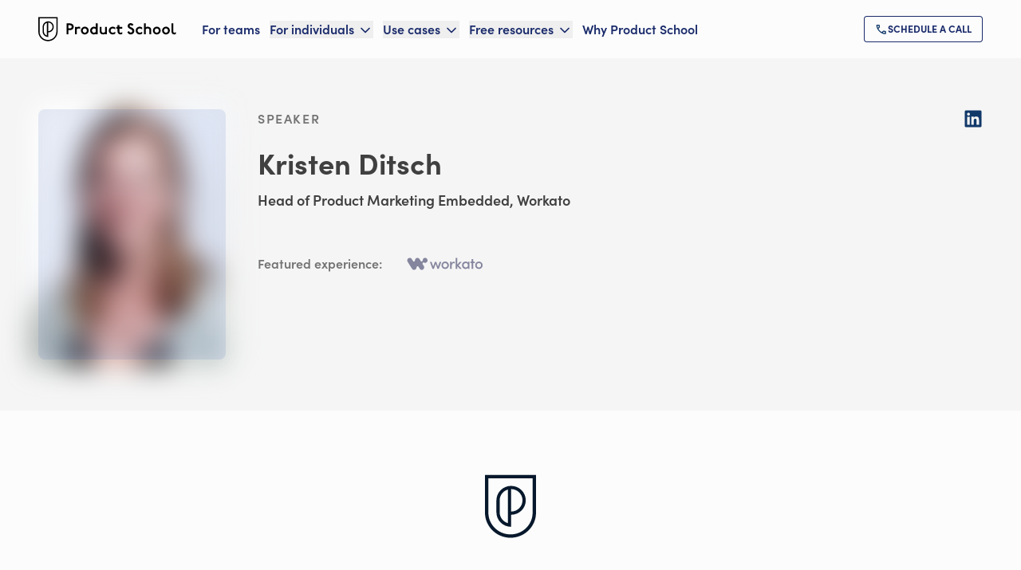

--- FILE ---
content_type: application/javascript; charset=utf-8
request_url: https://productschool.com/_next/static/chunks/02f8c818ba9a3131.js
body_size: 25066
content:
(globalThis.TURBOPACK||(globalThis.TURBOPACK=[])).push(["object"==typeof document?document.currentScript:void 0,88653,e=>{"use strict";e.i(167225);var t=e.i(843476),i=e.i(271645),r=e.i(231178),a=e.i(947414),n=e.i(674008),o=e.i(821476),s=e.i(772846),l=i,c=e.i(737806);function u(e,t){if("function"==typeof e)return e(t);null!=e&&(e.current=t)}class d extends l.Component{getSnapshotBeforeUpdate(e){let t=this.props.childRef.current;if(t&&e.isPresent&&!this.props.isPresent){let e=t.offsetParent,i=(0,s.isHTMLElement)(e)&&e.offsetWidth||0,r=this.props.sizeRef.current;r.height=t.offsetHeight||0,r.width=t.offsetWidth||0,r.top=t.offsetTop,r.left=t.offsetLeft,r.right=i-r.width-r.left}return null}componentDidUpdate(){}render(){return this.props.children}}function m({children:e,isPresent:r,anchorX:a,root:n}){let o=(0,l.useId)(),s=(0,l.useRef)(null),m=(0,l.useRef)({width:0,height:0,top:0,left:0,right:0}),{nonce:p}=(0,l.useContext)(c.MotionConfigContext),f=function(...e){return i.useCallback(function(...e){return t=>{let i=!1,r=e.map(e=>{let r=u(e,t);return i||"function"!=typeof r||(i=!0),r});if(i)return()=>{for(let t=0;t<r.length;t++){let i=r[t];"function"==typeof i?i():u(e[t],null)}}}}(...e),e)}(s,e?.ref);return(0,l.useInsertionEffect)(()=>{let{width:e,height:t,top:i,left:l,right:c}=m.current;if(r||!s.current||!e||!t)return;let u="left"===a?`left: ${l}`:`right: ${c}`;s.current.dataset.motionPopId=o;let d=document.createElement("style");p&&(d.nonce=p);let f=n??document.head;return f.appendChild(d),d.sheet&&d.sheet.insertRule(`
          [data-motion-pop-id="${o}"] {
            position: absolute !important;
            width: ${e}px !important;
            height: ${t}px !important;
            ${u}px !important;
            top: ${i}px !important;
          }
        `),()=>{f.contains(d)&&f.removeChild(d)}},[r]),(0,t.jsx)(d,{isPresent:r,childRef:s,sizeRef:m,children:l.cloneElement(e,{ref:f})})}let p=({children:e,initial:r,isPresent:n,onExitComplete:s,custom:l,presenceAffectsLayout:c,mode:u,anchorX:d,root:p})=>{let g=(0,a.useConstant)(f),h=(0,i.useId)(),b=!0,v=(0,i.useMemo)(()=>(b=!1,{id:h,initial:r,isPresent:n,custom:l,onExitComplete:e=>{for(let t of(g.set(e,!0),g.values()))if(!t)return;s&&s()},register:e=>(g.set(e,!1),()=>g.delete(e))}),[n,g,s]);return c&&b&&(v={...v}),(0,i.useMemo)(()=>{g.forEach((e,t)=>g.set(t,!1))},[n]),i.useEffect(()=>{n||g.size||!s||s()},[n]),"popLayout"===u&&(e=(0,t.jsx)(m,{isPresent:n,anchorX:d,root:p,children:e})),(0,t.jsx)(o.PresenceContext.Provider,{value:v,children:e})};function f(){return new Map}var g=e.i(464978);let h=e=>e.key||"";function b(e){let t=[];return i.Children.forEach(e,e=>{(0,i.isValidElement)(e)&&t.push(e)}),t}let v=({children:e,custom:o,initial:s=!0,onExitComplete:l,presenceAffectsLayout:c=!0,mode:u="sync",propagate:d=!1,anchorX:m="left",root:f})=>{let[v,w]=(0,g.usePresence)(d),y=(0,i.useMemo)(()=>b(e),[e]),P=d&&!v?[]:y.map(h),x=(0,i.useRef)(!0),C=(0,i.useRef)(y),E=(0,a.useConstant)(()=>new Map),[S,k]=(0,i.useState)(y),[I,R]=(0,i.useState)(y);(0,n.useIsomorphicLayoutEffect)(()=>{x.current=!1,C.current=y;for(let e=0;e<I.length;e++){let t=h(I[e]);P.includes(t)?E.delete(t):!0!==E.get(t)&&E.set(t,!1)}},[I,P.length,P.join("-")]);let T=[];if(y!==S){let e=[...y];for(let t=0;t<I.length;t++){let i=I[t],r=h(i);P.includes(r)||(e.splice(t,0,i),T.push(i))}return"wait"===u&&T.length&&(e=T),R(b(e)),k(y),null}let{forceRender:A}=(0,i.useContext)(r.LayoutGroupContext);return(0,t.jsx)(t.Fragment,{children:I.map(e=>{let i=h(e),r=(!d||!!v)&&(y===I||P.includes(i));return(0,t.jsx)(p,{isPresent:r,initial:(!x.current||!!s)&&void 0,custom:o,presenceAffectsLayout:c,mode:u,root:f,onExitComplete:r?void 0:()=>{if(!E.has(i))return;E.set(i,!0);let e=!0;E.forEach(t=>{t||(e=!1)}),e&&(A?.(),R(C.current),d&&w?.(),l&&l())},anchorX:m,children:e},i)})})};e.s(["AnimatePresence",()=>v],88653)},886148,e=>{"use strict";let t,i;var r,a=e.i(429427),n=e.i(371330),o=e.i(271645),s=e.i(394487),l=e.i(914189),c=e.i(144279),u=e.i(255743),d=e.i(294316),m=e.i(83733),p=e.i(674175),f=e.i(233137),g=e.i(233538),h=e.i(813581),b=e.i(397701),v=e.i(402155),w=e.i(700020);let y=null!=(r=o.default.startTransition)?r:function(e){e()};var P=e.i(998348),x=((t=x||{})[t.Open=0]="Open",t[t.Closed=1]="Closed",t),C=((i=C||{})[i.ToggleDisclosure=0]="ToggleDisclosure",i[i.CloseDisclosure=1]="CloseDisclosure",i[i.SetButtonId=2]="SetButtonId",i[i.SetPanelId=3]="SetPanelId",i[i.SetButtonElement=4]="SetButtonElement",i[i.SetPanelElement=5]="SetPanelElement",i);let E={0:e=>({...e,disclosureState:(0,b.match)(e.disclosureState,{0:1,1:0})}),1:e=>1===e.disclosureState?e:{...e,disclosureState:1},2:(e,t)=>e.buttonId===t.buttonId?e:{...e,buttonId:t.buttonId},3:(e,t)=>e.panelId===t.panelId?e:{...e,panelId:t.panelId},4:(e,t)=>e.buttonElement===t.element?e:{...e,buttonElement:t.element},5:(e,t)=>e.panelElement===t.element?e:{...e,panelElement:t.element}},S=(0,o.createContext)(null);function k(e){let t=(0,o.useContext)(S);if(null===t){let t=Error(`<${e} /> is missing a parent <Disclosure /> component.`);throw Error.captureStackTrace&&Error.captureStackTrace(t,k),t}return t}S.displayName="DisclosureContext";let I=(0,o.createContext)(null);I.displayName="DisclosureAPIContext";let R=(0,o.createContext)(null);function T(e,t){return(0,b.match)(t.type,E,e,t)}R.displayName="DisclosurePanelContext";let A=o.Fragment,O=w.RenderFeatures.RenderStrategy|w.RenderFeatures.Static,N=(0,w.forwardRefWithAs)(function(e,t){let{defaultOpen:i=!1,...r}=e,a=(0,o.useRef)(null),n=(0,d.useSyncRefs)(t,(0,d.optionalRef)(e=>{a.current=e},void 0===e.as||(0,w.isFragment)(e.as))),s=(0,o.useReducer)(T,{disclosureState:+!i,buttonElement:null,panelElement:null,buttonId:null,panelId:null}),[{disclosureState:c,buttonId:m},g]=s,y=(0,l.useEvent)(e=>{g({type:1});let t=(0,v.getOwnerDocument)(a.current);if(!t||!m)return;let i=e?h.isHTMLorSVGElement(e)?e:"current"in e&&h.isHTMLorSVGElement(e.current)?e.current:t.getElementById(m):t.getElementById(m);null==i||i.focus()}),P=(0,o.useMemo)(()=>({close:y}),[y]),x=(0,u.useSlot)({open:0===c,close:y}),C=(0,w.useRender)();return o.default.createElement(S.Provider,{value:s},o.default.createElement(I.Provider,{value:P},o.default.createElement(p.CloseProvider,{value:y},o.default.createElement(f.OpenClosedProvider,{value:(0,b.match)(c,{0:f.State.Open,1:f.State.Closed})},C({ourProps:{ref:n},theirProps:r,slot:x,defaultTag:A,name:"Disclosure"})))))}),D=(0,w.forwardRefWithAs)(function(e,t){let i=(0,o.useId)(),{id:r=`headlessui-disclosure-button-${i}`,disabled:m=!1,autoFocus:p=!1,...f}=e,[h,b]=k("Disclosure.Button"),v=(0,o.useContext)(R),y=null!==v&&v===h.panelId,x=(0,o.useRef)(null),C=(0,d.useSyncRefs)(x,t,(0,l.useEvent)(e=>{if(!y)return b({type:4,element:e})}));(0,o.useEffect)(()=>{if(!y)return b({type:2,buttonId:r}),()=>{b({type:2,buttonId:null})}},[r,b,y]);let E=(0,l.useEvent)(e=>{var t;if(y){if(1===h.disclosureState)return;switch(e.key){case P.Keys.Space:case P.Keys.Enter:e.preventDefault(),e.stopPropagation(),b({type:0}),null==(t=h.buttonElement)||t.focus()}}else switch(e.key){case P.Keys.Space:case P.Keys.Enter:e.preventDefault(),e.stopPropagation(),b({type:0})}}),S=(0,l.useEvent)(e=>{e.key===P.Keys.Space&&e.preventDefault()}),I=(0,l.useEvent)(e=>{var t;(0,g.isDisabledReactIssue7711)(e.currentTarget)||m||(y?(b({type:0}),null==(t=h.buttonElement)||t.focus()):b({type:0}))}),{isFocusVisible:T,focusProps:A}=(0,a.useFocusRing)({autoFocus:p}),{isHovered:O,hoverProps:N}=(0,n.useHover)({isDisabled:m}),{pressed:D,pressProps:j}=(0,s.useActivePress)({disabled:m}),F=(0,u.useSlot)({open:0===h.disclosureState,hover:O,active:D,disabled:m,focus:T,autofocus:p}),_=(0,c.useResolveButtonType)(e,h.buttonElement),M=y?(0,w.mergeProps)({ref:C,type:_,disabled:m||void 0,autoFocus:p,onKeyDown:E,onClick:I},A,N,j):(0,w.mergeProps)({ref:C,id:r,type:_,"aria-expanded":0===h.disclosureState,"aria-controls":h.panelElement?h.panelId:void 0,disabled:m||void 0,autoFocus:p,onKeyDown:E,onKeyUp:S,onClick:I},A,N,j);return(0,w.useRender)()({ourProps:M,theirProps:f,slot:F,defaultTag:"button",name:"Disclosure.Button"})}),j=(0,w.forwardRefWithAs)(function(e,t){let i=(0,o.useId)(),{id:r=`headlessui-disclosure-panel-${i}`,transition:a=!1,...n}=e,[s,c]=k("Disclosure.Panel"),{close:p}=function e(t){let i=(0,o.useContext)(I);if(null===i){let i=Error(`<${t} /> is missing a parent <Disclosure /> component.`);throw Error.captureStackTrace&&Error.captureStackTrace(i,e),i}return i}("Disclosure.Panel"),[g,h]=(0,o.useState)(null),b=(0,d.useSyncRefs)(t,(0,l.useEvent)(e=>{y(()=>c({type:5,element:e}))}),h);(0,o.useEffect)(()=>(c({type:3,panelId:r}),()=>{c({type:3,panelId:null})}),[r,c]);let v=(0,f.useOpenClosed)(),[P,x]=(0,m.useTransition)(a,g,null!==v?(v&f.State.Open)===f.State.Open:0===s.disclosureState),C=(0,u.useSlot)({open:0===s.disclosureState,close:p}),E={ref:b,id:r,...(0,m.transitionDataAttributes)(x)},S=(0,w.useRender)();return o.default.createElement(f.ResetOpenClosedProvider,null,o.default.createElement(R.Provider,{value:s.panelId},S({ourProps:E,theirProps:n,slot:C,defaultTag:"div",features:O,visible:P,name:"Disclosure.Panel"})))}),F=Object.assign(N,{Button:D,Panel:j});e.s(["Disclosure",()=>F,"DisclosureButton",()=>D,"DisclosurePanel",()=>j],886148)},854878,e=>{"use strict";let t,i,r;var a=e.i(271645),n=e.i(998348),o=e.i(693456),s=e.i(929644),l=e.i(914189),c=e.i(684653),u=e.i(835696),d=e.i(877891),m=e.i(952744),p=e.i(605083),f=e.i(185935),g=e.i(101852),h=e.i(178677),b=e.i(255743),v=e.i(294316),w=e.i(674175),y=e.i(233137),P=e.i(496629),x=e.i(341650),C=e.i(140407),E=e.i(397701),S=e.i(700020),k=e.i(35889),I=e.i(746725),R=e.i(553521),T=e.i(526599),A=e.i(661130);function O(e,t){let i=(0,a.useRef)([]),r=(0,l.useEvent)(e);(0,a.useEffect)(()=>{let e=[...i.current];for(let[a,n]of t.entries())if(i.current[a]!==n){let a=r(t,e);return i.current=t,a}},[r,...t])}var N=e.i(2788),D=e.i(813581),j=e.i(652265);let F=[];function _(){"loading"!==document.readyState&&((()=>{function e(e){if(!D.isHTMLorSVGElement(e.target)||e.target===document.body||F[0]===e.target)return;let t=e.target;t=t.closest(j.focusableSelector),F.unshift(null!=t?t:e.target),(F=F.filter(e=>null!=e&&e.isConnected)).splice(10)}window.addEventListener("click",e,{capture:!0}),window.addEventListener("mousedown",e,{capture:!0}),window.addEventListener("focus",e,{capture:!0}),document.body.addEventListener("click",e,{capture:!0}),document.body.addEventListener("mousedown",e,{capture:!0}),document.body.addEventListener("focus",e,{capture:!0})})(),document.removeEventListener("DOMContentLoaded",_))}"undefined"!=typeof window&&"undefined"!=typeof document&&(document.addEventListener("DOMContentLoaded",_),_());var M=e.i(368578),B=e.i(402155);function L(e){if(!e)return new Set;if("function"==typeof e)return new Set(e());let t=new Set;for(let i of e.current)D.isElement(i.current)&&t.add(i.current);return t}var U=((t=U||{})[t.None=0]="None",t[t.InitialFocus=1]="InitialFocus",t[t.TabLock=2]="TabLock",t[t.FocusLock=4]="FocusLock",t[t.RestoreFocus=8]="RestoreFocus",t[t.AutoFocus=16]="AutoFocus",t);let q=Object.assign((0,S.forwardRefWithAs)(function(e,t){let i=(0,a.useRef)(null),r=(0,v.useSyncRefs)(i,t),{initialFocus:n,initialFocusFallback:c,containers:u,features:d=15,...m}=e;(0,h.useServerHandoffComplete)()||(d=0);let f=(0,p.useOwnerDocument)(i.current);!function(e,{ownerDocument:t}){let i=!!(8&e),r=function(e=!0){let t=(0,a.useRef)(F.slice());return O(([e],[i])=>{!0===i&&!1===e&&(0,M.microTask)(()=>{t.current.splice(0)}),!1===i&&!0===e&&(t.current=F.slice())},[e,F,t]),(0,l.useEvent)(()=>{var e;return null!=(e=t.current.find(e=>null!=e&&e.isConnected))?e:null})}(i);O(()=>{i||(0,B.isActiveElement)(null==t?void 0:t.body)&&(0,j.focusElement)(r())},[i]),(0,T.useOnUnmount)(()=>{i&&(0,j.focusElement)(r())})}(d,{ownerDocument:f});let g=function(e,{ownerDocument:t,container:i,initialFocus:r,initialFocusFallback:n}){let o=(0,a.useRef)(null),l=(0,s.useIsTopLayer)(!!(1&e),"focus-trap#initial-focus"),c=(0,R.useIsMounted)();return O(()=>{if(0===e)return;if(!l){null!=n&&n.current&&(0,j.focusElement)(n.current);return}let a=i.current;a&&(0,M.microTask)(()=>{if(!c.current)return;let i=null==t?void 0:t.activeElement;if(null!=r&&r.current){if((null==r?void 0:r.current)===i){o.current=i;return}}else if(a.contains(i)){o.current=i;return}if(null!=r&&r.current)(0,j.focusElement)(r.current);else{if(16&e){if((0,j.focusIn)(a,j.Focus.First|j.Focus.AutoFocus)!==j.FocusResult.Error)return}else if((0,j.focusIn)(a,j.Focus.First)!==j.FocusResult.Error)return;if(null!=n&&n.current&&((0,j.focusElement)(n.current),(null==t?void 0:t.activeElement)===n.current))return;console.warn("There are no focusable elements inside the <FocusTrap />")}o.current=null==t?void 0:t.activeElement})},[n,l,e]),o}(d,{ownerDocument:f,container:i,initialFocus:n,initialFocusFallback:c});!function(e,{ownerDocument:t,container:i,containers:r,previousActiveElement:a}){let n=(0,R.useIsMounted)(),s=!!(4&e);(0,o.useEventListener)(null==t?void 0:t.defaultView,"focus",e=>{if(!s||!n.current)return;let t=L(r);D.isHTMLElement(i.current)&&t.add(i.current);let o=a.current;if(!o)return;let l=e.target;D.isHTMLElement(l)?G(t,l)?(a.current=l,(0,j.focusElement)(l)):(e.preventDefault(),e.stopPropagation(),(0,j.focusElement)(o)):(0,j.focusElement)(a.current)},!0)}(d,{ownerDocument:f,container:i,containers:u,previousActiveElement:g});let b=(0,A.useTabDirection)(),w=(0,l.useEvent)(e=>{if(!D.isHTMLElement(i.current))return;let t=i.current;(0,E.match)(b.current,{[A.Direction.Forwards]:()=>{(0,j.focusIn)(t,j.Focus.First,{skipElements:[e.relatedTarget,c]})},[A.Direction.Backwards]:()=>{(0,j.focusIn)(t,j.Focus.Last,{skipElements:[e.relatedTarget,c]})}})}),y=(0,s.useIsTopLayer)(!!(2&d),"focus-trap#tab-lock"),P=(0,I.useDisposables)(),x=(0,a.useRef)(!1),C=(0,S.useRender)();return a.default.createElement(a.default.Fragment,null,y&&a.default.createElement(N.Hidden,{as:"button",type:"button","data-headlessui-focus-guard":!0,onFocus:w,features:N.HiddenFeatures.Focusable}),C({ourProps:{ref:r,onKeyDown(e){"Tab"==e.key&&(x.current=!0,P.requestAnimationFrame(()=>{x.current=!1}))},onBlur(e){if(!(4&d))return;let t=L(u);D.isHTMLElement(i.current)&&t.add(i.current);let r=e.relatedTarget;D.isHTMLorSVGElement(r)&&"true"!==r.dataset.headlessuiFocusGuard&&(G(t,r)||(x.current?(0,j.focusIn)(i.current,(0,E.match)(b.current,{[A.Direction.Forwards]:()=>j.Focus.Next,[A.Direction.Backwards]:()=>j.Focus.Previous})|j.Focus.WrapAround,{relativeTo:e.target}):D.isHTMLorSVGElement(e.target)&&(0,j.focusElement)(e.target)))}},theirProps:m,defaultTag:"div",name:"FocusTrap"}),y&&a.default.createElement(N.Hidden,{as:"button",type:"button","data-headlessui-focus-guard":!0,onFocus:w,features:N.HiddenFeatures.Focusable}))}),{features:U});function G(e,t){for(let i of e)if(i.contains(t))return!0;return!1}var H=e.i(635307),z=e.i(854056),V=((i=V||{})[i.Open=0]="Open",i[i.Closed=1]="Closed",i),W=((r=W||{})[r.SetTitleId=0]="SetTitleId",r);let K={0:(e,t)=>e.titleId===t.id?e:{...e,titleId:t.id}},$=(0,a.createContext)(null);function X(e){let t=(0,a.useContext)($);if(null===t){let t=Error(`<${e} /> is missing a parent <Dialog /> component.`);throw Error.captureStackTrace&&Error.captureStackTrace(t,X),t}return t}function Y(e,t){return(0,E.match)(t.type,K,e,t)}$.displayName="DialogContext";let J=(0,S.forwardRefWithAs)(function(e,t){let i=(0,a.useId)(),{id:r=`headlessui-dialog-${i}`,open:E,onClose:I,initialFocus:R,role:T="dialog",autoFocus:A=!0,__demoMode:O=!1,unmount:N=!1,...D}=e,j=(0,a.useRef)(!1);T="dialog"===T||"alertdialog"===T?T:(j.current||(j.current=!0,console.warn(`Invalid role [${T}] passed to <Dialog />. Only \`dialog\` and and \`alertdialog\` are supported. Using \`dialog\` instead.`)),"dialog");let F=(0,y.useOpenClosed)();void 0===E&&null!==F&&(E=(F&y.State.Open)===y.State.Open);let _=(0,a.useRef)(null),M=(0,v.useSyncRefs)(_,t),B=(0,p.useOwnerDocument)(_.current),L=+!E,[G,z]=(0,a.useReducer)(Y,{titleId:null,descriptionId:null,panelRef:(0,a.createRef)()}),V=(0,l.useEvent)(()=>I(!1)),W=(0,l.useEvent)(e=>z({type:0,id:e})),K=!!(0,h.useServerHandoffComplete)()&&0===L,[X,J]=(0,H.useNestedPortals)(),ee=(0,f.useMainTreeNode)(),{resolveContainers:et}=(0,f.useRootContainers)({mainTreeNode:ee,portals:X,defaultContainers:[{get current(){var ei;return null!=(ei=G.panelRef.current)?ei:_.current}}]}),er=null!==F&&(F&y.State.Closing)===y.State.Closing;(0,c.useInertOthers)(!O&&!er&&K,{allowed:(0,l.useEvent)(()=>{var e,t;return[null!=(t=null==(e=_.current)?void 0:e.closest("[data-headlessui-portal]"))?t:null]}),disallowed:(0,l.useEvent)(()=>{var e;return[null!=(e=null==ee?void 0:ee.closest("body > *:not(#headlessui-portal-root)"))?e:null]})});let ea=x.stackMachines.get(null);(0,u.useIsoMorphicEffect)(()=>{if(K)return ea.actions.push(r),()=>ea.actions.pop(r)},[ea,r,K]);let en=(0,C.useSlice)(ea,(0,a.useCallback)(e=>ea.selectors.isTop(e,r),[ea,r]));(0,m.useOutsideClick)(en,et,e=>{e.preventDefault(),V()}),function(e,t="undefined"!=typeof document?document.defaultView:null,i){let r=(0,s.useIsTopLayer)(e,"escape");(0,o.useEventListener)(t,"keydown",e=>{r&&(e.defaultPrevented||e.key===n.Keys.Escape&&i(e))})}(en,null==B?void 0:B.defaultView,e=>{e.preventDefault(),e.stopPropagation(),document.activeElement&&"blur"in document.activeElement&&"function"==typeof document.activeElement.blur&&document.activeElement.blur(),V()}),(0,g.useScrollLock)(!O&&!er&&K,B,et),(0,d.useOnDisappear)(K,_,V);let[eo,es]=(0,k.useDescriptions)(),el=(0,a.useMemo)(()=>[{dialogState:L,close:V,setTitleId:W,unmount:N},G],[L,V,W,N,G]),ec=(0,b.useSlot)({open:0===L}),eu={ref:M,id:r,role:T,tabIndex:-1,"aria-modal":O?void 0:0===L||void 0,"aria-labelledby":G.titleId,"aria-describedby":eo,unmount:N},ed=!function(){var e;let[t]=(0,a.useState)(()=>"undefined"!=typeof window&&"function"==typeof window.matchMedia?window.matchMedia("(pointer: coarse)"):null),[i,r]=(0,a.useState)(null!=(e=null==t?void 0:t.matches)&&e);return(0,u.useIsoMorphicEffect)(()=>{if(t)return t.addEventListener("change",e),()=>t.removeEventListener("change",e);function e(e){r(e.matches)}},[t]),i}(),em=U.None;K&&!O&&(em|=U.RestoreFocus,em|=U.TabLock,A&&(em|=U.AutoFocus),ed&&(em|=U.InitialFocus));let ep=(0,S.useRender)();return a.default.createElement(y.ResetOpenClosedProvider,null,a.default.createElement(P.ForcePortalRoot,{force:!0},a.default.createElement(H.Portal,null,a.default.createElement($.Provider,{value:el},a.default.createElement(H.PortalGroup,{target:_},a.default.createElement(P.ForcePortalRoot,{force:!1},a.default.createElement(es,{slot:ec},a.default.createElement(J,null,a.default.createElement(q,{initialFocus:R,initialFocusFallback:_,containers:et,features:em},a.default.createElement(w.CloseProvider,{value:V},ep({ourProps:eu,theirProps:D,slot:ec,defaultTag:Z,features:Q,visible:0===L,name:"Dialog"})))))))))))}),Z="div",Q=S.RenderFeatures.RenderStrategy|S.RenderFeatures.Static,ee=(0,S.forwardRefWithAs)(function(e,t){let{transition:i=!1,open:r,...n}=e,o=(0,y.useOpenClosed)(),s=e.hasOwnProperty("open")||null!==o,l=e.hasOwnProperty("onClose");if(!s&&!l)throw Error("You have to provide an `open` and an `onClose` prop to the `Dialog` component.");if(!s)throw Error("You provided an `onClose` prop to the `Dialog`, but forgot an `open` prop.");if(!l)throw Error("You provided an `open` prop to the `Dialog`, but forgot an `onClose` prop.");if(!o&&"boolean"!=typeof e.open)throw Error(`You provided an \`open\` prop to the \`Dialog\`, but the value is not a boolean. Received: ${e.open}`);if("function"!=typeof e.onClose)throw Error(`You provided an \`onClose\` prop to the \`Dialog\`, but the value is not a function. Received: ${e.onClose}`);return(void 0!==r||i)&&!n.static?a.default.createElement(f.MainTreeProvider,null,a.default.createElement(z.Transition,{show:r,transition:i,unmount:n.unmount},a.default.createElement(J,{ref:t,...n}))):a.default.createElement(f.MainTreeProvider,null,a.default.createElement(J,{ref:t,open:r,...n}))}),et=(0,S.forwardRefWithAs)(function(e,t){let i=(0,a.useId)(),{id:r=`headlessui-dialog-panel-${i}`,transition:n=!1,...o}=e,[{dialogState:s,unmount:c},u]=X("Dialog.Panel"),d=(0,v.useSyncRefs)(t,u.panelRef),m=(0,b.useSlot)({open:0===s}),p=(0,l.useEvent)(e=>{e.stopPropagation()}),f=n?z.TransitionChild:a.Fragment,g=(0,S.useRender)();return a.default.createElement(f,{...n?{unmount:c}:{}},g({ourProps:{ref:d,id:r,onClick:p},theirProps:o,slot:m,defaultTag:"div",name:"Dialog.Panel"}))}),ei=((0,S.forwardRefWithAs)(function(e,t){let{transition:i=!1,...r}=e,[{dialogState:n,unmount:o}]=X("Dialog.Backdrop"),s=(0,b.useSlot)({open:0===n}),l=i?z.TransitionChild:a.Fragment,c=(0,S.useRender)();return a.default.createElement(l,{...i?{unmount:o}:{}},c({ourProps:{ref:t,"aria-hidden":!0},theirProps:r,slot:s,defaultTag:"div",name:"Dialog.Backdrop"}))}),(0,S.forwardRefWithAs)(function(e,t){let i=(0,a.useId)(),{id:r=`headlessui-dialog-title-${i}`,...n}=e,[{dialogState:o,setTitleId:s}]=X("Dialog.Title"),l=(0,v.useSyncRefs)(t);(0,a.useEffect)(()=>(s(r),()=>s(null)),[r,s]);let c=(0,b.useSlot)({open:0===o});return(0,S.useRender)()({ourProps:{ref:l,id:r},theirProps:n,slot:c,defaultTag:"h2",name:"Dialog.Title"})})),er=(k.Description,Object.assign(ee,{Panel:et,Title:ei,Description:k.Description}));e.s(["Dialog",()=>er,"DialogPanel",()=>et,"DialogTitle",()=>ei],854878)},754065,376895,435961,e=>{"use strict";var t=e.i(843476),i=e.i(271645),r=e.i(854878),a=e.i(854056),n=e.i(225913);e.i(170546);var o=e.i(133247);let s={src:e.i(683619).default,width:24,height:24,blurWidth:0,blurHeight:0};e.s(["default",0,s],376895),e.i(484612);var l=e.i(499462),c=e.i(104583);function u({children:e,className:u,openModal:d,setOpenModal:m,title:p}){return(0,t.jsx)(a.Transition,{show:d,as:i.Fragment,children:(0,t.jsxs)(r.Dialog,{as:"div",className:(0,n.cx)("relative z-50 font-sans",l.lato.variable,c.sofiaPro.variable),onClose:()=>m(!1),children:[(0,t.jsx)(a.TransitionChild,{as:i.Fragment,enter:"ease-out duration-300",enterFrom:"opacity-0",enterTo:"opacity-100",leave:"ease-in duration-200",leaveFrom:"opacity-100",leaveTo:"opacity-0",children:(0,t.jsx)("div",{className:"fixed inset-0 bg-gray-500 bg-opacity-75 transition-opacity"})}),(0,t.jsx)("div",{className:"fixed inset-0 z-10 overflow-y-auto",children:(0,t.jsx)("div",{className:"flex min-h-full  items-center justify-center p-4 text-center sm:p-0",children:(0,t.jsx)(a.TransitionChild,{as:i.Fragment,enter:"ease-out duration-300",enterFrom:"opacity-0 translate-y-4 sm:translate-y-0 sm:scale-95",enterTo:"opacity-100 translate-y-0 sm:scale-100",leave:"ease-in duration-200",leaveFrom:"opacity-100 translate-y-0 sm:scale-100",leaveTo:"opacity-0 translate-y-4 sm:translate-y-0 sm:scale-95",children:(0,t.jsxs)(r.DialogPanel,{className:(0,n.cx)("bg-light relative transform overflow-hidden rounded-lg p-6 text-left shadow-xl","transition-all sm:my-8 sm:w-full sm:max-w-lg",u),children:[(0,t.jsxs)("button",{className:"absolute right-5 top-4 border-transparent focus:outline-none",onClick:()=>m(!1),children:[(0,t.jsx)("span",{className:"sr-only",children:"Close modal"}),(0,t.jsx)(o.SVGImage,{image:s,title:"Close Modal",className:"relative h-6 w-6",width:24,height:24})]}),p&&(0,t.jsx)(r.DialogTitle,{as:"h3",className:"text-heading_400_mobile text-primary-500 md:text-heading_400 mb-6 mt-6 lg:mt-4 text-center font-bold",children:p}),e]})})})})]})})}e.s([],754065),e.s(["Modal",()=>u],435961)},709256,(e,t,i)=>{"use strict";Object.defineProperty(i,"__esModule",{value:!0}),Object.defineProperty(i,"NextResponse",{enumerable:!0,get:function(){return d}});let r=e.r(196883),a=e.r(973670),n=e.r(531126),o=e.r(242715),s=e.r(196883),l=Symbol("internal response"),c=new Set([301,302,303,307,308]);function u(e,t){var i;if(null==e||null==(i=e.request)?void 0:i.headers){if(!(e.request.headers instanceof Headers))throw Object.defineProperty(Error("request.headers must be an instance of Headers"),"__NEXT_ERROR_CODE",{value:"E119",enumerable:!1,configurable:!0});let i=[];for(let[r,a]of e.request.headers)t.set("x-middleware-request-"+r,a),i.push(r);t.set("x-middleware-override-headers",i.join(","))}}class d extends Response{constructor(e,t={}){super(e,t);const i=this.headers,c=new Proxy(new s.ResponseCookies(i),{get(e,a,n){switch(a){case"delete":case"set":return(...n)=>{let o=Reflect.apply(e[a],e,n),l=new Headers(i);return o instanceof s.ResponseCookies&&i.set("x-middleware-set-cookie",o.getAll().map(e=>(0,r.stringifyCookie)(e)).join(",")),u(t,l),o};default:return o.ReflectAdapter.get(e,a,n)}}});this[l]={cookies:c,url:t.url?new a.NextURL(t.url,{headers:(0,n.toNodeOutgoingHttpHeaders)(i),nextConfig:t.nextConfig}):void 0}}[Symbol.for("edge-runtime.inspect.custom")](){return{cookies:this.cookies,url:this.url,body:this.body,bodyUsed:this.bodyUsed,headers:Object.fromEntries(this.headers),ok:this.ok,redirected:this.redirected,status:this.status,statusText:this.statusText,type:this.type}}get cookies(){return this[l].cookies}static json(e,t){let i=Response.json(e,t);return new d(i.body,i)}static redirect(e,t){let i="number"==typeof t?t:(null==t?void 0:t.status)??307;if(!c.has(i))throw Object.defineProperty(RangeError('Failed to execute "redirect" on "response": Invalid status code'),"__NEXT_ERROR_CODE",{value:"E529",enumerable:!1,configurable:!0});let r="object"==typeof t?t:{},a=new Headers(null==r?void 0:r.headers);return a.set("Location",(0,n.validateURL)(e)),new d(null,{...r,headers:a,status:i})}static rewrite(e,t){let i=new Headers(null==t?void 0:t.headers);return i.set("x-middleware-rewrite",(0,n.validateURL)(e)),u(t,i),new d(null,{...t,headers:i})}static next(e){let t=new Headers(null==e?void 0:e.headers);return t.set("x-middleware-next","1"),u(e,t),new d(null,{...e,headers:t})}}},274370,(e,t,i)=>{"use strict";function r(){throw Object.defineProperty(Error('ImageResponse moved from "next/server" to "next/og" since Next.js 14, please import from "next/og" instead'),"__NEXT_ERROR_CODE",{value:"E183",enumerable:!1,configurable:!0})}Object.defineProperty(i,"__esModule",{value:!0}),Object.defineProperty(i,"ImageResponse",{enumerable:!0,get:function(){return r}})},275600,(e,t,i)=>{var r={226:function(t,i){!function(r,a){"use strict";var n="function",o="undefined",s="object",l="string",c="major",u="model",d="name",m="type",p="vendor",f="version",g="architecture",h="console",b="mobile",v="tablet",w="smarttv",y="wearable",P="embedded",x="Amazon",C="Apple",E="ASUS",S="BlackBerry",k="Browser",I="Chrome",R="Firefox",T="Google",A="Huawei",O="Microsoft",N="Motorola",D="Opera",j="Samsung",F="Sharp",_="Sony",M="Xiaomi",B="Zebra",L="Facebook",U="Chromium OS",q="Mac OS",G=function(e,t){var i={};for(var r in e)t[r]&&t[r].length%2==0?i[r]=t[r].concat(e[r]):i[r]=e[r];return i},H=function(e){for(var t={},i=0;i<e.length;i++)t[e[i].toUpperCase()]=e[i];return t},z=function(e,t){return typeof e===l&&-1!==V(t).indexOf(V(e))},V=function(e){return e.toLowerCase()},W=function(e,t){if(typeof e===l)return e=e.replace(/^\s\s*/,""),typeof t===o?e:e.substring(0,350)},K=function(e,t){for(var i,r,a,o,l,c,u=0;u<t.length&&!l;){var d=t[u],m=t[u+1];for(i=r=0;i<d.length&&!l&&d[i];)if(l=d[i++].exec(e))for(a=0;a<m.length;a++)c=l[++r],typeof(o=m[a])===s&&o.length>0?2===o.length?typeof o[1]==n?this[o[0]]=o[1].call(this,c):this[o[0]]=o[1]:3===o.length?typeof o[1]!==n||o[1].exec&&o[1].test?this[o[0]]=c?c.replace(o[1],o[2]):void 0:this[o[0]]=c?o[1].call(this,c,o[2]):void 0:4===o.length&&(this[o[0]]=c?o[3].call(this,c.replace(o[1],o[2])):void 0):this[o]=c||void 0;u+=2}},$=function(e,t){for(var i in t)if(typeof t[i]===s&&t[i].length>0){for(var r=0;r<t[i].length;r++)if(z(t[i][r],e))return"?"===i?void 0:i}else if(z(t[i],e))return"?"===i?void 0:i;return e},X={ME:"4.90","NT 3.11":"NT3.51","NT 4.0":"NT4.0",2e3:"NT 5.0",XP:["NT 5.1","NT 5.2"],Vista:"NT 6.0",7:"NT 6.1",8:"NT 6.2",8.1:"NT 6.3",10:["NT 6.4","NT 10.0"],RT:"ARM"},Y={browser:[[/\b(?:crmo|crios)\/([\w\.]+)/i],[f,[d,"Chrome"]],[/edg(?:e|ios|a)?\/([\w\.]+)/i],[f,[d,"Edge"]],[/(opera mini)\/([-\w\.]+)/i,/(opera [mobiletab]{3,6})\b.+version\/([-\w\.]+)/i,/(opera)(?:.+version\/|[\/ ]+)([\w\.]+)/i],[d,f],[/opios[\/ ]+([\w\.]+)/i],[f,[d,D+" Mini"]],[/\bopr\/([\w\.]+)/i],[f,[d,D]],[/(kindle)\/([\w\.]+)/i,/(lunascape|maxthon|netfront|jasmine|blazer)[\/ ]?([\w\.]*)/i,/(avant |iemobile|slim)(?:browser)?[\/ ]?([\w\.]*)/i,/(ba?idubrowser)[\/ ]?([\w\.]+)/i,/(?:ms|\()(ie) ([\w\.]+)/i,/(flock|rockmelt|midori|epiphany|silk|skyfire|bolt|iron|vivaldi|iridium|phantomjs|bowser|quark|qupzilla|falkon|rekonq|puffin|brave|whale(?!.+naver)|qqbrowserlite|qq|duckduckgo)\/([-\w\.]+)/i,/(heytap|ovi)browser\/([\d\.]+)/i,/(weibo)__([\d\.]+)/i],[d,f],[/(?:\buc? ?browser|(?:juc.+)ucweb)[\/ ]?([\w\.]+)/i],[f,[d,"UC"+k]],[/microm.+\bqbcore\/([\w\.]+)/i,/\bqbcore\/([\w\.]+).+microm/i],[f,[d,"WeChat(Win) Desktop"]],[/micromessenger\/([\w\.]+)/i],[f,[d,"WeChat"]],[/konqueror\/([\w\.]+)/i],[f,[d,"Konqueror"]],[/trident.+rv[: ]([\w\.]{1,9})\b.+like gecko/i],[f,[d,"IE"]],[/ya(?:search)?browser\/([\w\.]+)/i],[f,[d,"Yandex"]],[/(avast|avg)\/([\w\.]+)/i],[[d,/(.+)/,"$1 Secure "+k],f],[/\bfocus\/([\w\.]+)/i],[f,[d,R+" Focus"]],[/\bopt\/([\w\.]+)/i],[f,[d,D+" Touch"]],[/coc_coc\w+\/([\w\.]+)/i],[f,[d,"Coc Coc"]],[/dolfin\/([\w\.]+)/i],[f,[d,"Dolphin"]],[/coast\/([\w\.]+)/i],[f,[d,D+" Coast"]],[/miuibrowser\/([\w\.]+)/i],[f,[d,"MIUI "+k]],[/fxios\/([-\w\.]+)/i],[f,[d,R]],[/\bqihu|(qi?ho?o?|360)browser/i],[[d,"360 "+k]],[/(oculus|samsung|sailfish|huawei)browser\/([\w\.]+)/i],[[d,/(.+)/,"$1 "+k],f],[/(comodo_dragon)\/([\w\.]+)/i],[[d,/_/g," "],f],[/(electron)\/([\w\.]+) safari/i,/(tesla)(?: qtcarbrowser|\/(20\d\d\.[-\w\.]+))/i,/m?(qqbrowser|baiduboxapp|2345Explorer)[\/ ]?([\w\.]+)/i],[d,f],[/(metasr)[\/ ]?([\w\.]+)/i,/(lbbrowser)/i,/\[(linkedin)app\]/i],[d],[/((?:fban\/fbios|fb_iab\/fb4a)(?!.+fbav)|;fbav\/([\w\.]+);)/i],[[d,L],f],[/(kakao(?:talk|story))[\/ ]([\w\.]+)/i,/(naver)\(.*?(\d+\.[\w\.]+).*\)/i,/safari (line)\/([\w\.]+)/i,/\b(line)\/([\w\.]+)\/iab/i,/(chromium|instagram)[\/ ]([-\w\.]+)/i],[d,f],[/\bgsa\/([\w\.]+) .*safari\//i],[f,[d,"GSA"]],[/musical_ly(?:.+app_?version\/|_)([\w\.]+)/i],[f,[d,"TikTok"]],[/headlesschrome(?:\/([\w\.]+)| )/i],[f,[d,I+" Headless"]],[/ wv\).+(chrome)\/([\w\.]+)/i],[[d,I+" WebView"],f],[/droid.+ version\/([\w\.]+)\b.+(?:mobile safari|safari)/i],[f,[d,"Android "+k]],[/(chrome|omniweb|arora|[tizenoka]{5} ?browser)\/v?([\w\.]+)/i],[d,f],[/version\/([\w\.\,]+) .*mobile\/\w+ (safari)/i],[f,[d,"Mobile Safari"]],[/version\/([\w(\.|\,)]+) .*(mobile ?safari|safari)/i],[f,d],[/webkit.+?(mobile ?safari|safari)(\/[\w\.]+)/i],[d,[f,$,{"1.0":"/8",1.2:"/1",1.3:"/3","2.0":"/412","2.0.2":"/416","2.0.3":"/417","2.0.4":"/419","?":"/"}]],[/(webkit|khtml)\/([\w\.]+)/i],[d,f],[/(navigator|netscape\d?)\/([-\w\.]+)/i],[[d,"Netscape"],f],[/mobile vr; rv:([\w\.]+)\).+firefox/i],[f,[d,R+" Reality"]],[/ekiohf.+(flow)\/([\w\.]+)/i,/(swiftfox)/i,/(icedragon|iceweasel|camino|chimera|fennec|maemo browser|minimo|conkeror|klar)[\/ ]?([\w\.\+]+)/i,/(seamonkey|k-meleon|icecat|iceape|firebird|phoenix|palemoon|basilisk|waterfox)\/([-\w\.]+)$/i,/(firefox)\/([\w\.]+)/i,/(mozilla)\/([\w\.]+) .+rv\:.+gecko\/\d+/i,/(polaris|lynx|dillo|icab|doris|amaya|w3m|netsurf|sleipnir|obigo|mosaic|(?:go|ice|up)[\. ]?browser)[-\/ ]?v?([\w\.]+)/i,/(links) \(([\w\.]+)/i,/panasonic;(viera)/i],[d,f],[/(cobalt)\/([\w\.]+)/i],[d,[f,/master.|lts./,""]]],cpu:[[/(?:(amd|x(?:(?:86|64)[-_])?|wow|win)64)[;\)]/i],[[g,"amd64"]],[/(ia32(?=;))/i],[[g,V]],[/((?:i[346]|x)86)[;\)]/i],[[g,"ia32"]],[/\b(aarch64|arm(v?8e?l?|_?64))\b/i],[[g,"arm64"]],[/\b(arm(?:v[67])?ht?n?[fl]p?)\b/i],[[g,"armhf"]],[/windows (ce|mobile); ppc;/i],[[g,"arm"]],[/((?:ppc|powerpc)(?:64)?)(?: mac|;|\))/i],[[g,/ower/,"",V]],[/(sun4\w)[;\)]/i],[[g,"sparc"]],[/((?:avr32|ia64(?=;))|68k(?=\))|\barm(?=v(?:[1-7]|[5-7]1)l?|;|eabi)|(?=atmel )avr|(?:irix|mips|sparc)(?:64)?\b|pa-risc)/i],[[g,V]]],device:[[/\b(sch-i[89]0\d|shw-m380s|sm-[ptx]\w{2,4}|gt-[pn]\d{2,4}|sgh-t8[56]9|nexus 10)/i],[u,[p,j],[m,v]],[/\b((?:s[cgp]h|gt|sm)-\w+|sc[g-]?[\d]+a?|galaxy nexus)/i,/samsung[- ]([-\w]+)/i,/sec-(sgh\w+)/i],[u,[p,j],[m,b]],[/(?:\/|\()(ip(?:hone|od)[\w, ]*)(?:\/|;)/i],[u,[p,C],[m,b]],[/\((ipad);[-\w\),; ]+apple/i,/applecoremedia\/[\w\.]+ \((ipad)/i,/\b(ipad)\d\d?,\d\d?[;\]].+ios/i],[u,[p,C],[m,v]],[/(macintosh);/i],[u,[p,C]],[/\b(sh-?[altvz]?\d\d[a-ekm]?)/i],[u,[p,F],[m,b]],[/\b((?:ag[rs][23]?|bah2?|sht?|btv)-a?[lw]\d{2})\b(?!.+d\/s)/i],[u,[p,A],[m,v]],[/(?:huawei|honor)([-\w ]+)[;\)]/i,/\b(nexus 6p|\w{2,4}e?-[atu]?[ln][\dx][012359c][adn]?)\b(?!.+d\/s)/i],[u,[p,A],[m,b]],[/\b(poco[\w ]+)(?: bui|\))/i,/\b; (\w+) build\/hm\1/i,/\b(hm[-_ ]?note?[_ ]?(?:\d\w)?) bui/i,/\b(redmi[\-_ ]?(?:note|k)?[\w_ ]+)(?: bui|\))/i,/\b(mi[-_ ]?(?:a\d|one|one[_ ]plus|note lte|max|cc)?[_ ]?(?:\d?\w?)[_ ]?(?:plus|se|lite)?)(?: bui|\))/i],[[u,/_/g," "],[p,M],[m,b]],[/\b(mi[-_ ]?(?:pad)(?:[\w_ ]+))(?: bui|\))/i],[[u,/_/g," "],[p,M],[m,v]],[/; (\w+) bui.+ oppo/i,/\b(cph[12]\d{3}|p(?:af|c[al]|d\w|e[ar])[mt]\d0|x9007|a101op)\b/i],[u,[p,"OPPO"],[m,b]],[/vivo (\w+)(?: bui|\))/i,/\b(v[12]\d{3}\w?[at])(?: bui|;)/i],[u,[p,"Vivo"],[m,b]],[/\b(rmx[12]\d{3})(?: bui|;|\))/i],[u,[p,"Realme"],[m,b]],[/\b(milestone|droid(?:[2-4x]| (?:bionic|x2|pro|razr))?:?( 4g)?)\b[\w ]+build\//i,/\bmot(?:orola)?[- ](\w*)/i,/((?:moto[\w\(\) ]+|xt\d{3,4}|nexus 6)(?= bui|\)))/i],[u,[p,N],[m,b]],[/\b(mz60\d|xoom[2 ]{0,2}) build\//i],[u,[p,N],[m,v]],[/((?=lg)?[vl]k\-?\d{3}) bui| 3\.[-\w; ]{10}lg?-([06cv9]{3,4})/i],[u,[p,"LG"],[m,v]],[/(lm(?:-?f100[nv]?|-[\w\.]+)(?= bui|\))|nexus [45])/i,/\blg[-e;\/ ]+((?!browser|netcast|android tv)\w+)/i,/\blg-?([\d\w]+) bui/i],[u,[p,"LG"],[m,b]],[/(ideatab[-\w ]+)/i,/lenovo ?(s[56]000[-\w]+|tab(?:[\w ]+)|yt[-\d\w]{6}|tb[-\d\w]{6})/i],[u,[p,"Lenovo"],[m,v]],[/(?:maemo|nokia).*(n900|lumia \d+)/i,/nokia[-_ ]?([-\w\.]*)/i],[[u,/_/g," "],[p,"Nokia"],[m,b]],[/(pixel c)\b/i],[u,[p,T],[m,v]],[/droid.+; (pixel[\daxl ]{0,6})(?: bui|\))/i],[u,[p,T],[m,b]],[/droid.+ (a?\d[0-2]{2}so|[c-g]\d{4}|so[-gl]\w+|xq-a\w[4-7][12])(?= bui|\).+chrome\/(?![1-6]{0,1}\d\.))/i],[u,[p,_],[m,b]],[/sony tablet [ps]/i,/\b(?:sony)?sgp\w+(?: bui|\))/i],[[u,"Xperia Tablet"],[p,_],[m,v]],[/ (kb2005|in20[12]5|be20[12][59])\b/i,/(?:one)?(?:plus)? (a\d0\d\d)(?: b|\))/i],[u,[p,"OnePlus"],[m,b]],[/(alexa)webm/i,/(kf[a-z]{2}wi|aeo[c-r]{2})( bui|\))/i,/(kf[a-z]+)( bui|\)).+silk\//i],[u,[p,x],[m,v]],[/((?:sd|kf)[0349hijorstuw]+)( bui|\)).+silk\//i],[[u,/(.+)/g,"Fire Phone $1"],[p,x],[m,b]],[/(playbook);[-\w\),; ]+(rim)/i],[u,p,[m,v]],[/\b((?:bb[a-f]|st[hv])100-\d)/i,/\(bb10; (\w+)/i],[u,[p,S],[m,b]],[/(?:\b|asus_)(transfo[prime ]{4,10} \w+|eeepc|slider \w+|nexus 7|padfone|p00[cj])/i],[u,[p,E],[m,v]],[/ (z[bes]6[027][012][km][ls]|zenfone \d\w?)\b/i],[u,[p,E],[m,b]],[/(nexus 9)/i],[u,[p,"HTC"],[m,v]],[/(htc)[-;_ ]{1,2}([\w ]+(?=\)| bui)|\w+)/i,/(zte)[- ]([\w ]+?)(?: bui|\/|\))/i,/(alcatel|geeksphone|nexian|panasonic(?!(?:;|\.))|sony(?!-bra))[-_ ]?([-\w]*)/i],[p,[u,/_/g," "],[m,b]],[/droid.+; ([ab][1-7]-?[0178a]\d\d?)/i],[u,[p,"Acer"],[m,v]],[/droid.+; (m[1-5] note) bui/i,/\bmz-([-\w]{2,})/i],[u,[p,"Meizu"],[m,b]],[/(blackberry|benq|palm(?=\-)|sonyericsson|acer|asus|dell|meizu|motorola|polytron)[-_ ]?([-\w]*)/i,/(hp) ([\w ]+\w)/i,/(asus)-?(\w+)/i,/(microsoft); (lumia[\w ]+)/i,/(lenovo)[-_ ]?([-\w]+)/i,/(jolla)/i,/(oppo) ?([\w ]+) bui/i],[p,u,[m,b]],[/(kobo)\s(ereader|touch)/i,/(archos) (gamepad2?)/i,/(hp).+(touchpad(?!.+tablet)|tablet)/i,/(kindle)\/([\w\.]+)/i,/(nook)[\w ]+build\/(\w+)/i,/(dell) (strea[kpr\d ]*[\dko])/i,/(le[- ]+pan)[- ]+(\w{1,9}) bui/i,/(trinity)[- ]*(t\d{3}) bui/i,/(gigaset)[- ]+(q\w{1,9}) bui/i,/(vodafone) ([\w ]+)(?:\)| bui)/i],[p,u,[m,v]],[/(surface duo)/i],[u,[p,O],[m,v]],[/droid [\d\.]+; (fp\du?)(?: b|\))/i],[u,[p,"Fairphone"],[m,b]],[/(u304aa)/i],[u,[p,"AT&T"],[m,b]],[/\bsie-(\w*)/i],[u,[p,"Siemens"],[m,b]],[/\b(rct\w+) b/i],[u,[p,"RCA"],[m,v]],[/\b(venue[\d ]{2,7}) b/i],[u,[p,"Dell"],[m,v]],[/\b(q(?:mv|ta)\w+) b/i],[u,[p,"Verizon"],[m,v]],[/\b(?:barnes[& ]+noble |bn[rt])([\w\+ ]*) b/i],[u,[p,"Barnes & Noble"],[m,v]],[/\b(tm\d{3}\w+) b/i],[u,[p,"NuVision"],[m,v]],[/\b(k88) b/i],[u,[p,"ZTE"],[m,v]],[/\b(nx\d{3}j) b/i],[u,[p,"ZTE"],[m,b]],[/\b(gen\d{3}) b.+49h/i],[u,[p,"Swiss"],[m,b]],[/\b(zur\d{3}) b/i],[u,[p,"Swiss"],[m,v]],[/\b((zeki)?tb.*\b) b/i],[u,[p,"Zeki"],[m,v]],[/\b([yr]\d{2}) b/i,/\b(dragon[- ]+touch |dt)(\w{5}) b/i],[[p,"Dragon Touch"],u,[m,v]],[/\b(ns-?\w{0,9}) b/i],[u,[p,"Insignia"],[m,v]],[/\b((nxa|next)-?\w{0,9}) b/i],[u,[p,"NextBook"],[m,v]],[/\b(xtreme\_)?(v(1[045]|2[015]|[3469]0|7[05])) b/i],[[p,"Voice"],u,[m,b]],[/\b(lvtel\-)?(v1[12]) b/i],[[p,"LvTel"],u,[m,b]],[/\b(ph-1) /i],[u,[p,"Essential"],[m,b]],[/\b(v(100md|700na|7011|917g).*\b) b/i],[u,[p,"Envizen"],[m,v]],[/\b(trio[-\w\. ]+) b/i],[u,[p,"MachSpeed"],[m,v]],[/\btu_(1491) b/i],[u,[p,"Rotor"],[m,v]],[/(shield[\w ]+) b/i],[u,[p,"Nvidia"],[m,v]],[/(sprint) (\w+)/i],[p,u,[m,b]],[/(kin\.[onetw]{3})/i],[[u,/\./g," "],[p,O],[m,b]],[/droid.+; (cc6666?|et5[16]|mc[239][23]x?|vc8[03]x?)\)/i],[u,[p,B],[m,v]],[/droid.+; (ec30|ps20|tc[2-8]\d[kx])\)/i],[u,[p,B],[m,b]],[/smart-tv.+(samsung)/i],[p,[m,w]],[/hbbtv.+maple;(\d+)/i],[[u,/^/,"SmartTV"],[p,j],[m,w]],[/(nux; netcast.+smarttv|lg (netcast\.tv-201\d|android tv))/i],[[p,"LG"],[m,w]],[/(apple) ?tv/i],[p,[u,C+" TV"],[m,w]],[/crkey/i],[[u,I+"cast"],[p,T],[m,w]],[/droid.+aft(\w)( bui|\))/i],[u,[p,x],[m,w]],[/\(dtv[\);].+(aquos)/i,/(aquos-tv[\w ]+)\)/i],[u,[p,F],[m,w]],[/(bravia[\w ]+)( bui|\))/i],[u,[p,_],[m,w]],[/(mitv-\w{5}) bui/i],[u,[p,M],[m,w]],[/Hbbtv.*(technisat) (.*);/i],[p,u,[m,w]],[/\b(roku)[\dx]*[\)\/]((?:dvp-)?[\d\.]*)/i,/hbbtv\/\d+\.\d+\.\d+ +\([\w\+ ]*; *([\w\d][^;]*);([^;]*)/i],[[p,W],[u,W],[m,w]],[/\b(android tv|smart[- ]?tv|opera tv|tv; rv:)\b/i],[[m,w]],[/(ouya)/i,/(nintendo) ([wids3utch]+)/i],[p,u,[m,h]],[/droid.+; (shield) bui/i],[u,[p,"Nvidia"],[m,h]],[/(playstation [345portablevi]+)/i],[u,[p,_],[m,h]],[/\b(xbox(?: one)?(?!; xbox))[\); ]/i],[u,[p,O],[m,h]],[/((pebble))app/i],[p,u,[m,y]],[/(watch)(?: ?os[,\/]|\d,\d\/)[\d\.]+/i],[u,[p,C],[m,y]],[/droid.+; (glass) \d/i],[u,[p,T],[m,y]],[/droid.+; (wt63?0{2,3})\)/i],[u,[p,B],[m,y]],[/(quest( 2| pro)?)/i],[u,[p,L],[m,y]],[/(tesla)(?: qtcarbrowser|\/[-\w\.]+)/i],[p,[m,P]],[/(aeobc)\b/i],[u,[p,x],[m,P]],[/droid .+?; ([^;]+?)(?: bui|\) applew).+? mobile safari/i],[u,[m,b]],[/droid .+?; ([^;]+?)(?: bui|\) applew).+?(?! mobile) safari/i],[u,[m,v]],[/\b((tablet|tab)[;\/]|focus\/\d(?!.+mobile))/i],[[m,v]],[/(phone|mobile(?:[;\/]| [ \w\/\.]*safari)|pda(?=.+windows ce))/i],[[m,b]],[/(android[-\w\. ]{0,9});.+buil/i],[u,[p,"Generic"]]],engine:[[/windows.+ edge\/([\w\.]+)/i],[f,[d,"EdgeHTML"]],[/webkit\/537\.36.+chrome\/(?!27)([\w\.]+)/i],[f,[d,"Blink"]],[/(presto)\/([\w\.]+)/i,/(webkit|trident|netfront|netsurf|amaya|lynx|w3m|goanna)\/([\w\.]+)/i,/ekioh(flow)\/([\w\.]+)/i,/(khtml|tasman|links)[\/ ]\(?([\w\.]+)/i,/(icab)[\/ ]([23]\.[\d\.]+)/i,/\b(libweb)/i],[d,f],[/rv\:([\w\.]{1,9})\b.+(gecko)/i],[f,d]],os:[[/microsoft (windows) (vista|xp)/i],[d,f],[/(windows) nt 6\.2; (arm)/i,/(windows (?:phone(?: os)?|mobile))[\/ ]?([\d\.\w ]*)/i,/(windows)[\/ ]?([ntce\d\. ]+\w)(?!.+xbox)/i],[d,[f,$,X]],[/(win(?=3|9|n)|win 9x )([nt\d\.]+)/i],[[d,"Windows"],[f,$,X]],[/ip[honead]{2,4}\b(?:.*os ([\w]+) like mac|; opera)/i,/ios;fbsv\/([\d\.]+)/i,/cfnetwork\/.+darwin/i],[[f,/_/g,"."],[d,"iOS"]],[/(mac os x) ?([\w\. ]*)/i,/(macintosh|mac_powerpc\b)(?!.+haiku)/i],[[d,q],[f,/_/g,"."]],[/droid ([\w\.]+)\b.+(android[- ]x86|harmonyos)/i],[f,d],[/(android|webos|qnx|bada|rim tablet os|maemo|meego|sailfish)[-\/ ]?([\w\.]*)/i,/(blackberry)\w*\/([\w\.]*)/i,/(tizen|kaios)[\/ ]([\w\.]+)/i,/\((series40);/i],[d,f],[/\(bb(10);/i],[f,[d,S]],[/(?:symbian ?os|symbos|s60(?=;)|series60)[-\/ ]?([\w\.]*)/i],[f,[d,"Symbian"]],[/mozilla\/[\d\.]+ \((?:mobile|tablet|tv|mobile; [\w ]+); rv:.+ gecko\/([\w\.]+)/i],[f,[d,R+" OS"]],[/web0s;.+rt(tv)/i,/\b(?:hp)?wos(?:browser)?\/([\w\.]+)/i],[f,[d,"webOS"]],[/watch(?: ?os[,\/]|\d,\d\/)([\d\.]+)/i],[f,[d,"watchOS"]],[/crkey\/([\d\.]+)/i],[f,[d,I+"cast"]],[/(cros) [\w]+(?:\)| ([\w\.]+)\b)/i],[[d,U],f],[/panasonic;(viera)/i,/(netrange)mmh/i,/(nettv)\/(\d+\.[\w\.]+)/i,/(nintendo|playstation) ([wids345portablevuch]+)/i,/(xbox); +xbox ([^\);]+)/i,/\b(joli|palm)\b ?(?:os)?\/?([\w\.]*)/i,/(mint)[\/\(\) ]?(\w*)/i,/(mageia|vectorlinux)[; ]/i,/([kxln]?ubuntu|debian|suse|opensuse|gentoo|arch(?= linux)|slackware|fedora|mandriva|centos|pclinuxos|red ?hat|zenwalk|linpus|raspbian|plan 9|minix|risc os|contiki|deepin|manjaro|elementary os|sabayon|linspire)(?: gnu\/linux)?(?: enterprise)?(?:[- ]linux)?(?:-gnu)?[-\/ ]?(?!chrom|package)([-\w\.]*)/i,/(hurd|linux) ?([\w\.]*)/i,/(gnu) ?([\w\.]*)/i,/\b([-frentopcghs]{0,5}bsd|dragonfly)[\/ ]?(?!amd|[ix346]{1,2}86)([\w\.]*)/i,/(haiku) (\w+)/i],[d,f],[/(sunos) ?([\w\.\d]*)/i],[[d,"Solaris"],f],[/((?:open)?solaris)[-\/ ]?([\w\.]*)/i,/(aix) ((\d)(?=\.|\)| )[\w\.])*/i,/\b(beos|os\/2|amigaos|morphos|openvms|fuchsia|hp-ux|serenityos)/i,/(unix) ?([\w\.]*)/i],[d,f]]},J=function(e,t){if(typeof e===s&&(t=e,e=void 0),!(this instanceof J))return new J(e,t).getResult();var i=typeof r!==o&&r.navigator?r.navigator:void 0,a=e||(i&&i.userAgent?i.userAgent:""),h=i&&i.userAgentData?i.userAgentData:void 0,w=t?G(Y,t):Y,y=i&&i.userAgent==a;return this.getBrowser=function(){var e,t={};return t[d]=void 0,t[f]=void 0,K.call(t,a,w.browser),t[c]=typeof(e=t[f])===l?e.replace(/[^\d\.]/g,"").split(".")[0]:void 0,y&&i&&i.brave&&typeof i.brave.isBrave==n&&(t[d]="Brave"),t},this.getCPU=function(){var e={};return e[g]=void 0,K.call(e,a,w.cpu),e},this.getDevice=function(){var e={};return e[p]=void 0,e[u]=void 0,e[m]=void 0,K.call(e,a,w.device),y&&!e[m]&&h&&h.mobile&&(e[m]=b),y&&"Macintosh"==e[u]&&i&&typeof i.standalone!==o&&i.maxTouchPoints&&i.maxTouchPoints>2&&(e[u]="iPad",e[m]=v),e},this.getEngine=function(){var e={};return e[d]=void 0,e[f]=void 0,K.call(e,a,w.engine),e},this.getOS=function(){var e={};return e[d]=void 0,e[f]=void 0,K.call(e,a,w.os),y&&!e[d]&&h&&"Unknown"!=h.platform&&(e[d]=h.platform.replace(/chrome os/i,U).replace(/macos/i,q)),e},this.getResult=function(){return{ua:this.getUA(),browser:this.getBrowser(),engine:this.getEngine(),os:this.getOS(),device:this.getDevice(),cpu:this.getCPU()}},this.getUA=function(){return a},this.setUA=function(e){return a=typeof e===l&&e.length>350?W(e,350):e,this},this.setUA(a),this};if(J.VERSION="1.0.35",J.BROWSER=H([d,f,c]),J.CPU=H([g]),J.DEVICE=H([u,p,m,h,b,w,v,y,P]),J.ENGINE=J.OS=H([d,f]),typeof i!==o)t.exports&&(i=t.exports=J),i.UAParser=J;else if(typeof define===n&&define.amd)e.r,void 0!==J&&e.v(J);else typeof r!==o&&(r.UAParser=J);var Z=typeof r!==o&&(r.jQuery||r.Zepto);if(Z&&!Z.ua){var Q=new J;Z.ua=Q.getResult(),Z.ua.get=function(){return Q.getUA()},Z.ua.set=function(e){Q.setUA(e);var t=Q.getResult();for(var i in t)Z.ua[i]=t[i]}}}("object"==typeof window?window:this)}},a={};function n(e){var t=a[e];if(void 0!==t)return t.exports;var i=a[e]={exports:{}},o=!0;try{r[e].call(i.exports,i,i.exports,n),o=!1}finally{o&&delete a[e]}return i.exports}n.ab="/ROOT/node_modules/next/dist/compiled/ua-parser-js/",t.exports=n(226)},653291,(e,t,i)=>{"use strict";Object.defineProperty(i,"__esModule",{value:!0});var r,a={isBot:function(){return s},userAgent:function(){return c},userAgentFromString:function(){return l}};for(var n in a)Object.defineProperty(i,n,{enumerable:!0,get:a[n]});let o=(r=e.r(275600))&&r.__esModule?r:{default:r};function s(e){return/Googlebot|Mediapartners-Google|AdsBot-Google|googleweblight|Storebot-Google|Google-PageRenderer|Google-InspectionTool|Bingbot|BingPreview|Slurp|DuckDuckBot|baiduspider|yandex|sogou|LinkedInBot|bitlybot|tumblr|vkShare|quora link preview|facebookexternalhit|facebookcatalog|Twitterbot|applebot|redditbot|Slackbot|Discordbot|WhatsApp|SkypeUriPreview|ia_archiver/i.test(e)}function l(e){return{...(0,o.default)(e),isBot:void 0!==e&&s(e)}}function c({headers:e}){return l(e.get("user-agent")||void 0)}},773533,(e,t,i)=>{"use strict";Object.defineProperty(i,"__esModule",{value:!0}),Object.defineProperty(i,"URLPattern",{enumerable:!0,get:function(){return r}});let r="undefined"==typeof URLPattern?void 0:URLPattern},771906,(e,t,i)=>{"use strict";Object.defineProperty(i,"__esModule",{value:!0}),Object.defineProperty(i,"after",{enumerable:!0,get:function(){return a}});let r=e.r(563599);function a(e){let t=r.workAsyncStorage.getStore();if(!t)throw Object.defineProperty(Error("`after` was called outside a request scope. Read more: https://nextjs.org/docs/messages/next-dynamic-api-wrong-context"),"__NEXT_ERROR_CODE",{value:"E468",enumerable:!1,configurable:!0});let{afterContext:i}=t;return i.after(e)}},547227,(e,t,i)=>{"use strict";var r,a;Object.defineProperty(i,"__esModule",{value:!0}),r=e.r(771906),a=i,Object.keys(r).forEach(function(e){"default"===e||Object.prototype.hasOwnProperty.call(a,e)||Object.defineProperty(a,e,{enumerable:!0,get:function(){return r[e]}})})},272623,(e,t,i)=>{"use strict";Object.defineProperty(i,"__esModule",{value:!0}),Object.defineProperty(i,"connection",{enumerable:!0,get:function(){return c}});let r=e.r(563599),a=e.r(662141),n=e.r(67673),o=e.r(643248),s=e.r(963138),l=e.r(850999);function c(){let e=r.workAsyncStorage.getStore(),t=a.workUnitAsyncStorage.getStore();if(e){if(t&&"after"===t.phase&&!(0,l.isRequestAPICallableInsideAfter)())throw Object.defineProperty(Error(`Route ${e.route} used \`connection()\` inside \`after()\`. The \`connection()\` function is used to indicate the subsequent code must only run when there is an actual Request, but \`after()\` executes after the request, so this function is not allowed in this scope. See more info here: https://nextjs.org/docs/canary/app/api-reference/functions/after`),"__NEXT_ERROR_CODE",{value:"E827",enumerable:!1,configurable:!0});if(e.forceStatic)return Promise.resolve(void 0);if(e.dynamicShouldError)throw Object.defineProperty(new o.StaticGenBailoutError(`Route ${e.route} with \`dynamic = "error"\` couldn't be rendered statically because it used \`connection()\`. See more info here: https://nextjs.org/docs/app/building-your-application/rendering/static-and-dynamic#dynamic-rendering`),"__NEXT_ERROR_CODE",{value:"E847",enumerable:!1,configurable:!0});if(t)switch(t.type){case"cache":{let t=Object.defineProperty(Error(`Route ${e.route} used \`connection()\` inside "use cache". The \`connection()\` function is used to indicate the subsequent code must only run when there is an actual request, but caches must be able to be produced before a request, so this function is not allowed in this scope. See more info here: https://nextjs.org/docs/messages/next-request-in-use-cache`),"__NEXT_ERROR_CODE",{value:"E841",enumerable:!1,configurable:!0});throw Error.captureStackTrace(t,c),e.invalidDynamicUsageError??=t,t}case"private-cache":{let t=Object.defineProperty(Error(`Route ${e.route} used \`connection()\` inside "use cache: private". The \`connection()\` function is used to indicate the subsequent code must only run when there is an actual navigation request, but caches must be able to be produced before a navigation request, so this function is not allowed in this scope. See more info here: https://nextjs.org/docs/messages/next-request-in-use-cache`),"__NEXT_ERROR_CODE",{value:"E837",enumerable:!1,configurable:!0});throw Error.captureStackTrace(t,c),e.invalidDynamicUsageError??=t,t}case"unstable-cache":throw Object.defineProperty(Error(`Route ${e.route} used \`connection()\` inside a function cached with \`unstable_cache()\`. The \`connection()\` function is used to indicate the subsequent code must only run when there is an actual Request, but caches must be able to be produced before a Request so this function is not allowed in this scope. See more info here: https://nextjs.org/docs/app/api-reference/functions/unstable_cache`),"__NEXT_ERROR_CODE",{value:"E840",enumerable:!1,configurable:!0});case"prerender":case"prerender-client":case"prerender-runtime":return(0,s.makeHangingPromise)(t.renderSignal,e.route,"`connection()`");case"prerender-ppr":return(0,n.postponeWithTracking)(e.route,"connection",t.dynamicTracking);case"prerender-legacy":return(0,n.throwToInterruptStaticGeneration)("connection",e,t);case"request":return(0,n.trackDynamicDataInDynamicRender)(t),Promise.resolve(void 0)}}(0,a.throwForMissingRequestStore)("connection")}e.r(142852)},223397,(e,t,i)=>{let r={NextRequest:e.r(434591).NextRequest,NextResponse:e.r(709256).NextResponse,ImageResponse:e.r(274370).ImageResponse,userAgentFromString:e.r(653291).userAgentFromString,userAgent:e.r(653291).userAgent,URLPattern:e.r(773533).URLPattern,after:e.r(547227).after,connection:e.r(272623).connection};t.exports=r,i.NextRequest=r.NextRequest,i.NextResponse=r.NextResponse,i.ImageResponse=r.ImageResponse,i.userAgentFromString=r.userAgentFromString,i.userAgent=r.userAgent,i.URLPattern=r.URLPattern,i.after=r.after,i.connection=r.connection},682974,792919,945433,e=>{"use strict";e.s(["CheckoutProvider",()=>T,"StateStepCheckout",()=>S,"defaultCheckoutData",()=>I,"stateStepsDefault",()=>R,"useCheckout",()=>A],682974);var t,i=e.i(843476),r=e.i(271645);e.i(946491);var a=e.i(849203),n=e.i(477347),o=e.i(588869),s=e.i(355918);e.s(["buildKlarnaPurchasePayload",()=>y,"buildProductPurchasedPayload",()=>v,"getDiscountsByPaymentPlan",()=>m,"getInitialValues",()=>h,"getProductAmountByPaymentPlan",()=>p,"getProductPriceByPaymentPlan",()=>f,"isKlarnaAvailableFromCheckout",()=>b,"stripePaymentPlanMap",()=>g,"trackProductPurchased",()=>w],792919);var l=e.i(499683),c=e.i(900998),u=e.i(419463),d=e.i(19477);function m(e,t){return e.discounts&&e.discounts.length>0?e.discounts:e[t]?.discounts}function p(e,t){return e.amount?e.amount:e[t]?.amount}function f(e,t){return e.price?e.price:e[t]?.price}let g={[o.PaymentPlanOptions.Upfront]:"Paid Upfront",[o.PaymentPlanOptions.Instalments]:"3 Installments",[o.PaymentPlanOptions["6 Installments"]]:"6 Installments"},h=e=>({billingFirstName:e?.billingFirstName||e?.firstName||"",billingLastName:e?.billingLastName||e?.lastName||"",billingEmail:e?.billingEmail||e?.email||"",billingCompany:e?.billingCompany||"",addressLine:e?.addressLine||"",city:e?.city||"",zipCode:e?.zipCode||"",country:e?.country||"",state:e?.state||"",setupIntentId:null,stripeClientSecret:null,customerId:null,paymentMethod:n.PaymentMethod.Card});function b(e){let t=e?.country,i=e?.paymentPlan,r=e?.checkoutType;return"United States"===t&&(r===a.CheckoutType.Direct||i===o.PaymentPlanOptions.Upfront)}function v(e){let t,i,{checkoutData:r,product:a,cohort:n,paymentId:o,paymentMethod:s,variant:l,paymentPlan:u}=e,d=u||r.paymentPlan,g=(0,c.getcheckoutType)(r.checkoutType);return{amount:p(a,d),checkoutType:g,cohortEndDate:n?.endDate,cohortId:n?.salesforceId,cohortStartDate:n?.startDate,cohortStructure:n?.accelerated?"Full-Time":"Part-Time",courses:a?.name?.split(";"),discounts:m(a,d),email:r.email||r.billingEmail,event:"Product Purchased",instructor:n?.instructorInfo?.name,paymentId:o,paymentMethod:s,paymentPlan:d,price:(t=p(a,d),t-((i=m(a,d))?i.reduce((e,t)=>e+t.amount,0):0)),products:Array.of({id:n?.salesforceId||"",name:n?.name||"",price:f(a,d)}),productType:a?.type,quantity:r.quantity||1,variant:l}}function w(e,t){t&&t.capture("Product Purchased",e),(0,d.track)(e)}function y(e,t){let i=e?.selectedPlan,r=e?.selectedCohort||e?.cohorts?.[0];return{billing:{email:e?.billingEmail||"",firstName:e?.billingFirstName||"",lastName:e?.billingLastName||"",addressLine:e?.addressLine||"",city:e?.city||"",country:e?.country||"",zipCode:e?.zipCode||"",stateProvince:e?.state||""},geo:{city:e?.city||"",country:e?.country||"",ipAddress:t||""},amount:i?.price||i?.full?.price||0,currency:"usd",email:e?.email||e?.billingEmail||"",cohortId:r?.salesforceId||"",opportunityId:i?.opportunityId||"",paymentPlan:"Paid Upfront",products:[{code:Array.isArray(i?.shortCode)?i?.shortCode:i?.shortCode?[i.shortCode]:["default-product"],quantity:e?.quantity||1,discounts:i?m(i,e.paymentPlan):[],unitPrice:i?.price||i?.full?.price||0}]}}l.object({billingFirstName:l.string().max(40,"Please, enter a valid name").required("Please provide this information").matches(u.validation.textOnly,"Please enter alphabetical characters only (A-Z)"),billingLastName:l.string().max(80,"Please, enter a valid last name").required("Please provide this information").matches(u.validation.textOnly,"Please enter alphabetical characters only (A-Z)"),billingEmail:l.string().matches(u.validation.email,"Please, enter a valid email address").required("Please provide this information").max(80,"Please, enter a valid email"),billingCompany:l.string().max(25,"Please, enter a valid company"),addressLine:l.string().max(150,"Please, enter a valid address").required("Please provide this information"),city:l.string().max(40,"Please, enter a valid city").required("Please provide this information").matches(/^[A-Za-zÀ-ÖØ-öø-ÿ()\s_.,-]*$/,"Please enter alphabetical characters only (A-Z)"),zipCode:l.string().max(10,"Please, enter a valid zip code").required("Please provide this information").matches(u.validation.postalCode,"Please, enter a valid zip code"),country:l.string().max(50,"Please, enter a valid country").required("Please provide this information").matches(u.validation.textOnly,"Please enter alphabetical characters only (A-Z)"),state:l.string().max(30,"Please, enter a valid state/province").required("Please provide this information").matches(u.validation.textOnly,"Please enter alphabetical characters only (A-Z)")}),e.i(622469);var P=e.i(720565);e.i(223397);var x=e.i(117595);function C(){return x.default.get("cohort_order_variant")||"course-order"}e.s(["getOnlineExperimentVariant",()=>C],945433);let E=(e,t="full")=>(e[t]?.amount||0)-(e[t]?.discounts||[]).concat(e.discounts||[]).reduce((e,t)=>e+t.amount,0);var S=((t={}).New="new",t.Edit="edit",t.Done="done",t);let k=(0,r.createContext)(null),I={firstName:"",lastName:"",linkedin:"",email:"",phone:"",acceptedTerms:!1,subscriptionTier:s.SubscriptionTier.SingleCertification,subscriptionPlans:[],selectedPlan:null,selectedCohort:null,checkoutType:a.CheckoutType.Direct,paymentMethod:n.PaymentMethod.Card,paymentPlan:o.PaymentPlanOptions.Upfront,billingFirstName:"",billingLastName:"",billingEmail:"",billingCompany:"",addressLine:"",city:"",zipCode:"",country:"",state:"",cohorts:[],courses:[],selectedCourses:void 0,isPaymentSuccessful:!1,setupIntentId:null,stripeClientSecret:null,customerId:null,paymentIntentId:null,quantity:1},R=[{id:1,state:"edit"},{id:2,state:"new"},{id:3,state:"new"},{id:4,state:"new"}],T=({children:e,initialData:t,initialStates:n})=>{let[o,s]=(0,r.useState)({...I,...t}),[l,u]=(0,r.useState)(n??R),[g,h]=(0,r.useState)("");(0,P.usePostHog)();let b=(e,t)=>{if(t&&s(i=>{let r={...i,...t};return o.checkoutType===a.CheckoutType.Direct&&e?.id&&e?.id!=4&&(0,c.divideAndStoreCheckoutData)(r),r}),e){let t=((e,t)=>{let i=[...t];if(e.id<t.length){let t="edit"===e.state,r="done"===e.state,a=-1;return r&&(a=i.findIndex(t=>t.id>e.id&&"new"===t.state)),i.map((i,n)=>(t&&"edit"===i.state&&i.id<e.id?i={...i,state:"done"}:t&&"edit"===i.state?i={...i,state:"new"}:r&&n===a&&(i={...i,state:"edit"}),i.id==e.id)?{...i,state:e.state}:i)}return i})(e,l);localStorage.setItem("checkoutStep",JSON.stringify(t)),u(t)}},v=(e,t,i)=>{if(e){b({id:e,state:"done"},t);let{selectedPlan:r,selectedCohort:a,selectedCourses:n,checkoutType:s,cohorts:l,paymentPlan:u,firstName:g,lastName:h,email:v,phone:w,linkedin:y="",postalCode:P,city:x,state:S,country:k,quantity:I}={...o,...t},R=C();if(r&&a)(0,d.track)({amount:p(r,u),checkoutType:(0,c.getcheckoutType)(s),city:x,cohortEndDate:a.endDate,cohortId:a.salesforceId,cohortStartDate:a.startDate,cohortStructure:a.accelerated?"Full-Time":"Part-Time",country:k,courses:a.certification.name,discounts:m(r,u),email:v,event:"Checkout Step Completed",firstName:g,instructor:a.instructorInfo?a.instructorInfo.name:"TBA",lastName:h,linkedin:y,paymentPlan:u,phone:w,postalCode:P,price:E(r,u),products:Array.of({id:r.id,name:r.name,price:r?.invoices?.[0]?.netPrice??f(r,u)}),productType:r.type,quantity:I,state:S,stepIndex:e,stepName:i,variant:R});else if(n&&l?.length>0){let t=(0,c.getcheckoutType)(s);(0,d.track)({amount:p(n,u),checkoutType:t,city:x,cohortEndDate:l[0].endDate,cohortId:l[0].salesforceId,cohortStartDate:l[0].startDate,cohortStructure:l[0].accelerated?"Full-Time":"Part-Time",country:k,courses:n.name,discounts:m(n,u),email:v,event:"Checkout Step Completed",firstName:g,instructor:l[0].instructorInfo?l[0].instructorInfo.name:"TBA",lastName:h,linkedin:y,paymentPlan:u,phone:w,postalCode:P,price:E(n,u),products:Array.of({id:l[0].salesforceId,name:l[0].name,price:l[0].productType.full.price}),productType:n.type,quantity:I,state:S,stepIndex:e,stepName:i,variant:R})}}},w=e=>{b(null,e)},y=(0,r.useMemo)(()=>({checkoutData:o,setCheckoutData:w,states:l,handleStep:b,onSubmit:v,step:g,setStep:h}),[o,l,g]);return(0,i.jsx)(k.Provider,{value:y,children:e})},A=()=>{let e=(0,r.useContext)(k);if(!e)throw Error("useCheckout must be used within a CheckoutProvider");return e}},900998,e=>{"use strict";e.s(["STORAGE_KEYS",()=>p,"availableCourses",()=>c,"coursesMap",()=>l,"divideAndStoreCheckoutData",()=>b,"formatUSD",()=>u,"getSelectedCohortsAndCourses",()=>h,"getStepsFromStorage",()=>m,"getSubscriptionData",()=>g,"getcheckoutType",()=>P,"paymentPlanMap",()=>d,"removeCheckoutDataFromStorage",()=>y,"retrieveCheckoutDataFromStorage",()=>w]);var t=e.i(843476),i=e.i(117595),r=e.i(682974);e.i(946491);var a=e.i(849203),n=e.i(588869),o=e.i(355918);let s="https://images.ctfassets.net/6nwv0fapso8r/6IJ9Bb21hHVLl9zVQNcMw0/f2d4f040592b42ae69a833beba30825b/default-shield-small.svg",l={pmfc:{name:"Product Management Certification",shield:{small:s,large:s}},aifpmc:{name:"AI Product Management Certification",shield:{small:s,large:s}},aiprc:{name:"AI Prototyping Certification",shield:{small:s,large:s}},aiec:{name:"AI Evals Certification",shield:{small:s,large:s}},aaiac:{name:"Advanced AI Agents Certification",shield:{small:s,large:s}},gtmc:{name:"Go-to-Market Certification",shield:{small:s,large:s}},pec:{name:"Product Experimentation Certification",shield:{small:s,large:s}},aipsc:{name:"AI Product Strategy Certification",shield:{small:s,large:s}},aipc:{name:"AI Product Management Certification",shield:{small:"https://images.ctfassets.net/6nwv0fapso8r/1K4FSxSb8BeQoEwbGDWx1z/23d69242e423e63a5b98fd737f385f14/Certification_AIPC__Size_Small.svg",large:"https://images.ctfassets.net/6nwv0fapso8r/6L4vJsdEWTBK1vKNvyr0E8/0a6da7c8b8c0aced98ad11aaecea8d5e/AIPC.svg"}},pmc:{name:"Product Management Certification",shield:{small:"https://images.ctfassets.net/6nwv0fapso8r/kWKACXAueoMT2j6EZIMDa/cf660ccf5e1ac75053de815e10772aba/PMC-shield-small.svg",large:"https://images.ctfassets.net/6nwv0fapso8r/1pHE5BNEvvicBF61Y5dROJ/dcc7c1946dbe2e32b5c39e008119a33a/PMC-shield-large.svg"}},pmmc:{name:"Go-to-Market Certification",shield:{small:"https://images.ctfassets.net/6nwv0fapso8r/4wYx5XjzTy3YahB7BPs7mT/25064932a1ce1906c71d48f74415b623/PMMC-shield-small.svg",large:"https://images.ctfassets.net/6nwv0fapso8r/5vUwEQRNWUeLuiPsWXu4Kw/790f4de71de35d823ff92a68280bcb3b/PMMC.svg"}},plc:{name:"Product Leadership Certification",shield:{small:"https://images.ctfassets.net/6nwv0fapso8r/VY9un1nZBVjojNOyLtn2f/87fe47f9c102bbee21f4e62fa96dc394/PLC-shield-small.svg",large:"https://images.ctfassets.net/6nwv0fapso8r/2YWSMYH6dE5FnmJfbgwDQA/ece67dc157d05d186ffb0466646ca5f9/PLC-shield-large.svg"}},pgc:{name:"Product Experimentation Certification",shield:{small:"https://images.ctfassets.net/6nwv0fapso8r/4sfXN9ESlLpCAfEKAybfj3/4f70fdd1a4ec3ca314ce742ea0691c41/PGC-shield-small.svg",large:"https://images.ctfassets.net/6nwv0fapso8r/2ws00vdElbDya4HVVHEyeG/1877f754a7ae3698ba3babab622e68a1/PGC-shield-large.svg"}},reschedule:{name:"Reschedule Fee",shield:{small:s,large:s}}},c=[{slug:"product-manager-certification",shortCode:["pmfc"],certificateName:"Product Management Certification",webName:"Product Management",description:(0,t.jsx)(t.Fragment,{children:(0,t.jsx)("p",{children:"Master the core skills to build products customers love."})}),smallBadge:{image:s,alt:"Product Management Certificate Small Badge"},largeBadge:{image:s,alt:"Product Management Certificate Large Badge"},level:"Intermediate",certificationId:"68b182b56d6735a690b847d9"},{slug:"ai-for-product-managers",shortCode:["aifpmc"],certificateName:"AI Product Management Certification",webName:"AI Product Management",description:(0,t.jsx)(t.Fragment,{children:(0,t.jsx)("p",{children:"Learn core AI concepts to successfully navigate the AI product lifecycle."})}),smallBadge:{image:s,alt:"AI Product Management Certificate Small Badge"},largeBadge:{image:s,alt:"AI Product Management Certificate Large Badge"},level:"Intermediate",certificationId:"68b182b56d6735a690b847da"},{slug:"ai-prototyping",shortCode:["aiprc"],certificateName:"AI Prototyping Certification",webName:"AI Prototyping",description:(0,t.jsx)(t.Fragment,{children:(0,t.jsx)("p",{children:"Generate high-fidelity prototypes rapidly with AI to test hypotheses and de-risk major investments."})}),smallBadge:{image:s,alt:"AI Prototyping Certificate Small Badge"},largeBadge:{image:s,alt:"AI Prototyping Certificate Large Badge"},level:"Advanced",certificationId:"68b182b56d6735a690b847db"},{slug:"ai-evals",shortCode:["aiec"],certificateName:"AI Evals Certification",webName:"AI Evals",description:(0,t.jsx)(t.Fragment,{children:(0,t.jsx)("p",{children:"Design evaluation pipelines for non-deterministic AI products to enable reliable deployment."})}),smallBadge:{image:s,alt:"AI Evals Certificate Small Badge"},largeBadge:{image:s,alt:"AI Evals Certificate Large Badge"},level:"Advanced",certificationId:"68b182b56d6735a690b847dc"},{slug:"advanced-ai-agents",shortCode:["aaiac"],certificateName:"Advanced AI Agents Certification",webName:"Advanced AI Agents",description:(0,t.jsx)(t.Fragment,{children:(0,t.jsx)("p",{children:"Orchestrate multi-agent AI systems that reason, collaborate, and automate complex workflows."})}),smallBadge:{image:s,alt:"Advanced AI Agents Certificate Small Badge"},largeBadge:{image:s,alt:"Advanced AI Agents Certificate Large Badge"},level:"Advanced",certificationId:"68b182b56d6735a690b847dd"},{slug:"go-to-market",shortCode:["gtmc"],certificateName:"Go-to-Market Certification",webName:"Go-to-Market",description:(0,t.jsx)(t.Fragment,{children:(0,t.jsx)("p",{children:"Bring products to market with the right positioning and distribution to maximize customer adoption."})}),smallBadge:{image:s,alt:"Go-to-Market Certificate Small Badge"},largeBadge:{image:s,alt:"Go-to-Market Certificate Large Badge"},level:"Advanced",certificationId:"68b182b56d6735a690b847de"},{slug:"product-experimentation",shortCode:["pec"],certificateName:"Product Experimentation Certification",webName:"Product Experimentation",description:(0,t.jsx)(t.Fragment,{children:(0,t.jsx)("p",{children:"Accelerate revenue growth through systematic, data-driven product experimentation."})}),smallBadge:{image:s,alt:"Product Experimentation Certificate Small Badge"},largeBadge:{image:s,alt:"Product Experimentation Certificate Large Badge"},level:"Advanced",certificationId:"68b182b56d6735a690b847df"},{slug:"ai-product-strategy",shortCode:["aipsc"],certificateName:"AI Product Strategy Certification",webName:"AI Product Strategy",description:(0,t.jsx)(t.Fragment,{children:(0,t.jsx)("p",{children:"Identify AI opportunities, craft strategic roadmaps, and drive business impact."})}),smallBadge:{image:s,alt:"AI Product Strategy Certificate Small Badge"},largeBadge:{image:s,alt:"AI Product Strategy Certificate Large Badge"},level:"Expert",certificationId:"69134ea73902763fb382a642"},{slug:"product-manager-certification",shortCode:["pmc"],certificateName:"Product Management Certification (PMC)™",webName:"Product Management",description:(0,t.jsxs)(t.Fragment,{children:[(0,t.jsx)("p",{children:"Land your first Product management job by building the skills you need to get hired and succeed."}),(0,t.jsxs)("ul",{children:[(0,t.jsx)("li",{className:"my-4",children:"Learn to excel in building winning products end-to-end"}),(0,t.jsx)("li",{className:"my-4",children:"Get the hands-on experience you need to lead Product teams"}),(0,t.jsx)("li",{className:"my-4",children:"Prepare your resumé and mock interviews to land your dream job"})]})]}),smallBadge:{image:"https://images.ctfassets.net/6nwv0fapso8r/kWKACXAueoMT2j6EZIMDa/cf660ccf5e1ac75053de815e10772aba/PMC-shield-small.svg",alt:"Product Management Certificate Small Badge"},largeBadge:{image:"https://images.ctfassets.net/6nwv0fapso8r/1pHE5BNEvvicBF61Y5dROJ/dcc7c1946dbe2e32b5c39e008119a33a/PMC-shield-large.svg",alt:"Product Management Certificate Large Badge"},level:"Intermediate",productId:"621c92c4873da71bf6b96e22",certificationId:"68b6d51d6dcba2f3debdc0d8"},{slug:"artificial-intelligence-product-certification",shortCode:["aipc"],certificateName:"Artificial Intelligence for Product Certification (AIPC)™",webName:"AI Product Management",description:(0,t.jsxs)(t.Fragment,{children:[(0,t.jsx)("p",{children:"Elevate your Product expertise by building and integrating cutting-edge AI products."}),(0,t.jsxs)("ul",{children:[(0,t.jsx)("li",{className:"my-4",children:"Learn to build innovative AI products and optimize performance"}),(0,t.jsx)("li",{className:"my-4",children:"Enhance your workflow with the best practices, prompts, and more"}),(0,t.jsx)("li",{className:"my-4",children:"Break into AI for Product and level up your Product career"})]})]}),smallBadge:{image:"https://images.ctfassets.net/6nwv0fapso8r/1K4FSxSb8BeQoEwbGDWx1z/23d69242e423e63a5b98fd737f385f14/Certification_AIPC__Size_Small.svg",alt:"AIPC Small Badge"},largeBadge:{image:"https://images.ctfassets.net/6nwv0fapso8r/6L4vJsdEWTBK1vKNvyr0E8/0a6da7c8b8c0aced98ad11aaecea8d5e/AIPC.svg",alt:"AIPC Large Badge"},level:"Intermediate",productId:"6565feb42bed2007601f6664",certificationId:"68b6dbb86dcba2f3debdc0df"},{slug:"product-leader-certification",shortCode:["plc"],certificateName:"Product Leadership Certification (PLC)™",webName:"Product Leadership",description:(0,t.jsxs)(t.Fragment,{children:[(0,t.jsx)("p",{children:"Get your next Product promotion by enhancing your leadership skills and owning product strategy."}),(0,t.jsxs)("ul",{children:[(0,t.jsx)("li",{className:"my-4",children:"Develop critical product skills to master your job and get a promotion"}),(0,t.jsx)("li",{className:"my-4",children:"Acquire advanced product strategy skills, learn to make data-driven decisions to drive impact"}),(0,t.jsx)("li",{className:"my-4",children:"Get the hands-on experience you need to manage teams and coach others to drive processes forward"})]})]}),smallBadge:{image:"https://images.ctfassets.net/6nwv0fapso8r/VY9un1nZBVjojNOyLtn2f/87fe47f9c102bbee21f4e62fa96dc394/PLC-shield-small.svg",alt:"Product Leadership Certificate Small Badge"},largeBadge:{image:"https://images.ctfassets.net/6nwv0fapso8r/2YWSMYH6dE5FnmJfbgwDQA/ece67dc157d05d186ffb0466646ca5f9/PLC-shield-large.svg",alt:"Product Leadership Certificate Large Badge"},level:"Expert",productId:"621f855da9255946359687b4",certificationId:"68b6dbb86dcba2f3debdc0e2"},{slug:"product-marketing-manager-certification",shortCode:["pmmc"],certificateName:"Product Marketing Manager Certification (PMMC)™",webName:"Go-to-Market",description:(0,t.jsxs)(t.Fragment,{children:[(0,t.jsx)("p",{children:"Bring products to market successfully and create demand that sets you apart by mastering Product Marketing"}),(0,t.jsxs)("ul",{children:[(0,t.jsx)("li",{className:"my-4",children:"Learn to unravel user needs, master product positioning, and drive product launch success"}),(0,t.jsx)("li",{className:"my-4",children:"Get the hands-on experience you need to think and act like a Product Marketer"}),(0,t.jsx)("li",{className:"my-4",children:"Equip yourself with a holistic set of skills to ensure product success in a competitive market"})]})]}),smallBadge:{image:"https://images.ctfassets.net/6nwv0fapso8r/4wYx5XjzTy3YahB7BPs7mT/25064932a1ce1906c71d48f74415b623/PMMC-shield-small.svg",alt:"PMMC-shield-small"},largeBadge:{image:"https://images.ctfassets.net/6nwv0fapso8r/5vUwEQRNWUeLuiPsWXu4Kw/790f4de71de35d823ff92a68280bcb3b/PMMC.svg",alt:"PMMC-shield-large"},level:"Advanced",productId:"64f059d9f3d9b00a7cf45094",certificationId:"68b6dbb86dcba2f3debdc0e1"},{slug:"product-growth-certification",shortCode:["pgc"],certificateName:"Product Growth Certification (PGC)™",webName:"Product Experimentation",description:(0,t.jsxs)(t.Fragment,{children:[(0,t.jsx)("p",{children:"Elevate your expertise by mastering growth strategies that drive real product impact, accelerate revenue, and make you stand out."}),(0,t.jsxs)("ul",{children:[(0,t.jsx)("li",{className:"my-4",children:"Master in-demand skills to confidently lead product growth and fuel success"}),(0,t.jsx)("li",{className:"my-4",children:"Gain hands-on experience with strategies to unlock your product's full potential"}),(0,t.jsx)("li",{className:"my-4",children:"Develop a data-driven approach to drive growth and elevate your expertise"})]})]}),smallBadge:{image:"https://images.ctfassets.net/6nwv0fapso8r/4sfXN9ESlLpCAfEKAybfj3/4f70fdd1a4ec3ca314ce742ea0691c41/PGC-shield-small.svg",alt:"PGC-shield-small"},largeBadge:{image:"https://images.ctfassets.net/6nwv0fapso8r/2ws00vdElbDya4HVVHEyeG/1877f754a7ae3698ba3babab622e68a1/PGC-shield-large.svg",alt:"PGC-shield-large"},level:"Advanced",productId:"670cda71708cb97ff9d0b683",certificationId:"68b6dbb86dcba2f3debdc0e0"}];function u(e){if(!e)return"";let t=2*(e%1!=0);return new Intl.NumberFormat("en-US",{style:"currency",currency:"USD",minimumFractionDigits:t,maximumFractionDigits:t}).format(e)}let d={"3 Installments":n.PaymentPlanOptions.Instalments,"6 Installments":n.PaymentPlanOptions["6 Installments"],"Paid Upfront":n.PaymentPlanOptions.Upfront};function m(e){let t=JSON.parse(localStorage.getItem("checkoutStep")||"[]"),i=w();if(0===t.length||!i.firstName)return localStorage.setItem("checkoutStep",JSON.stringify(r.stateStepsDefault)),r.stateStepsDefault;{let i=t.reduce((e,t)=>t.state===r.StateStepCheckout.Done&&t.id>e?t.id:e,0);return i=e&&e<i?e:i,r.stateStepsDefault.map(e=>e.id<=i?{...e,state:r.StateStepCheckout.Done}:e.id===i+1?{...e,state:r.StateStepCheckout.Edit}:e)}}let p={COHORTS:"cohorts",COURSES:"courses",SUBSCRIPTION_TIER:"subscription_tier",URL_COHORTS:"dch[]",URL_COURSES:"courses[]",URL_SUBSCRIPTION:"plan"},f={unlimited:o.SubscriptionTier.MembershipUnlimited,single:o.SubscriptionTier.SingleCertification};function g(){let e=new URLSearchParams(window.location.search),t=e.get(p.URL_SUBSCRIPTION)?.toLowerCase();if(t&&t in f){let e=f[t];localStorage.removeItem("checkoutStep"),y(!0),i.default.set(p.SUBSCRIPTION_TIER,e)}return{subscriptionTier:i.default.get(p.SUBSCRIPTION_TIER)}}function h(){let e=new URLSearchParams(window.location.search),t=e.getAll(p.URL_COHORTS),r=e.getAll(p.URL_COURSES);return(t.length>0||r.length>0)&&(i.default.set(p.COHORTS,JSON.stringify(t)),i.default.set(p.COURSES,JSON.stringify(r))),[JSON.parse(i.default.get(p.COHORTS)||"[]"),JSON.parse(i.default.get(p.COURSES)||"[]")]}function b(e){if(!e)return;let{cohorts:t,courses:r,selectedCourses:a,selectedCohort:n,subscriptionTier:o,subscriptionPlans:s,selectedPlan:l,isPaymentSuccessful:c,checkoutType:u,paymentPlan:d,...m}=e,f=v({cohorts:t,courses:r,selectedCourses:a,selectedCohort:n,subscriptionTier:o,subscriptionPlans:s,selectedPlan:l,isPaymentSuccessful:c,checkoutType:u,paymentPlan:d}),g=v(m);Object.keys(g).length>0&&i.default.set("checkoutUser",JSON.stringify(g)),Object.keys(f).length>0&&localStorage.setItem("checkoutData",JSON.stringify(f)),o&&i.default.set(p.SUBSCRIPTION_TIER,o)}function v(e){return Object.fromEntries(Object.entries(e).filter(([e,t])=>null!=t&&""!==t))}function w(){let e=i.default.get("checkoutUser");return{...JSON.parse(localStorage.getItem("checkoutData")||"{}"),...JSON.parse(e||"{}")}}function y(e=!1){i.default.remove("checkoutUser"),i.default.remove(p.COHORTS),i.default.remove(p.COURSES),localStorage.removeItem("checkoutData"),e&&i.default.remove(p.SUBSCRIPTION_TIER)}function P(e){return e===a.CheckoutType.Direct?"direct_checkout":"payment_link"}}]);

--- FILE ---
content_type: application/javascript; charset=utf-8
request_url: https://productschool.com/_next/static/chunks/4e48779a52e71cc4.js
body_size: 88639
content:
(globalThis.TURBOPACK||(globalThis.TURBOPACK=[])).push(["object"==typeof document?document.currentScript:void 0,83407,e=>{"use strict";var t=e.i(843476);e.i(376924);var n=e.i(188110),i=e.i(802700);e.i(515325);var r=e.i(256546),s=e.i(657688),a=e.i(618566),o=e.i(225913);e.i(946491);var l=e.i(556115);e.i(170546);var c=e.i(133247);let u={src:e.i(232546).default,width:21,height:19,blurWidth:0,blurHeight:0},d=({logo:e,rating:n,theme:r=l.Theme.Light,cta:d})=>{let h=(0,a.useRouter)();return(0,t.jsxs)("div",{onClick:()=>d&&d.action&&h.push(d.action),className:(0,o.cx)("h-fit flex w-40 flex-col items-center rounded-lg p-6","transition-all duration-300 ease-in-out",d&&"cursor-pointer hover:bg-white hover:shadow-lg active:border active:border-neutral-200",r===l.Theme.Dark?"bg-primary-400":""),children:[(0,t.jsx)("div",{className:(0,o.cx)("relative h-11 w-28",r===l.Theme.Dark?"logo-light":""),children:(0,t.jsx)(s.default,{src:e.image,alt:e.alt??"MOReviewCard image",fill:!0})}),(0,t.jsxs)("div",{className:"mt-2 flex items-center space-x-1.5",children:[(0,t.jsxs)("p",{className:(0,o.cx)(r===l.Theme.Dark?"text-neutral-100":"text-neutral-500","text-500"),children:[n," / 5"]}),(0,t.jsx)(c.SVGImage,{image:u,title:`${n} stars rating`,className:"mb-0.5",width:24,height:24})]}),d&&(0,t.jsx)("div",{className:"mt-6",children:(0,t.jsx)(i.default,{variant:i.ButtonVariant.Tertiary,theme:r,...d})})]})};var h=l;e.s(["default",0,({id:e,heading:s,subheading:a,cards:l,theme:c=h.Theme.Light,cta:u})=>(0,t.jsx)("section",{id:e??"review-card-container",className:(0,o.cx)(c===h.Theme.Dark?"bg-primary-500":"","py-8 px-6 md:py-20 md:px-12"),children:(0,t.jsxs)("div",{className:"mx-auto max-w-4xl",children:[(0,t.jsx)(r.MOHeroHeadings,{heading:s,subheading:a,theme:c}),(0,t.jsx)("div",{className:"mt-12 grid grid-cols-2 justify-items-center gap-12 lg:grid-cols-4",children:l.map((e,n)=>(0,t.jsx)(d,{...e,theme:c},n))}),u&&(0,t.jsx)("div",{className:"mt-11 flex justify-center xl:mt-12",children:(0,t.jsx)(n.Button,{variant:i.ButtonVariant.Secondary,theme:c,...u})})]})})],83407)},833607,e=>{"use strict";let t;e.s(["BlockRenderer",()=>lP,"ContentTypeMap",()=>lO],833607);var n,i,r,s,a,o=e.i(843476),l=e.i(537950),c=e.i(271645),u=e.i(685149),d=e.i(112761),h=e.i(271567),p=e.i(657688),m=e.i(225913),g=e.i(846932);e.i(847543);var f=e.i(727270);e.i(376924);var v=e.i(188110);e.i(515325);var x=e.i(256546);e.i(946491);var y=e.i(605305),b=e.i(556115),w=e.i(785347),j=e.i(931329),L=e.i(810176);let C=(e,t,n)=>{let i=[];return e&&e.map(e=>{let r=k(e,t,n);r&&i.push(r)}),i},k=(e,t,n)=>{if(e?.fields){let{heading:i,description:r,image:s,media:a,cta:o,ctaSecondary:l,color:c,subheading:u}=e.fields,d={id:e?.sys.id,heading:i,subheading:u,description:(0,L.parseRichText)(r,t,n),color:c};return s&&(d.image=(0,j.parseImageFullObject)(s)),a&&(d.media=M(a)),o&&(d.cta=(0,w.parseCta)(o)),l&&(d.ctaSecondary=(0,w.parseCta)(l)),d}},M=e=>e?.fields?.file?.url?{type:e.fields.file.contentType,url:"https:"+e.fields.file.url,title:e.fields.title,details:e.fields.file.details}:void 0;var N=e.i(817070),E=e.i(995926),_=e.i(88653);let S=({feature:e,index:t,activeIndex:n,setActiveIndex:i})=>{let r=t===n;return(0,o.jsxs)("div",{className:(0,m.cx)("pl-4 border-l-2 mb-8 last:mb-0 w-full lg:max-w-80 text-left transition-all duration-300",n===t?"text-light border-primary-200":"text-light/40 border-light/40 hover:text-light"),children:[(0,o.jsx)(g.motion.header,{initial:!1,animate:{paddingBottom:r?"16px":"0px"},onClick:()=>i(r?0:t),className:"text-heading_200 cursor-pointer hover:text-light font-secondary",children:e.heading}),(0,o.jsx)(_.AnimatePresence,{initial:!1,children:r&&(0,o.jsx)(g.motion.section,{initial:"collapsed",animate:"open",exit:"collapsed",variants:{open:{opacity:1,height:"auto"},collapsed:{opacity:0,height:0}},transition:{duration:.5,ease:[.04,.62,.23,.98]},children:e.description},"content")})]},e.id)};var T=e.i(39643),P=e.i(343928);e.i(589472);var O=e.i(465218),I=e.i(452888),D=e.i(117595),A=e.i(678784);e.i(173897);var B=e.i(197003),F=e.i(355918),R=e.i(900998);function z({card:e,theme:t}){let{description:n,notes:i,label:r,plan:s,price:a,features:l,isFeatured:c,featuredLabel:u}=e.fields,d=(0,w.parseCta)(e.fields.cta),h=a&&!/^\d+(\.\d{1,2})?$/.test(String(a).replace(/[^\d.]/g,"").trim()),p={renderMark:{[I.MARKS.BOLD]:e=>(0,o.jsx)("span",{className:"font-bold",children:e}),[I.MARKS.STRIKETHROUGH]:e=>(0,o.jsx)("span",{"data-disabled":"true",className:"line-through text-neutral-300",children:e}),[I.MARKS.CODE]:e=>(0,o.jsx)("span",{className:"inline-flex items-center ml-1",children:(0,o.jsx)(B.InfoTooltip,{content:e})}),[I.MARKS.ITALIC]:e=>(0,o.jsx)("span",{className:"text-200 text-accent_1-500 bg-accent_1-100 rounded-full mx-2 font-bold px-2 py-0.5",children:e})},renderNode:{[O.BLOCKS.PARAGRAPH]:(e,n)=>(0,o.jsx)("p",{className:(0,m.cx)("transparent"===t?"text-light":"text-primary-500","text-pretty py-1 text-200"),children:n}),[O.BLOCKS.HEADING_3]:(e,n)=>(0,o.jsx)("h3",{className:(0,m.cx)("transparent"===t?"text-light":"text-neutral-500","text-heading_100 font-medium uppercase mb-4"),children:n}),[O.BLOCKS.UL_LIST]:(e,t)=>(0,o.jsx)("ul",{className:"space-y-1",children:t}),[O.BLOCKS.LIST_ITEM]:(e,n)=>{let i=Array.isArray(n)&&n[0]?.props?.children?.[0]?.props?.["data-disabled"]||!1;return(0,o.jsxs)("li",{className:(0,m.cx)("transparent"===t?"text-light":"text-primary-500","flex items-start gap-2 text-balance"),children:[i?(0,o.jsx)(E.XIcon,{className:"size-5 shrink-0 mt-1.5 text-neutral-300 bg-neutral-100 rounded-full p-0.5","aria-hidden":"true"}):(0,o.jsx)(A.CheckIcon,{className:"bg-primary-60 size-5 shrink-0 mt-1.5 text-primary-200 rounded-full p-0.5","aria-hidden":"true"}),(0,o.jsx)("span",{className:"flex items-center gap-1",children:n})]})},[O.BLOCKS.EMBEDDED_ENTRY]:e=>{if(e.data.target.sys.contentType?.sys.id!=="richContent")return null;{let{title:n,content:i}=e.data.target.fields;return(0,o.jsx)(B.InfoTooltip,{content:(0,o.jsxs)(o.Fragment,{children:[(0,o.jsx)("h3",{className:(0,m.cx)("transparent"===t?"text-light":"text-primary-500","font-primary text-300 font-bold"),children:n}),(0,P.documentToReactComponents)(i)]})})}}}},g={[b.Theme.Light]:{basic:"bg-light",enterprise:"bg-gradient-to-b from-primary-70 via-light to-light",pro:"bg-light",none:"bg-light"},[b.Theme.Dark]:{basic:"bg-primary-50",enterprise:"bg-gradient-to-b from-primary-70 via-primary-50 to-primary-50",pro:"bg-primary-50",none:"bg-primary-50"},transparent:{basic:"bg-primary-400/20 backdrop-blur-md",enterprise:"bg-gradient-to-b from-primary-400 via-primary-400/20 to-primary-400/20 backdrop-blur-md",pro:"bg-primary-400/20 backdrop-blur-md",none:"bg-primary-400/20 backdrop-blur-md"}};return(0,o.jsx)("div",{className:"relative lg:max-w-[30rem] w-full lg:flex-1",children:(0,o.jsx)("div",{className:"h-full",children:(0,o.jsxs)("div",{className:(0,m.cx)("rounded-lg pt-10 pb-8 px-8 relative flex flex-col h-full","transparent"===t?c?"border-2 border-primary-200":"border border-primary-400":c?"border-2 border-primary-200":"border border-neutral-100","transparent"===t&&c?"bg-gradient-to-b from-primary-300 via-primary-400/20 to-primary-400/20 backdrop-blur-md":g[t][s]),children:[(0,o.jsxs)("div",{children:[(0,o.jsxs)("h2",{className:"inline-flex items-center gap-4",children:[(0,o.jsx)("span",{className:(0,m.cx)("text-heading_eyebrow_mobile md:text-heading_eyebrow font-extrabold uppercase","transparent"===t?"text-primary-70":"text-primary-200"),children:r||s}),c&&(0,o.jsx)("span",{className:(0,m.cx)("rounded-[0.25rem] px-1 py-0.5 text-[0.5625rem] font-bold uppercase","transparent"===t?"bg-primary-50 border border-primary-50 text-primary-200":"bg-primary-200 border border-light text-light"),children:u||"Best Value"})]}),a?h?(0,o.jsx)("p",{className:(0,m.cx)("transparent"===t?"text-light":"text-primary-500","text-heading_600 font-bold mt-5 font-secondary"),children:a}):(0,o.jsxs)("p",{className:"font-bold mt-2 font-secondary text-primary-500",children:[(0,o.jsx)("span",{className:"text-heading_500",children:"$"}),(0,o.jsx)("span",{className:"text-heading_700",children:a.split("/")[0]}),a.includes("/")&&(0,o.jsxs)("span",{className:(0,m.cx)("transparent"===t?"text-light":"text-neutral-400","ml-1 text-400 font-primary font-normal"),children:["/",a.split("/")[1]]})]}):null,a&&(0,o.jsx)("div",{className:(0,m.cx)("transparent"===t?"text-light":"text-primary-500","text-300 mt-3 lg:min-h-12"),children:i&&(0,P.documentToReactComponents)(i,p)}),n&&(0,o.jsx)("div",{className:(0,m.cx)("transparent"===t?"text-primary-90":"text-neutral-400","text-200 mt-2 text-pretty"),children:(0,P.documentToReactComponents)(n)})]}),l&&(0,o.jsx)("div",{className:"-mx-8 px-8 pt-8 flex-grow",children:(0,P.documentToReactComponents)(l,p)}),d&&(0,o.jsx)("div",{className:"mt-6",children:(0,o.jsx)(v.Button,{...d,isFullWidth:!0,onClick:()=>{if("none"===s)return;let e="pro"===s?F.SubscriptionTier.MembershipUnlimited:F.SubscriptionTier.SingleCertification;D.default.set(R.STORAGE_KEYS.SUBSCRIPTION_TIER,e)}})})]})})})}var H=e.i(970554);e.i(240255);var U=e.i(958314);function V({heading:e,subheading:t,cards:n,cta:i}){let[r,s]=(0,c.useState)(n&&n.length>0&&n[0]?.fields.plan||null),a=n?.filter(e=>!!e);return(0,o.jsx)("section",{className:"bg-primary-500 px-6 md:px-12 py-12 md:py-20",children:(0,o.jsxs)("div",{className:"max-w-7xl mx-auto grid lg:grid-cols-2 gap-6",children:[(0,o.jsx)(U.MOBaseText,{heading:e,subheading:t?(0,P.documentToReactComponents)(t):void 0,theme:b.Theme.Dark,cta:{label:i?.fields.label||"Enroll now",action:"pro"===r?"/checkout?plan=pro":"/checkout?plan=standard"}}),(0,o.jsxs)(H.TabGroup,{className:"flex flex-col items-center",onChange:e=>{a&&a[e]&&s(a[e].fields.plan||null)},defaultIndex:0,children:[(0,o.jsx)(H.TabPanels,{className:"mb-10",children:a.map(e=>(0,o.jsxs)(H.TabPanel,{className:"focus:outline-none",children:[(0,o.jsx)("div",{className:"text-light text-500 text-center",children:e.fields.description?(0,P.documentToReactComponents)(e.fields.description):"Enroll for as little as"}),(0,o.jsxs)("div",{className:"flex items-baseline font-bold text-accent_1-300 mt-10 font-secondary",children:[(0,o.jsx)("span",{className:"text-[64px] leading-none",children:"$"}),(0,o.jsx)("span",{className:"text-[112px] leading-none",children:e.fields.price})]}),(0,o.jsx)("div",{className:"text-neutral-200 text-500 mt-4",children:e.fields.notes?(0,P.documentToReactComponents)(e.fields.notes):"per month (billed annually)"})]},e.sys.id))}),(0,o.jsx)("div",{className:"flex justify-center lg:mt-10 w-full px-6",children:(0,o.jsx)(H.TabList,{className:"bg-light rounded-xl flex w-full",children:a.map(e=>(0,o.jsx)(H.Tab,{className:({selected:e})=>(0,m.cx)("w-full py-3 text-center font-secondary transition-colors duration-200 focus:outline-none",e?"text-primary-500 hover:bg-neutral-50":"bg-primary-500 text-white border border-light first:rounded-l-xl last:rounded-r-xl"),children:e.fields.label||e.fields.plan},e.sys.id))})})]})]})})}var $=e.i(266027),W=e.i(802700);e.i(167225);var Z=e.i(581949),G=e.i(720565),q=e.i(19477),Y=e.i(568403),K=e.i(754073),Q=e.i(956580);async function X(e){let{data:t}=await Z.default.get(`/api/events?eventId=${e}`);return t.ticket_classes?t.ticket_classes.sort((e,t)=>Number(e.cost?.value)>Number(t.cost?.value)?-1:1).filter(e=>"AVAILABLE"===e.on_sale_status):[]}async function J({ticketId:e,eventId:t,captcha:n}){if(await window.EBWidgetsReady,window.EBWidgets)return new Promise((i,r)=>{let s=document.createElement("button");s.setAttribute("id",`eventbrite-widget-modal-trigger-${e}`),s.setAttribute("type","button"),document.body.appendChild(s),s.style.display="none",setTimeout(()=>{document.body.contains(s)&&document.body.removeChild(s)},200),window.EBWidgets.createWidget({widgetType:"checkout",eventId:t,modal:!0,modalTriggerElementId:`eventbrite-widget-modal-trigger-${e}`,onOrderComplete:e=>{et(e,n)}}),s.click();let a=new MutationObserver(e=>{for(let n of e)if("childList"===n.type){let e=document.querySelector(`#eventbrite-widget-modal-${t}`);if(e){let t=(0,Y.getIframeSrc)(e.src);e.src=t,a.disconnect(),i();break}}});setTimeout(()=>{a.disconnect(),r(Error("Timeout waiting for Eventbrite iframe"))},5e3),a.observe(document.body,{childList:!0,subtree:!0})})}function ee(e,t){let n=(0,G.usePostHog)();(0,c.useEffect)(()=>{let i=e=>{e.origin.includes("eventbrite.com")&&(et(e,t,n),function(e){try{let t="string"==typeof e.data?JSON.parse(e.data):e.data;"object"==typeof t&&null!==t&&"eventbrite"===t.type&&t.eventName&&(0,q.track)({event:"Eventbrite Interaction",action:t.eventName,...t.label&&{label:t.label}})}catch(t){console.error("Error handling Eventbrite message:",t,"Raw data:",e.data)}}(e))};return e&&window.addEventListener("message",i),()=>{window.removeEventListener("message",i)}},[e,t,n])}function et(e,t,n){if(e.data&&"object"==typeof e.data&&"orderComplete"===e.data.messageName){let{orderId:i,totalOrderValue:r,eventId:s}=e.data,a=new URL(window.location.href);a.searchParams.set("orderCompleted","true"),a.searchParams.set("orderId",i),a.searchParams.set("totalValue",r.toString()),a.searchParams.set("eventId",s),window.history.replaceState({},"",a.toString()),(0,q.track)({event:"Eventbrite Order Complete",action:"Order Placed",text:`Order ID: ${i}, Event ID: ${s}`,amount:r}),n&&n.capture("Eventbrite Order Complete",{amount:r,orderId:i,eventId:s}),ei(i).then(e=>en(e,t,n))}}async function en(e,t,n){if(e){let i=e.attendees[0],{first_name:r,last_name:s,email:a,cell_phone:o}=i.profile,l=i.answers.find(e=>"Country"===e.question)?.answer||"",c=i.answers.find(e=>"LinkedIn URL"===e.question)?.answer||"",u=i.answers.find(e=>"Company"===e.question)?.answer||"",d=i.answers.find(e=>"Job Title"===e.question)?.answer||"",h="Eventbrite Embedded Checkout",p=(0,Q.getUTMFields)(),m=(0,Q.getDeviceType)(),g=(0,K.getGeo)();(0,q.track)({company:u,country:l,email:a,event:"Form Submitted",firstName:r,formName:h,formType:h,lastName:s,linkedin:c,phone:o,role:d,referrer:document.referrer,device:m}),n&&n.capture("Form Submitted",{formName:h,formType:h,firstName:r,lastName:s,email:a,phone:o,company:u,country:l,linkedin:c,role:d});let f={formFields:{company:u,Company__c:u,country:l,email:a,firstName:r,lastName:s,LinkedIn__c:c,phone:o,title:d,Form__c:h,Last_Site__c:window.location.href,device:m},geo:g,utmFields:p,pageUrl:window.location.href,munchkin:(0,Q.getMunchkin)(),form:"1248"};t&&(f.captcha=t);try{await Z.default.post("/api/form-submit",f)}catch(e){console.error("Error sending data to Marketo:",e)}}}async function ei(e){try{let{data:t}=await Z.default.get(`/api/events/orders?orderId=${e}`);return t}catch(t){throw Z.default.isAxiosError(t)?t.response?(console.error("Error fetching attendee data:",t.response.data),"INVALID_ARGUMENT"===t.response.data.error&&console.error("Invalid order_id:",e)):console.error("Error fetching attendee data:",t.message):console.error("Unexpected error:",t),t}}var er=e.i(770703);let es=(0,er.default)(()=>e.A(925372),{loadableGenerated:{modules:[507114]}});function ea(e){let t=async(t,n)=>{if(e.captcha)try{await J({ticketId:t,eventId:n,captcha:e.captcha}),(0,q.track)({event:"Eventbrite Interaction",action:"Open Eventbrite Checkout Widget",label:e.name})}catch(e){console.error("Error opening Eventbrite checkout:",e)}else console.error("Captcha token is not available")},n=e.cost?.display?.replace(/[\d,]+\.\d+/,((e.cost?.value??0)/100).toFixed(2));return(0,o.jsxs)("li",{className:"border border-neutral-200 px-6 py-8 rounded-3xl text-center",children:[(0,o.jsx)("h3",{className:"text-heading_400 font-bold text-primary-500",children:e.name.includes("Group")?"Group Discount":e.name.includes("Free")?"Online":e.name}),(0,o.jsxs)("div",{className:"mt-6",children:[e.name.includes("early")&&e.fullPrice&&(0,o.jsx)("p",{className:"font-secondary text-neutral-300 line-through text-400",children:e.fullPrice}),(0,o.jsx)("p",{className:"font-bold text-heading_700 font-secondary text-primary-300",children:e.cost?n:"Free"}),(0,o.jsx)("p",{className:"text-sm text-neutral-300 mt-2 h-5",children:!e.free&&e.tax?.value?"Excluding VAT":""})]}),e.free&&e.eventUrl?(0,o.jsx)(v.Button,{action:e.eventUrl,label:"Tickets",className:"mt-12 mx-auto",target:"_blank",rel:"noreferrer",variant:W.ButtonVariant.Secondary}):(0,o.jsx)(v.Button,{label:"Tickets",onClick:()=>t(e.id,e.eventId),className:"mt-12 mx-auto",isAnchor:!1,variant:W.ButtonVariant.Secondary}),e.description&&(0,o.jsx)("ul",{className:"text-left list-disc pl-6 mt-8 border-t border-neutral-100 pt-8",children:e.description.split("\n").map((e,t)=>(0,o.jsx)("li",{className:"text-300 text-neutral-400",children:e.replace(/^-\s*/,"")},t))})]})}function eo(){return(0,o.jsxs)("li",{className:"border border-neutral-200 px-6 py-8 rounded-3xl text-center animate-pulse",children:[(0,o.jsx)("div",{className:"h-6 bg-neutral-100 rounded w-3/4 mx-auto mb-6"}),(0,o.jsx)("div",{className:"h-10 bg-neutral-100 rounded w-1/2 mx-auto mt-6"}),(0,o.jsx)("div",{className:"h-4 bg-neutral-100 rounded w-1/3 mx-auto mt-2"}),(0,o.jsx)("div",{className:"h-10 bg-neutral-100 rounded w-1/2 mx-auto mt-12"}),(0,o.jsx)("div",{className:"h-4 bg-neutral-100 rounded w-full mt-8"}),(0,o.jsx)("div",{className:"h-4 bg-neutral-100 rounded w-full mt-2"}),(0,o.jsx)("div",{className:"h-4 bg-neutral-100 rounded w-3/4 mt-2"})]})}var el=e.i(522016),ec=e.i(886148),eu=e.i(664659),ed=e.i(310542),eh=e.i(485736),ep=e.i(399778),em=e.i(779039),eg=e.i(633834);function ef(e){let{cta:t,menu:n,theme:i=b.Theme.Light}=(0,ep.parseMenu)(e)||{},r=function(e){let[t,n]=(0,c.useState)(""),[i,r]=(0,c.useState)({});return(0,c.useEffect)(()=>{let t=new IntersectionObserver(e=>{let t={...i};e.forEach(e=>{t[e.target.id]=e.intersectionRatio}),r(t),n(Object.keys(t).reduce((e,n)=>t[e]>t[n]?e:n,""))},{rootMargin:"0px",threshold:.1});return e.map(e=>e.link.substring(1)).forEach(e=>{let n=document.getElementById(e);n&&t.observe(n)}),()=>t.disconnect()},[e,i]),e=>t===e}(n||[]),s=function(){let[e,t]=(0,c.useState)(!1),{scrollYProgress:n}=(0,ed.useScroll)();return(0,c.useEffect)(()=>{let e=n.onChange(e=>{t(e>.01)});return()=>e()},[n]),e}();return n?(0,o.jsx)(g.motion.nav,{initial:{y:-100,opacity:0},animate:{y:s?0:-100,opacity:+!!s},transition:{duration:.5},className:(0,m.cx)("fixed top-0 left-0 right-0 z-50 border-b",i===b.Theme.Dark?"bg-primary-400 border-light":"bg-light border-primary-400"),children:(0,o.jsx)("div",{className:"px-6 md:px-12 py-5 lg:py-5.5",children:(0,o.jsxs)("div",{className:"max-w-7xl mx-auto flex justify-between items-center",children:[(0,o.jsxs)("div",{className:"flex items-center space-x-4 md:space-x-8",children:[(0,o.jsx)(el.default,{href:"/",children:(0,o.jsx)(p.default,{src:em.default,alt:"Product School",width:24,height:30,priority:!0,loading:"eager",className:(0,m.cx)(i===b.Theme.Dark&&eg.default.company_logo_light)})}),(0,o.jsx)("ul",{className:"hidden items-center space-x-4 md:flex",children:n.map(e=>(0,o.jsx)(ev,{title:e.title,link:e.link,active:r(e.link.substring(1)),theme:i},e.link))}),(0,o.jsxs)(ec.Disclosure,{as:"div",className:"md:hidden",children:[(0,o.jsxs)(ec.DisclosureButton,{className:(0,m.cx)("mb-1.5 flex items-center space-x-1",i===b.Theme.Dark?"bg-primary-400 text-light ui-open:text-primary-150":"bg-light text-primary-400 ui-open:text-primary-200"),children:[(0,o.jsx)("span",{children:"Jump to"}),(0,o.jsx)(eu.ChevronDown,{size:20,className:"mt-0.5 ui-open:rotate-180 ui-open:transform ease-in-out duration-300"})]}),(0,o.jsx)(ec.DisclosurePanel,{as:"ul",className:(0,m.cx)("absolute inset-x-0 top-full space-y-4 bg-neutral-50 p-6","border-t border-b border-primary-300"),children:({close:e})=>(0,o.jsx)(o.Fragment,{children:n.map(t=>(0,o.jsx)(ev,{title:t.title,link:t.link,active:r(t.link.substring(1)),theme:i,onClick:()=>e()},t.link))})})]})]}),t&&(0,o.jsx)("div",{className:"w-fit",children:(0,o.jsx)(W.default,{size:W.ButtonSize.Small,variant:W.ButtonVariant.Secondary,...t,theme:i})})]})})}):null}function ev({title:e,link:t,active:n=!1,theme:i=b.Theme.Light,onClick:r}){let s=(0,m.cva)("",{variants:{link:{[b.Theme.Light]:"text-primary-400 hover:text-primary-200",[b.Theme.Dark]:"text-primary-400 md:text-light hover:text-primary-200 md:hover:text-primary-150"},active:{[b.Theme.Light]:"text-primary-200 border-primary-200",[b.Theme.Dark]:"text-primary-200 md:text-primary-150 border-primary-200 md:border-primary-150"}}});return(0,o.jsx)("li",{children:(0,o.jsx)(eh.Link,{to:t.substring(1),spy:!0,smooth:!0,offset:-60,duration:500,href:t,className:(0,m.cx)("text-heading_100 lg:text-heading_200","transition-all duration-300 ease-in-out",n?["border-b-2",s({active:i})]:s({link:i})),"aria-label":e,"data-ph-capture-attribute-page-block":"page-navbar",onClick:r,children:e})})}e.i(180063);var ex=e.i(580086),ey=e.i(529039),eb=e.i(223244),ew=e.i(524940),ej=e.i(421861);let eL=({fields:e})=>{if(e){let{id:t,heading:n,eyebrow:i,ctaPrimary:r,ctaSecondary:s,firstForm:a,secondForm:l,subheading:c,video:u,videoSide:d,theme:h,isFeatured:p,bgImage:m}=e,g=(0,ej.parseYoutubeVideo)(u),f=(0,j.parseImageFullObject)(m);if(n&&h&&g)return(0,o.jsx)(eb.default,{id:t,eyebrow:i,heading:n,subheading:(0,L.parseRichText)(c,h),theme:h,video:g,videoSide:d,firstForm:(0,ew.parseForm)(a,h),secondForm:(0,ew.parseForm)(l,h),cta:(0,w.parseCta)(r),ctaSecondary:(0,w.parseCta)(s),isFeatured:p,backgroundImage:f})}return null};var eC=e.i(242391);e.i(784436);var ek=e.i(400650);e.i(170546);var eM=e.i(133247),eN=b;let eE=({theme:e=eN.Theme.Dark,feature:t,maxHeightImg:n})=>{let{isXl:i}=(0,h.default)();if(!t?.description)return null;let{description:r,image:s,heading:a,cta:l}=t;return(0,o.jsx)(ek.ConditionalLink,{condition:!!(l?.label&&l?.action),href:l?.action,children:(0,o.jsxs)("div",{className:(0,m.cx)("flex h-full flex-col rounded-lg border px-8 py-10 transition",l?.action&&"cursor-pointer",e===eN.Theme.Dark?"bg-primary-400/20 border-primary-400":"bg-neutral-25 border-neutral-100",l?.action&&(e===eN.Theme.Dark?"hover:border-primary-300":"hover:border-neutrall-200")),children:[s?.image?.url&&(0,o.jsx)("div",{style:{minHeight:n&&i?n+"px":"auto"},className:(0,m.cx)(n&&i?"flex items-center":"",n?"xl:mb-10":"xl:mb-0","mb-6 md:mb-10"),children:(0,o.jsx)(eM.SVGImage,{image:s.image.url,title:s.alt?s.alt:"Logo",height:s.image.details?.image?.height,width:s.image.details?.image?.width,className:(0,m.cx)(n&&i?"flex items-center":"","max-w-[22rem]")})}),(0,o.jsxs)("div",{className:"flex-grow",children:[a&&(0,o.jsx)("h2",{className:(0,m.cx)("text-heading_200 mb-3 md:mb-6",e===eN.Theme.Dark?"text-light":"text-primary-500"),children:a}),(0,o.jsx)("div",{className:l?.action?"":"-mb-4",children:r})]}),l?.label&&l?.action&&(0,o.jsx)("div",{className:"flex-end mt-2 flex text-center md:mt-6",children:(0,o.jsx)(W.default,{theme:e,size:W.ButtonSize.Large,variant:W.ButtonVariant.Tertiary,...l})})]})})},e_=(e,t,n,i,r,s)=>(0,o.jsxs)(g.motion.div,{className:"flex flex-col flex-1",variants:{hidden:{opacity:0},show:{opacity:1,transition:{delay:i,duration:.5}}},initial:"hidden",whileInView:"show",viewport:{root:r,once:!0},children:[(0,o.jsx)("div",{className:"mb-8 lg:mb-12",children:s&&(0,o.jsx)("h2",{className:(0,m.cx)("text-heading_600_mobile md:text-heading_600 font-bold",t===b.Theme.Dark?"text-light":"text-primary-500"),children:s})}),(0,o.jsx)(eE,{theme:t,feature:e,maxHeightImg:n})]},(0,eC.hashString)(s));function eS({id:e,theme:t=b.Theme.Light,firstHeading:n,firstFeature:i,secondHeading:r,secondFeature:s,cta:a,ctaHelperText:l,bgImage:u}){let d=(0,c.useRef)(null),h=(0,N.default)(t),p=(0,c.useMemo)(()=>Math.max(i?.image?.image?.details?.image?.height||0,s?.image?.image?.details?.image?.height||0),[i,s]);return i&&s?(0,o.jsxs)("section",{id:e||"bb-2-columns",className:(0,m.cx)("max-w-full px-6 py-8 md:px-12 md:py-20 relative",h?"bg-transparent":t===b.Theme.Dark?"bg-dark":"bg-light"),children:[(0,o.jsx)(f.BackgroundImage,{image:u}),(0,o.jsxs)("div",{className:(0,m.cx)("mx-auto max-w-7xl relative z-[1]",t===b.Theme.Dark?"text-light":"text-primary-500"),children:[(0,o.jsxs)("div",{className:"grid grid-cols-1 gap-y-12 lg:grid-cols-2 lg:gap-x-8 lg:gap-y-0",children:[e_(i,t,p,0,d,n),e_(s,t,p,.3,d,r)]}),a?.action&&a?.label&&(0,o.jsxs)(g.motion.div,{className:"mt-10 lg:flex lg:items-center lg:space-x-6",variants:{hidden:{opacity:0,y:60},show:{opacity:1,y:0,transition:{delay:.6,duration:.4}}},initial:"hidden",whileInView:"show",viewport:{root:d,once:!0},children:[l&&(0,o.jsx)("p",{className:"mb-3 text-400 text-primary-500 lg:mb-0",children:l}),(0,o.jsx)(W.default,{size:W.ButtonSize.Medium,theme:t,variant:W.ButtonVariant.Secondary,...a})]})]})]}):null}var eT=e.i(815185),eP=e.i(401851);let eO=e=>{let{title:t,description:n,time:i,speakers:r}=e;return(0,o.jsxs)("div",{className:(0,m.cx)("rounded-lg bg-white shadow lg:flex lg:space-x-10",i?"p-5":"p-4"),children:[i&&(0,o.jsx)("p",{className:"shrink-0 font-secondary text-heading_300 font-bold text-neutral-300",children:(0,eP.format)(new Date(i),"hh:mm aaa")}),(0,o.jsxs)("div",{className:"w-full",children:[(0,o.jsx)("h3",{className:"mt-4 text-heading_300 font-bold text-primary-500 lg:mt-0",children:t}),r&&r.length>0&&(0,o.jsx)("ul",{className:"mt-2 space-y-2",children:r.map((e,t)=>{let{name:n,headline:i,jobs:s,slug:a}=e;return(0,o.jsxs)("li",{className:"mt-2 items-center lg:flex lg:space-x-2",children:[(0,o.jsx)("div",{className:"h-fit",children:(0,o.jsx)(W.default,{label:n,action:`/product-leaders/${a}`,variant:W.ButtonVariant.Tertiary,size:W.ButtonSize.Large})}),(0,o.jsx)("p",{className:"mt-1 text-200 text-neutral-500 lg:mt-0",children:i||s&&s[0]&&s[0].title}),r.length>1&&0===t&&(0,o.jsx)("p",{className:"text-200 text-neutral-300",children:"(Moderator)"})]},a)})}),n&&(0,o.jsx)("div",{className:"mt-2 lg:mr-8",children:(0,o.jsx)(ex.CORichContent,{content:n})})]})]})},eI=({id:e,heading:t,subheading:n,description:i,cards:r})=>{let[s,a]=(0,c.useState)(!1);return(0,o.jsx)("section",{id:e??"agenda",className:"bg-neutral-50 py-8 px-6 sm:px-12 md:py-20",children:(0,o.jsxs)("div",{className:"mx-auto max-w-7xl",children:[(0,o.jsx)(x.MOHeroHeadings,{heading:t,subheading:n,theme:b.Theme.Light}),(0,o.jsxs)("div",{className:"mx-auto mt-12 w-full max-w-4xl",children:[i&&(0,o.jsx)("p",{className:"mb-6 font-secondary text-heading_100 font-medium text-neutral-300",children:i}),(0,o.jsx)("div",{className:"hidden space-y-5 lg:block",children:r.map(e=>(0,o.jsx)(eO,{...e},e.title))}),(0,o.jsxs)("div",{className:"lg:hidden",children:[(0,o.jsx)("div",{className:"space-y-5",children:r.slice(0,s?r.length:5).map(e=>(0,o.jsx)(eO,{...e},e.title))}),!s&&(0,o.jsx)("div",{className:"mt-10 w-full sm:mx-auto sm:w-fit",children:(0,o.jsx)(W.default,{onClick:()=>a(!0),label:"Show more",variant:W.ButtonVariant.Secondary})})]})]})]})})};e.i(731953);var eD=e.i(158744);let eA=({fields:e})=>{if(e){let{id:t,theme:n,eyebrow:i,heading:r,subheading:s,image:a,imageSide:l,colorFilter:c,cornerSide:u,ctaPrimary:d,ctaSecondary:h,firstForm:p,secondForm:m,isFeatured:g,bgImage:f}=e;if(n&&u&&r&&a&&l&&c){let e=(0,j.parseImageFullObject)(f);return(0,o.jsx)(eD.BBBaseTextCornerImage,{id:t,heading:r,subheading:(0,L.parseRichText)(s,n),eyebrow:i,image:(0,j.parseImage)(a),imageSide:l,cornerSide:u,colorFilter:c,firstForm:(0,ew.parseForm)(p,n),secondForm:(0,ew.parseForm)(m,n),cta:(0,w.parseCta)(d),ctaSecondary:(0,w.parseCta)(h),theme:n,isFeatured:g,bgImage:e})}}return null};var eB=b,eF=e.i(340247),eR=e.i(419463);let ez={right:{formSideClass:"",textPadding:"lg:pl-0 lg:pr-12"},left:{formSideClass:"order-last",textPadding:"lg:pr-0 lg:pl-12"}},eH=({id:e,eyebrow:t,heading:n,subheading:i,theme:r=eB.Theme.Light,ctas:s,form:a,formSide:l="right",bgImage:c,isFeatured:u,className:d})=>{let h=(0,N.default)(r);if(!n)return null;let p=s?.[0]?{...s[0],variant:a?W.ButtonVariant.Secondary:s[0].variant}:void 0,g=s?.[1]?{...s[1],variant:a?W.ButtonVariant.Tertiary:s[1].variant}:void 0;return(0,o.jsxs)("section",{id:e??"base-text-with-form",className:(0,m.cx)("py-8 md:pt-20 md:pb-20 px-6 md:px-12 relative",h?"bg-transparent":r===eB.Theme.Dark?"bg-dark":"bg-light",d),children:[(0,o.jsx)(f.BackgroundImage,{image:c}),(0,o.jsx)("div",{className:"relative z-[1] mx-auto max-w-7xl",children:(0,o.jsxs)("div",{className:"flex flex-col lg:flex-row items-center justify-between gap-12 lg:gap-16",children:[(0,o.jsx)("div",{className:(0,m.cx)("flex-1 max-w-2xl",ez[l].formSideClass),children:(0,o.jsx)("section",{className:(0,m.cx)(ez[l].textPadding,"relative text-left"),children:(0,o.jsx)(U.MOBaseText,{heading:n,subheading:i,eyebrow:t,theme:r,cta:p,ctaSecondary:g,isFeatured:u})})}),a&&(0,o.jsx)("div",{className:"flex-1 max-w-lg w-full",children:(0,o.jsx)("div",{className:(0,m.cx)("rounded-3xl p-8 border relative flex flex-col h-full border-primary-400 bg-primary-400/20 backdrop-blur-md"),children:a&&(0,o.jsx)(eF.default,{theme:r,size:eR.FormInputSize.Medium,...a})})})]})})]})},eU=e=>({id:e.sys.id,slug:e.fields.slug,shortCode:[e.fields.shortCode],certificateName:e.fields.certificateName||"",description:(0,P.documentToReactComponents)(e.fields.description),largeBadge:(0,j.parseImage)(e.fields.largeBadge),mediumBadge:(0,j.parseImage)(e.fields.mediumBadge),smallBadge:(0,j.parseImage)(e.fields.smallBadge),type:e.fields.type,productId:e.fields.productId||"",certificationId:e.fields.certificationId||"",level:e.fields.level,webName:e.fields.webName||""});var eV=e.i(523979),e$=e.i(496787);let eW=({fields:e,sys:t})=>{let{id:n,heading:i,description:r,eyebrow:s,theme:a=b.Theme.Light,color:l,image:c,content:u,imageSide:d,ctaPrimary:h,firstForm:p,ctaSecondary:m,secondForm:g,stats:f,isFeatured:v,course:x,bgImage:y,customClasses:C}=e;return i?(0,o.jsx)(e$.default,{id:n,entryId:t?.id,heading:i,description:(0,L.parseRichText)(r,a),theme:a,bgColor:l,image:(0,j.parseImageFullObject)(c),richContent:u,imageSide:d,firstForm:(0,ew.parseForm)(p,a),secondForm:(0,ew.parseForm)(g,a),cta:(0,w.parseCta)(h),ctaSecondary:(0,w.parseCta)(m),isFeatured:v,stats:f?(0,eV.parseStat)(f):void 0,eyebrow:s,course:x?eU(x):void 0,bgImage:(0,j.parseImageFullObject)(y),customClasses:C}):null};var eZ=e.i(724308),eG=e.i(32959),eq=b;(sX={}).Primary="primary",sX.Secondary="secondary";let eY=({id:e,eyebrow:t,heading:n,subheading:i,theme:r=eq.Theme.Light,features:s,cta:a,ctaHelperText:l,variant:u="primary",columns:d=3,bgImage:h,customClasses:v})=>{let x=(0,c.useRef)(null),y=(0,N.default)(r);if(!n&&!s)return null;let b={[eq.Theme.Light]:"bg-light",[eq.Theme.Primary50]:"bg-primary-50",[eq.Theme.Dark]:"bg-dark"};return(0,o.jsxs)("section",{id:e||"feature-grid",className:(0,m.cx)(y?"bg-transparent":b[r],"px-6 md:px-12 relative",!v&&"py-8 md:py-20",v),children:[(0,o.jsx)(f.BackgroundImage,{image:h}),(0,o.jsxs)("div",{className:"relative mx-auto max-w-7xl z-[1]",children:[t&&(0,o.jsx)("p",{className:(0,m.cx)("mb-6 text-heading_eyebrow_mobile font-bold uppercase md:text-heading_eyebrow",r===eq.Theme.Dark?"text-neutral-200":"text-neutral-400"),children:t}),n&&(0,o.jsx)("h2",{className:(0,m.cx)("text-heading_600_mobile md:text-heading_600 max-w-[800px] font-bold text-balance",r===eq.Theme.Dark?"text-light":"text-primary-500"),children:n}),i&&(0,o.jsx)("div",{className:(0,m.cx)("mt-6 max-w-[800px] text-400_mobile md:text-400",r===eq.Theme.Dark?"text-neutral-150":"text-neutral-400"),children:i}),(0,o.jsx)("div",{className:(0,m.cx)("primary"===u?"mt-10":"text-left",3===d?"lg:grid-cols-3":"lg:grid-cols-4","md:grid md:gap-8",n?"mt-12":"mt-8 lg:mt-12"),children:s.map(e=>(0,o.jsxs)(g.motion.div,{initial:{opacity:0,y:60},whileInView:{opacity:1,y:0},transition:{duration:.7},viewport:{root:x,once:!0},className:"pb-6",children:[e.image?.image?.url&&(0,o.jsx)(p.default,{src:e.image.image.url,height:40,width:40,title:e.image.alt,alt:e.image.alt??"BBFeatureGrid image",className:"mb-4",placeholder:"blur",blurDataURL:"data:image/svg+xml;utf8,<svg xmlns='http://www.w3.org/2000/svg' width='40' height='40'><rect width='100%' height='100%' fill='%23FFFFFF' fill-opacity='0.2'/></svg>"}),e.heading&&(0,o.jsx)("h3",{className:(0,m.cx)("text-heading_300_mobile md:text-heading_30",r===eq.Theme.Dark?"text-light":"text-primary-500"),children:e.heading}),e.description&&(0,o.jsx)("div",{className:"mt-4",children:e.description})]},e.id))}),a?.action&&a?.label&&(0,o.jsxs)(g.motion.div,{className:"mt-12 lg:flex lg:items-center lg:justify-between",variants:{hidden:{opacity:0,y:60},show:{opacity:1,y:0,transition:{delay:.1*s.length,duration:.4}}},initial:"hidden",whileInView:"show",viewport:{root:x,once:!0},children:[l&&(0,o.jsx)("p",{className:(0,m.cx)("mb-3 text-400_mobile md:text-400 text-left lg:mb-0 lg:max-w-[800px]",r===eq.Theme.Dark?"text-primary-70":"text-primary-500"),children:l}),(0,o.jsx)(W.default,{size:W.ButtonSize.Large,theme:r,variant:W.ButtonVariant.Secondary,...a})]})]})]})};var eK=e.i(417369),eQ=((sJ={}).GRID="grid",sJ.SLIDER="slider",sJ.ZPATTERN="z-pattern",sJ.MEDIA_COLUMNS="media-columns",sJ.COLUMNS="columns",sJ.ACCORDION="accordion",sJ.SIDE_IMG="side-image",sJ.SCROLLER="scroller",sJ),eX=e.i(618566),eJ=e.i(737806),e0=e.i(798125),e1=e.i(947414);function e2({children:e,isValidProp:t,...n}){t&&(0,e0.loadExternalIsValidProp)(t),(n={...(0,c.useContext)(eJ.MotionConfigContext),...n}).isStatic=(0,e1.useConstant)(()=>n.isStatic);let i=(0,c.useMemo)(()=>n,[JSON.stringify(n.transition),n.transformPagePoint,n.reducedMotion]);return(0,o.jsx)(eJ.MotionConfigContext.Provider,{value:i,children:e})}var e5=e.i(184230);let e4=(0,e.i(475254).default)("star",[["path",{d:"M11.525 2.295a.53.53 0 0 1 .95 0l2.31 4.679a2.123 2.123 0 0 0 1.595 1.16l5.166.756a.53.53 0 0 1 .294.904l-3.736 3.638a2.123 2.123 0 0 0-.611 1.878l.882 5.14a.53.53 0 0 1-.771.56l-4.618-2.428a2.122 2.122 0 0 0-1.973 0L6.396 21.01a.53.53 0 0 1-.77-.56l.881-5.139a2.122 2.122 0 0 0-.611-1.879L2.16 9.795a.53.53 0 0 1 .294-.906l5.165-.755a2.122 2.122 0 0 0 1.597-1.16z",key:"r04s7s"}]]);var e6=e.i(883434),e3=e.i(735825),e8=e.i(302125);let e7={[e5.ColorFilter.Primary]:"bg-primary-100",[e5.ColorFilter.Accent1]:"bg-accent_1-50",[e5.ColorFilter.Accent2]:"bg-accent_2-50",[e5.ColorFilter.Accent3]:"bg-accent_3-50",[e5.ColorFilter.Accent4]:"bg-accent_4-50",[e5.ColorFilter.Neutral]:"bg-neutral-100",[e5.ColorFilter.Neutral2]:"bg-neutral-100",[e5.ColorFilter.None]:"bg-light"},e9=({content:e})=>{let t={renderNode:{[O.BLOCKS.PARAGRAPH]:(e,t)=>(0,o.jsx)("p",{className:"text-300 text-neutral-500 my-4 leading-7 text-pretty",children:t}),[O.BLOCKS.HEADING_2]:(e,t)=>(0,o.jsx)("h2",{className:"text-heading_400_mobile md:text-heading_400 text-primary-500 mb-4",id:(0,e8.default)((0,e6.documentToPlainTextString)(e),{lower:!0,strict:!0}),children:t}),[O.BLOCKS.UL_LIST]:(e,t)=>(0,o.jsx)("ul",{className:"marker:text-neutral-500 marker:text-300 mb-4 ml-4 list-outside list-disc text-left marker:mb-4 marker:leading-6",children:t}),[O.BLOCKS.OL_LIST]:(e,t)=>(0,o.jsx)("ol",{className:"marker:text-neutral-500 marker:text-300 mb-4 ml-4 list-outside list-decimal text-left marker:mb-4 marker:leading-6",children:t}),[O.BLOCKS.LIST_ITEM]:(e,t)=>(0,o.jsx)("li",{className:"text-300 text-neutral-500",children:t}),[e3.INLINES.HYPERLINK]:e=>{let t=!e.data.uri.startsWith(u.BASE_URL);return(0,o.jsx)(v.Button,{label:(0,e6.documentToPlainTextString)(e),action:e.data.uri,variant:W.ButtonVariant.Inline,size:W.ButtonSize.Small,target:t?"_blank":"_self",rel:t?"external noopener noreferrer":void 0})}},renderText:e=>e.split("\n").reduce((e,t,n)=>[...e,n>0&&(0,o.jsx)("br",{},n),t],[])};return(0,o.jsx)(o.Fragment,{children:(0,P.documentToReactComponents)(e,t)})};function te({id:e,heading:t,theme:n=b.Theme.Dark,features:i,subheading:r,isFeatured:s,bgImage:a,customClasses:l}){let{isXl:u}=(0,h.default)(),d=(0,N.default)(n),[p,v]=(0,c.useState)(!1),L=(0,c.useRef)(null),[C,k]=(0,c.useState)(!1),[M,E]=(0,c.useState)(!1),_=(0,eX.usePathname)(),S=(0,c.useMemo)(()=>i?i.filter(e=>e?.fields).map(e=>{let{heading:t,description:n,image:i,cta:r,ctaSecondary:s,color:a,subheading:o}=e.fields;return{heading:t,subheading:o,description:n,color:a,image:i?(0,j.parseImageFullObject)(i):void 0,cta:r?(0,w.parseCta)(r):void 0,ctaSecondary:s?(0,w.parseCta)(s):void 0}}):[],[i]),T={[b.Theme.Light]:"bg-light",[b.Theme.Primary50]:"bg-primary-50",[b.Theme.Dark]:"bg-dark"};return((0,c.useEffect)(()=>(u&&!C&&!M&&S.length>0&&(L.current=setInterval(()=>{v(e=>"number"==typeof e&&e>=S.length-1?(clearInterval(L.current),E(!0),0):"number"==typeof e?e+1:0)},6e3)),()=>clearInterval(L.current)),[S.length,u,C,M]),i)?(0,o.jsxs)("section",{id:e||"feature-accordion",className:(0,m.cx)("max-w-full px-6 md:px-12 relative",!l&&"py-8 md:py-20",d?"bg-transparent":T[n],l),children:[(0,o.jsx)(f.BackgroundImage,{image:a}),(0,o.jsxs)("div",{className:(0,m.cx)("mx-auto max-w-7xl relative z-[1]",n===b.Theme.Dark?"text-light":"text-primary-500"),children:[t&&(0,o.jsx)(x.MOHeroHeadings,{className:"mb-12",heading:t,subheading:r,theme:n,textAlign:y.TextAlign.Center,isFeatured:s}),(0,o.jsx)(e2,{transition:{duration:.5},reducedMotion:"user",children:(0,o.jsx)(g.motion.div,{className:"xl:flex-grow xl:p-4 xl:rounded-2xl xl:bg-primary-400 xl:flex xl:space-x-2 space-y-4 xl:space-y-0",onMouseEnter:()=>{u&&(clearInterval(L.current),k(!0))},onMouseLeave:()=>u&&!M&&k(!1),children:S.map((e,t)=>(0,o.jsx)(tt,{i:t,feature:e,expanded:p,setExpanded:v},t))})}),!_?.includes("/pl/")&&(0,o.jsx)(tn,{theme:n})]})]}):null}let tt=({i:e,expanded:t,setExpanded:n,feature:i})=>{let{isXl:r,isLoading:s}=(0,h.default)();if(s)return null;let a=!r||e===t,{description:l,image:c,heading:u,subheading:d,color:f=e5.ColorFilter.None,cta:x,ctaSecondary:y}=i;return(0,o.jsxs)(g.motion.div,{className:(0,m.cx)("relative flex flex-col px-8 py-10 rounded-2xl xl:h-[31rem] min-w-44",e7[f],a?"flex-grow":"flex-1"),layout:!0,onMouseEnter:()=>r&&n(e),onViewportEnter:()=>r&&!1===t&&n(0),children:[c?.image?.url&&(0,o.jsx)(g.motion.div,{layout:"preserve-aspect",children:r?(0,o.jsx)(p.default,{className:"mb-10",src:c.image.url,alt:c.alt||"Certification badge",height:c.image.details?.image?.height,width:c.image.details?.image?.width}):(0,o.jsx)(p.default,{className:"mb-4 max-h-16 w-auto object-contain",src:c.image.url,alt:c.alt||"Certification badge",width:0,height:0})}),a?(0,o.jsxs)("div",{className:"xl:max-w-lg",children:[(0,o.jsx)(g.motion.div,{initial:{opacity:0,scale:.8},animate:{opacity:1,scale:1},style:{transformOrigin:"bottom left"},children:(0,o.jsx)(e9,{content:l})}),x?.label&&(0,o.jsxs)("div",{className:"xl:absolute bottom-6 flex xl:flex-row flex-col items-center selection:xl:mt-10 mt-8 xl:space-x-4 space-y-2 xl:space-y-0",children:[(0,o.jsx)(v.Button,{size:W.ButtonSize.Medium,...x,isFullWidth:!r}),y?.label&&(0,o.jsx)("div",{className:"w-fit",children:(0,o.jsx)(v.Button,{size:W.ButtonSize.Medium,...y,isFullWidth:!r})})]})]}):(0,o.jsxs)(g.motion.div,{layout:"preserve-aspect",className:"absolute bottom-6 flex flex-1 flex-col mr-6",children:[(0,o.jsx)("h3",{className:"text-heading_300 text-primary-500",children:u}),(0,o.jsx)("p",{className:"text-100 text-neutral-500 min-h-9",children:d})]})]})},tn=({theme:e})=>{let t=(0,c.useRef)(null);return(0,o.jsxs)(g.motion.div,{className:"text-center xl:flex xl:items-center xl:justify-between mt-16",variants:{hidden:{opacity:0,y:60},show:{opacity:1,y:0,transition:{delay:.1,duration:.5}}},initial:"hidden",whileInView:"show",viewport:{root:t,once:!0},children:[(0,o.jsxs)("div",{className:"flex xl:space-x-6 xl:flex-row flex-col items-center mb-8 xl:mb-0",children:[(0,o.jsx)(p.default,{src:"/images/students-avatar-group.png",alt:"Students Avatar Group",width:181.6,height:56,quality:100}),(0,o.jsxs)("div",{children:[(0,o.jsxs)("div",{className:"mt-6 xl:mt-0 flex items-center space-x-1.5",children:[Array.from({length:5}).map((e,t)=>(0,o.jsx)(e4,{size:24,"aria-hidden":"true",color:"#EBCA89",fill:"#EBCA89"},t)),(0,o.jsx)("span",{className:(0,m.cx)(e===b.Theme.Dark?"text-neutral-100":"text-neutral-500","text-500 !ml-4"),children:"4.9/5"})]}),(0,o.jsx)("p",{className:(0,m.cx)(e===b.Theme.Dark?"text-light":"text-primary-500","font-secondary text-heading_100 font-bold mt-2"),children:"Trusted by 17,345 students"})]})]}),(0,o.jsx)(v.Button,{variant:W.ButtonVariant.Secondary,theme:e,label:"Hear From Our Students",action:"/reviews-testimonials"})]})};function ti({id:e,heading:t,theme:n=b.Theme.Light,features:i,image:r,cta:s,subheading:a,ctaHelperText:l,isFeatured:u,bgImage:d,customClasses:h}){let p=(0,c.useRef)(null),v=(0,N.default)(n);if(!i)return null;let w=Math.max(...i.map(e=>e?.image?.image?.details?.image?.height||0)),j={[b.Theme.Light]:"bg-light",[b.Theme.Primary50]:"bg-primary-50",[b.Theme.Dark]:"bg-dark"};return(0,o.jsxs)("section",{id:e||"feature-columns",className:(0,m.cx)("max-w-full px-6 md:px-12 relative",!h&&"py-8 md:py-20",v?"bg-transparent":j[n],h),children:[(0,o.jsx)(f.BackgroundImage,{image:d}),(0,o.jsxs)("div",{className:(0,m.cx)("mx-auto max-w-7xl relative z-[1]",n===b.Theme.Dark?"text-light":"text-primary-500"),children:[(0,o.jsx)(x.MOHeroHeadings,{heading:t,subheading:a,image:r,theme:n,textAlign:y.TextAlign.Center,isFeatured:u}),(0,o.jsx)("div",{className:(0,m.cx)("grid grid-cols-1 gap-y-6 xl:flex xl:items-stretch xl:justify-center xl:gap-x-5 xl:gap-y-0",t&&"mt-10"),children:i.map((e,t)=>(0,o.jsx)(g.motion.div,{className:"flex-1 xl:max-w-[25.8rem]",variants:{hidden:{opacity:0},show:e=>({opacity:1,transition:{delay:.5*e,duration:.5}})},initial:"hidden",whileInView:"show",viewport:{root:p,once:!0},custom:t,children:(0,o.jsx)(eE,{theme:n,feature:e,maxHeightImg:w})},(0,eC.hashString)(e.heading)))}),s?.action&&s?.label&&(0,o.jsxs)(g.motion.div,{className:"mt-10 text-center lg:flex lg:items-center lg:justify-center lg:space-x-6",variants:{hidden:{opacity:0,y:60},show:{opacity:1,y:0,transition:{delay:.1*i.length,duration:.4}}},initial:"hidden",whileInView:"show",viewport:{root:p,once:!0},children:[l&&(0,o.jsx)("p",{className:"mb-3 text-400 text-primary-500 lg:mb-0",children:l}),(0,o.jsx)(W.default,{size:W.ButtonSize.Medium,theme:n,variant:W.ButtonVariant.Secondary,...s})]})]})]})}function tr({id:e,theme:t=b.Theme.Light,heading:n,features:i,image:r,cta:s,isFeatured:a,bgImage:l,customClasses:u}){let d=(0,c.useRef)(null),h=(0,N.default)(t);if(!r)return null;let w={[b.Theme.Light]:"bg-light",[b.Theme.Primary50]:"bg-primary-50",[b.Theme.Dark]:"bg-dark"};return(0,o.jsxs)("section",{id:e||"feature-image",className:(0,m.cx)(h?"bg-transparent":w[t],"px-6 md:px-12 relative",!u&&"py-8 md:py-20",u),children:[(0,o.jsx)(f.BackgroundImage,{image:l}),(0,o.jsxs)("div",{className:"mx-auto max-w-7xl relative z-[1]",children:[(0,o.jsxs)("div",{className:"flex flex-col lg:flex-row justify-between lg:gap-x-8",children:[(0,o.jsxs)("div",{className:"max-w-3xl flex flex-col-reverse lg:flex-col lg:justify-between lg:gap-y-8 mb-8 lg:mb-0",children:[(0,o.jsx)(x.MOHeroHeadings,{heading:n,theme:t,textAlign:y.TextAlign.Left,isFeatured:a}),(0,o.jsx)(p.default,{src:r.image.url,alt:r.alt??"Image next to Features",width:r.image.details.image.width,height:r.image.details.image.height,className:"mb-6 lg:mb-0"})]}),(0,o.jsx)("div",{className:"lg:max-w-[21rem]",children:i.map(e=>(0,o.jsxs)(g.motion.div,{initial:{opacity:0,y:60},whileInView:{opacity:1,y:0},transition:{duration:.7},viewport:{root:d,once:!0},className:"pt-6 pb-7",children:[e.image?.image?.url&&(0,o.jsx)(p.default,{src:e.image.image.url,height:30,width:30,title:e.image.alt,alt:e.image.alt??"Feature icon",className:(0,m.cx)(t==b.Theme.Dark?eg.default.company_logo_light:eg.default.company_logo_primary_300)}),(0,o.jsx)("h2",{className:(0,m.cx)(t===b.Theme.Dark?"text-light":"text-primary-500","mt-4 text-heading_300"),children:e.heading}),(0,o.jsx)("div",{className:"mt-4 text-balance",children:e.description})]},(0,eC.hashString)(e.heading)))})]}),s?.action&&s?.label&&(0,o.jsx)("div",{className:"mt-4 lg:mt-24 text-center",children:(0,o.jsx)(v.Button,{size:W.ButtonSize.Large,theme:b.Theme.Dark,variant:W.ButtonVariant.Primary,...s})})]})]})}function ts({video:e,className:t}){let n=(0,c.useRef)(null),[i,r]=(0,c.useState)(!1);return((0,c.useEffect)(()=>{let t=n.current;if(t&&e){let e=()=>{r(!0)},n=()=>{r(!0),t.play().catch(e=>console.error("Error playing video:",e))};return t.addEventListener("loadeddata",e),t.addEventListener("canplay",n),t.load(),()=>{t.removeEventListener("loadeddata",e),t.removeEventListener("canplay",n)}}},[e]),e)?(0,o.jsxs)(o.Fragment,{children:[(0,o.jsxs)("video",{ref:n,autoPlay:!0,loop:!0,muted:!0,playsInline:!0,poster:e?.thumbnail?.image,className:(0,m.cx)("absolute inset-0 w-full h-full object-cover transition-opacity duration-300",i?"opacity-100":"opacity-0",t),children:[e.webm&&(0,o.jsx)("source",{src:e.webm,type:"video/webm"}),e.mp4&&(0,o.jsx)("source",{src:e.mp4,type:"video/mp4"}),e.source&&e.type&&(0,o.jsx)("source",{src:e.source,type:e.type}),"Your browser does not support the video tag."]}),e?.thumbnail?.image&&(0,o.jsx)(p.default,{src:e?.thumbnail?.image,fill:!0,className:(0,m.cx)("object-cover transition-opacity duration-300",i?"opacity-0":"opacity-100"),alt:e?.thumbnail?.alt||"Video Background"})]}):null}function ta({id:e,heading:t,features:n,cta:i,subheading:r,theme:s=b.Theme.Light,ctaHelperText:a,isFeatured:l,bgImage:u,customClasses:d}){let h=(0,c.useRef)(null),v=(0,N.default)(s);if(!n)return null;let w={[b.Theme.Light]:"bg-light",[b.Theme.Primary50]:"bg-primary-50",[b.Theme.Dark]:"bg-dark"};return(0,o.jsxs)("section",{id:e||"feature-media",className:(0,m.cx)("px-6 md:px-12 relative",!d&&"py-8 md:py-20",v?"bg-transparent":w[s],d),children:[(0,o.jsx)(f.BackgroundImage,{image:u}),(0,o.jsxs)("div",{className:"mx-auto max-w-7xl relative z-[1]",children:[(0,o.jsx)(x.MOHeroHeadings,{heading:t,subheading:r,theme:s,textAlign:y.TextAlign.Left,isFeatured:l}),(0,o.jsx)("div",{className:(0,m.cx)("flex flex-col lg:flex-row lg:items-stretch lg:justify-center lg:gap-x-8 gap-y-4 lg:gap-y-0",t&&"mt-10"),children:n.map((e,t)=>(0,o.jsxs)(g.motion.div,{className:"flex-1 lg:max-w-[25.8rem] bg-light rounded-2xl p-8 border border-neutral-100 flex flex-col even:flex-col-reverse justify-between gap-y-10",variants:{hidden:{opacity:0},show:e=>({opacity:1,transition:{delay:.5*e,duration:.5}})},initial:"hidden",whileInView:"show",viewport:{root:h,once:!0},custom:t,children:[(0,o.jsxs)("div",{children:[e.image?.image?.url&&(0,o.jsx)(p.default,{src:e.image.image.url,height:40,width:40,title:e.image.alt,alt:e.image.alt??"Feature icon",placeholder:"blur",blurDataURL:"data:image/svg+xml;utf8,<svg xmlns='http://www.w3.org/2000/svg' width='40' height='40'><rect width='100%' height='100%' fill='%23FFFFFF' fill-opacity='0.2'/></svg>"}),(0,o.jsx)("h2",{className:"mt-4 text-heading_300 text-primary-500",children:e.heading}),(0,o.jsx)("div",{className:"mt-4 text-balance",children:e.description})]}),(0,o.jsx)("div",{className:"relative w-full h-[13rem] md:h-[29rem] lg:h-[12rem]",children:e.media?.type?.startsWith("image")?(0,o.jsx)(p.default,{src:e.media?.url,fill:!0,title:e.media?.title,alt:e.media?.title??"Feature media",className:"object-cover object-top rounded-lg"}):e.media?.type?.startsWith("video")?(0,o.jsx)(ts,{video:{title:e.media?.title??"Feature media",type:e.media?.type,source:e.media?.url},className:"rounded-lg"}):null})]},(0,eC.hashString)(e.heading)))}),i?.action&&i?.label&&(0,o.jsxs)(g.motion.div,{className:"mt-10 text-center lg:flex lg:items-center lg:justify-center lg:space-x-6",variants:{hidden:{opacity:0,y:60},show:{opacity:1,y:0,transition:{delay:.1*n.length,duration:.4}}},initial:"hidden",whileInView:"show",viewport:{root:h,once:!0},children:[a&&(0,o.jsx)("p",{className:"mb-3 text-500 text-primary-500 lg:mb-0",children:a}),(0,o.jsx)(W.default,{size:W.ButtonSize.Large,variant:W.ButtonVariant.Secondary,...i})]})]})]})}let to={[e5.ColorFilter.Accent1]:"bg-accent_1",[e5.ColorFilter.Accent1_400]:"bg-accent_1-400",[e5.ColorFilter.Accent2]:"bg-accent_2",[e5.ColorFilter.Accent3]:"bg-accent_3",[e5.ColorFilter.Accent4]:"bg-accent_4",[e5.ColorFilter.None]:"bg-transparent"},tl={[e5.ColorFilter.Accent1]:"bg-accent_1-200",[e5.ColorFilter.Accent1_400]:"bg-accent_1-300",[e5.ColorFilter.Accent2]:"bg-accent_2-200",[e5.ColorFilter.Accent3]:"bg-accent_3-200",[e5.ColorFilter.Accent4]:"bg-accent_4-200",[e5.ColorFilter.None]:"bg-transparent"},tc={show:{opacity:[0,1,1],scale:[.9,1.03,1],x:["10%","0%","0%"],transition:{duration:.35,ease:"easeIn",times:[0,.9,1]}},hide:{opacity:[1,0],scale:[1,.9],x:["0%","10%"],transition:{duration:.35,ease:"easeOut",times:[0,1]}}};function tu({id:e,heading:t,features:n,subheading:i,isFeatured:r,bgColor:s,bgImage:a,customClasses:l,theme:u=b.Theme.Light}){let{isLg:d}=(0,h.default)(),p=(0,N.default)(u),[v,w]=(0,c.useState)(0);if(!n)return null;let j={[b.Theme.Light]:"bg-light",[b.Theme.Primary50]:"bg-primary-50",[b.Theme.Dark]:"bg-dark"};return(0,o.jsxs)("section",{id:e||"feature-scroller",className:(0,m.cx)(p?"bg-transparent":j[u],"px-6 md:px-12 relative",!l&&"py-8 md:py-20",l),children:[(0,o.jsx)(f.BackgroundImage,{image:a}),(0,o.jsxs)("div",{className:"mx-auto max-w-7xl relative z-[1]",children:[(0,o.jsx)(x.MOHeroHeadings,{heading:t,subheading:i,textAlign:y.TextAlign.Left,isFeatured:r}),(0,o.jsxs)("div",{className:(0,m.cx)("justify-between lg:flex",t&&"mt-10"),children:[(0,o.jsx)(td,{features:n,setActiveIndex:w,isLg:d}),d&&(0,o.jsx)("div",{className:"hidden lg:block lg:w-1/2",children:(0,o.jsxs)("div",{className:"sticky top-1/4",children:[(0,o.jsx)("div",{className:(0,m.cx)("z-0 absolute left-24 inset-y-0 w-[calc(100vw/2-6.5rem)] rounded-tl-[25rem]",s&&to[s],t?"-mt-10 h-[calc(100%+7.5rem)]":"h-[calc(100%+5rem)]")}),(0,o.jsxs)("div",{className:"flex gap-x-5 items-center",children:[(0,o.jsx)("div",{className:"relative w-full max-w-[31rem] h-[19.1rem] 2xl:max-w-xl 2xl:h-[21.5rem]",children:(0,o.jsx)(_.AnimatePresence,{mode:"wait",children:(0,o.jsx)(g.motion.div,{initial:"hide",animate:"show",exit:"hide",variants:tc,className:"absolute inset-0 h-full w-full",children:(0,o.jsx)(th,{media:n[v].media})},n[v].media?.url)})}),(0,o.jsx)(tp,{length:n.length,currentStep:v,bgColor:s})]})]})})]})]})]})}let td=({features:e,setActiveIndex:t,isLg:n})=>{var i,r;let{scrollY:s}=(0,ed.useScroll)(),[a,l]=(0,c.useState)("down");return i="change",r=e=>{if(n){let t=e-(s.getPrevious()||0)>0?"down":"up";t!==a&&l(t)}},(0,c.useInsertionEffect)(()=>s.on(i,r),[s,i,r]),(0,o.jsx)("div",{className:"lg:w-1/2",children:e.map((e,i)=>(0,o.jsx)("div",{className:"lg:max-w-lg lg:pt-34 lg:mb-64 3xl:mb-96 lg:last:mb-34",children:(0,o.jsxs)(g.motion.div,{onViewportEnter:()=>{n&&t(i)},viewport:{amount:1},children:[e.image?.image?.url&&(0,o.jsx)(p.default,{src:e.image.image.url,height:40,width:40,title:e.image.alt,alt:e.image.alt??"Feature icon",placeholder:"blur",blurDataURL:"data:image/svg+xml;utf8,<svg xmlns='http://www.w3.org/2000/svg' width='40' height='40'><rect width='100%' height='100%' fill='%23FFFFFF' fill-opacity='0.2'/></svg>"}),(0,o.jsx)("h2",{className:"mt-4 text-heading_300 text-primary-300",children:e.heading}),(0,o.jsx)("div",{className:"mt-4 lg:text-balance",children:e.description}),(0,o.jsx)("div",{className:"lg:hidden relative h-auto min-h-48 sm:min-h-96 mt-8 mb-12",children:(0,o.jsx)(th,{media:e.media})})]})},(0,eC.hashString)(e.heading)))})},th=({media:e})=>e?.type?.startsWith("image")?(0,o.jsx)(p.default,{src:e?.url,width:e.details?.image.width,height:0,title:e?.title,alt:e?.title??"Feature media",className:"rounded-lg"}):e?.type?.startsWith("video")?(0,o.jsx)(ts,{video:{title:e?.title??"Feature media",type:e?.type,source:e?.url},className:"rounded-lg"}):null,tp=({length:e,currentStep:t,bgColor:n})=>(0,o.jsx)("div",{className:"z-10",children:Array.from({length:e}).map((e,i)=>(0,o.jsx)("div",{className:(0,m.cx)("w-2 h-2 rounded-full my-3",i===t?"bg-light ring-1 ring-light":n?tl[n]:"")},i))});var tm=e.i(516430),tg=e.i(685562);e.i(941983);var tf=e.i(579053),tv=e.i(980401);function tx({id:e,heading:t,subheading:n,features:i,bgImage:r,customClasses:s,theme:a=b.Theme.Light}){let[l,u]=(0,c.useState)(0),d=(0,c.useRef)([]),h=(0,N.default)(a);if((0,c.useLayoutEffect)(()=>{u(Math.max(...d.current.map(e=>e?.getBoundingClientRect().height||0)))},[i]),!i)return null;let p=e||`features-${Date.now()}`,g={[b.Theme.Light]:"bg-light",[b.Theme.Primary50]:"bg-primary-50",[b.Theme.Dark]:"bg-dark"};return(0,o.jsxs)("section",{id:e||"features",className:(0,m.cx)(h?"bg-transparent":g[a],"pl-6 md:pl-12 relative",!s&&"py-8 md:py-20",s),children:[(0,o.jsx)(f.BackgroundImage,{image:r}),(0,o.jsx)("div",{className:"pr-6 md:pr-12",children:(0,o.jsx)("div",{className:"max-w-7xl mx-auto relative z-[1]",children:(0,o.jsxs)("div",{className:"lg:flex lg:items-end lg:justify-between",children:[(0,o.jsx)(x.MOHeroHeadings,{heading:t,subheading:n,textAlign:y.TextAlign.Left}),(0,o.jsxs)("div",{className:"flex items-center space-x-4 mt-4 pt-2 lg:pt-0 lg:mt-0",children:[(0,o.jsx)(tb,{direction:"prev",sliderId:p}),(0,o.jsx)(tb,{direction:"next",sliderId:p})]})]})})}),(0,o.jsx)(tv.Swiper,{className:"mt-12 max-w-7xl mx-auto xl:-translate-x-6 !pr-5",slidesPerView:"auto",spaceBetween:20,modules:[tf.Navigation],navigation:{prevEl:`.swiper-button-prev-${p}`,nextEl:`.swiper-button-next-${p}`,disabledClass:"opacity-40",lockClass:"hidden"},children:i.map((e,t)=>(0,o.jsx)(tv.SwiperSlide,{className:"!w-full !max-w-76 lg:!max-w-[25rem] flex",children:(0,o.jsx)(ty,{ref:e=>{d.current[t]=e},...e,cardHeight:l})},t))})]})}let ty=(0,c.forwardRef)(({heading:e,description:t,image:n,cardHeight:i},r)=>(0,o.jsxs)("div",{ref:r,className:"bg-neutral-50 rounded-lg flex flex-col h-full",style:{minHeight:i},children:[(0,o.jsxs)("div",{className:"p-6 flex-grow",children:[(0,o.jsx)("h2",{className:"text-heading_400_mobile md:text-heading_400",children:e}),(0,o.jsx)("div",{className:"text-neutral-500 mt-4",children:t})]}),n&&(0,o.jsx)("div",{className:"relative h-52",children:(0,o.jsx)(p.default,{src:n.image.url,alt:n.alt,fill:!0,className:"rounded-b-lg object-cover object-center"})})]}));function tb({direction:e,sliderId:t}){let n="prev"===e?tm.ArrowLeftIcon:tg.ArrowRightIcon,i=`swiper-button-${e}-${t}`;return(0,o.jsx)("button",{className:(0,m.cx)("border border-primary-300 p-2 rounded-lg",i),children:(0,o.jsx)(n,{size:16,className:"text-primary-300"})})}ty.displayName="FeatureCard",e.i(782670);var tw=e.i(655229),tj=e.i(22146);function tL({id:e,heading:t,cta:n,subheading:i,colorFilter:r,backgroundImage:s,backgroundVideo:a,topImage:l}){return s||a?(0,o.jsxs)("section",{id:e??"hero-with-background-image",className:(0,m.cx)("relative max-w-full px-6 md:px-12",a?"h-[95vh] flex flex-col justify-center":"py-32"),children:[(0,o.jsxs)("div",{className:"relative z-[1] mx-auto max-w-7xl text-light",children:[l&&(0,o.jsx)(p.default,{alt:l.alt||"Hero Image",src:l.image.url,width:l.image.details.image.width,height:l.image.details.image.height,className:"mx-auto mb-6 md:mb-8 lg:mb-12 drop-shadow-2xl"}),(0,o.jsx)(x.MOHeroHeadings,{heading:t,subheading:i,theme:b.Theme.Dark,textAlign:y.TextAlign.Center,isFeatured:!0,customSubheadingSize:"text-500 drop-shadow-2xl"}),n&&n.action&&n.label&&(0,o.jsx)("div",{className:"mx-auto mt-12 w-fit md:flex md:items-center md:justify-center",children:(0,o.jsx)(v.Button,{...n})})]}),(0,o.jsx)("div",{className:"absolute top-0 left-0 z-0 h-full w-full bg-contain",children:(0,o.jsx)(tw.OverlayFilter,{filter:a?tj.OverlayFilterVariant.Opacity:tj.OverlayFilterVariant.Gradient,color:r,className:"relative h-full w-full",children:a?(0,o.jsx)(ts,{video:a}):(0,o.jsx)(p.default,{src:s.image,fill:!0,className:"object-cover",alt:s.alt||"Hero Background"})})})]}):null}var tC=e.i(975023),tk=e.i(3303);function tM(){let e=(0,eX.useSearchParams)(),t=(0,c.useRef)(null);return(0,c.useEffect)(()=>{e?.get("gh_jid")&&t.current&&t.current.scrollIntoView()},[e]),(0,o.jsxs)(o.Fragment,{children:[(0,o.jsx)("div",{id:"grnhse_app",ref:t}),(0,o.jsx)(tk.default,{src:"https://boards.greenhouse.io/embed/job_board/js?for=productschool",onLoad:()=>{window.Grnhse&&window.Grnhse.Iframe.load()}})]})}function tN(){return(0,o.jsxs)("div",{className:"animate-pulse space-y-8 max-w-4xl mx-auto py-8",children:[(0,o.jsx)("h2",{className:"text-center text-lg font-semibold mb-6 bg-gray-300 h-8 w-1/3 mx-auto rounded"}),(0,o.jsx)("div",{className:"space-y-6 divide-y",children:[void 0,void 0,void 0].map((e,t)=>(0,o.jsx)("div",{className:"space-y-4 py-3",children:(0,o.jsxs)("div",{className:"flex justify-between items-center space-x-4",children:[(0,o.jsx)("div",{className:"bg-gray-300 h-6 w-24 rounded mr-40"}),(0,o.jsx)("div",{className:"space-y-4 h-22 w-full",children:[void 0,void 0].map((e,t)=>(0,o.jsxs)("div",{className:"space-y-2 ",children:[(0,o.jsx)("div",{className:"bg-gray-300 h-5 w-1/2 rounded"}),(0,o.jsx)("div",{className:"bg-gray-200 h-4 w-1/4 rounded"})]},t))})]})},t))})]})}function tE({id:e,theme:t=b.Theme.Light,heading:n,subheading:i,iframe:r,isFeatured:s=!1,ctaHelperText:a,cta:l}){let u=(0,eX.usePathname)(),d=function(e){let t=(0,c.useRef)(null),[n,i]=(0,c.useState)(!1);return ee(n),(0,c.useEffect)(()=>{t.current&&(t.current.onload=()=>{i(!0)})},[]),(0,c.useEffect)(()=>{if(e&&t.current){let n=(0,Y.getIframeSrc)(e);t.current.src=n}},[e]),t}(r.url);if(!r||!r.url)return null;let h=u?.startsWith("/download/");return(0,o.jsx)("section",{id:e||"iframe-container",className:(0,m.cx)(" px-6 py-8 md:px-12",t==b.Theme.Dark?"bg-dark":"bg-light"),children:(0,o.jsx)("div",{className:"mx-auto flex max-w-7xl items-start justify-center",children:(0,o.jsxs)("div",{className:"my-auto w-full",children:[n&&(0,o.jsx)(x.MOHeroHeadings,{heading:n,theme:t,subheading:i,isFeatured:s}),"Greenhouse Iframe"===r.name?(0,o.jsx)(c.Suspense,{fallback:(0,o.jsx)(tN,{}),children:(0,o.jsx)(tM,{})}):(0,o.jsx)("div",{className:(0,m.cx)("mt-12",r.height?"h-full":h?"h-[50rem]":"h-[35rem]"),children:(0,o.jsx)("iframe",{ref:d,title:r.name,className:"w-full h-full rounded-lg",height:r.height||"100%",width:"100%",loading:"lazy",style:{maxWidth:"100%",objectFit:"contain"},allow:"accelerometer; autoplay; clipboard-write; encrypted-media; gyroscope; picture-in-picture"})}),l?.action&&l?.label&&(0,o.jsxs)("div",{className:"py-12 lg:flex lg:items-center lg:justify-between",children:[a&&(0,o.jsx)("div",{className:"mb-6 max-w-[800px] lg:mb-0",children:(0,L.parseRichText)(a,t,"small")}),(0,o.jsx)(W.default,{size:W.ButtonSize.Medium,theme:t,variant:W.ButtonVariant.Secondary,...l})]}),a&&!l?.action&&!l?.label&&(0,o.jsx)("div",{className:"py-12",children:(0,L.parseRichText)(a,t,"small")})]})})})}var t_=e.i(608037),tS=e.i(974875);let tT=({id:e,heading:t,subheading:n,subdomain:i,image:r,primaryMarketFilter:s,isFeatured:a})=>{let l=(0,eX.usePathname)(),c=(0,K.getGeo)(),u=s&&!c.isPrimaryMarket?{label:"See Upcoming Courses",action:"/online"}:void 0,d=["/call","/admissions","/group-discount","/calendar","/offer"].some(e=>l?.startsWith(e));return i?(0,o.jsxs)(o.Fragment,{children:[(0,o.jsx)("section",{id:e??"iframe-ycbm",className:"py-8 md:px-12 md:py-20",children:(0,o.jsxs)("div",{className:"mx-auto max-w-7xl items-start justify-between flex flex-col md:flex-row",children:[(0,o.jsx)("div",{className:"my-auto max-w-2xl md:w-1/2 lg:w-3/5",children:(0,o.jsx)("section",{className:"px-6 md:pl-0 md:pr-12 text-left",children:(t||n)&&(0,o.jsx)(U.MOBaseText,{heading:t||"",subheading:s?c.isPrimaryMarket?n:"Our calendars are currently full. Skip the line and book your class directly online.":n,theme:b.Theme.Light,cta:u,isFeatured:a,lightBlock:!0})})}),(0,o.jsx)("div",{className:"relative w-full md:w-1/2 lg:w-2/5 text-right max-md:order-first max-md:mb-8 max-md:px-6 md:my-auto",children:r&&(0,o.jsx)("div",{className:"relative h-[6.25rem] md:h-[11.25rem]",children:(0,o.jsx)(p.default,{alt:r.alt||"Hero Image",src:r.image.url,fill:!0,className:"object-contain object-left md:object-center"})})})]})}),(!s||c.isPrimaryMarket)&&(0,o.jsx)(t_.default,{subdomain:i}),d&&(!s||c.isPrimaryMarket)&&(0,o.jsx)("div",{className:"mx-auto max-w-xl bg-neutral-50 py-4 pl-4 rounded",children:(0,o.jsxs)("p",{className:"text-300 text-primary-300 font-secondary font-bold",children:[(0,o.jsx)(tS.HelpCircle,{strokeWidth:3,className:"w-6 h-6 pr-2 inline-flex"}),(0,o.jsx)("span",{children:"Are you interested in Team Training instead? "}),(0,o.jsx)(v.Button,{label:"Schedule a call here",action:"/call/enterprise",target:"_blank",variant:W.ButtonVariant.Tertiary,size:W.ButtonSize.Large,theme:b.Theme.Light})]})})]}):null},tP=e=>{let{heading:t,subheading:n,content:i,isFeatured:r,sectionId:s="legal-rich-text"}=e;return t&&i?(0,o.jsxs)("section",{className:"bg-light py-8 px-6 md:py-20 md:px-12",id:s,children:[(0,o.jsx)(x.MOHeroHeadings,{heading:t,subheading:n,isFeatured:r}),(0,o.jsx)("div",{className:`${eg.default.ps_richText_legal} prose xl:prose-xl mx-auto`,children:i})]}):null},tO=({fields:e})=>{if(e){let{heading:t,subheading:n,content:i,isFeatured:r,sectionId:s}=e;if(t&&i)return(0,o.jsx)(tP,{heading:t,subheading:n,content:(0,L.parseRichText)(i),isFeatured:r,sectionId:s})}return null};var tI=c,tD=e.i(174080);function tA(e){return(tA="function"==typeof Symbol&&"symbol"==typeof Symbol.iterator?function(e){return typeof e}:function(e){return e&&"function"==typeof Symbol&&e.constructor===Symbol&&e!==Symbol.prototype?"symbol":typeof e})(e)}function tB(e,t,n){var i;return(i=function(e,t){if("object"!=tA(e)||!e)return e;var n=e[Symbol.toPrimitive];if(void 0!==n){var i=n.call(e,t||"default");if("object"!=tA(i))return i;throw TypeError("@@toPrimitive must return a primitive value.")}return("string"===t?String:Number)(e)}(t,"string"),(t="symbol"==tA(i)?i:i+"")in e)?Object.defineProperty(e,t,{value:n,enumerable:!0,configurable:!0,writable:!0}):e[t]=n,e}function tF(e){return e&&e.__esModule&&Object.prototype.hasOwnProperty.call(e,"default")?e.default:e}var tR=tF(s5?s2:(s5=1,s2=function(e,t,n,i,r,s,a,o){if(!e){var l;if(void 0===t)l=Error("Minified exception occurred; use the non-minified dev environment for the full error message and additional helpful warnings.");else{var c=[n,i,r,s,a,o],u=0;(l=Error(t.replace(/%s/g,function(){return c[u++]}))).name="Invariant Violation"}throw l.framesToPop=1,l}})),tz=(0,tI.createContext)(null);function tH(e){google.maps.event.removeListener(e)}function tU(){var e=arguments.length>0&&void 0!==arguments[0]?arguments[0]:[];e.forEach(tH)}function tV(e){var t,n,i,r,{updaterMap:s,eventMap:a,prevProps:o,nextProps:l,instance:c}=e,u=(t=function(e,t,n){return"function"==typeof l[n]&&e.push(google.maps.event.addListener(c,t,l[n])),e},n=[],Object.keys(a).reduce(function(e,n){return t(e,a[n],n)},n));return i={},r=(e,t)=>{var n=l[t];n!==o[t]&&(i[t]=n,e(c,n))},Object.keys(s).forEach(e=>r(s[e],e)),u}var t$={onDblClick:"dblclick",onDragEnd:"dragend",onDragStart:"dragstart",onMapTypeIdChanged:"maptypeid_changed",onMouseMove:"mousemove",onMouseOut:"mouseout",onMouseOver:"mouseover",onMouseDown:"mousedown",onMouseUp:"mouseup",onRightClick:"rightclick",onTilesLoaded:"tilesloaded",onBoundsChanged:"bounds_changed",onCenterChanged:"center_changed",onClick:"click",onDrag:"drag",onHeadingChanged:"heading_changed",onIdle:"idle",onProjectionChanged:"projection_changed",onResize:"resize",onTiltChanged:"tilt_changed",onZoomChanged:"zoom_changed"},tW={extraMapTypes(e,t){t.forEach(function(t,n){e.mapTypes.set(String(n),t)})},center(e,t){e.setCenter(t)},clickableIcons(e,t){e.setClickableIcons(t)},heading(e,t){e.setHeading(t)},mapTypeId(e,t){e.setMapTypeId(t)},options(e,t){e.setOptions(t)},streetView(e,t){e.setStreetView(t)},tilt(e,t){e.setTilt(t)},zoom(e,t){e.setZoom(t)}};(0,tI.memo)(function(e){var{children:t,options:n,id:i,mapContainerStyle:r,mapContainerClassName:s,center:a,onClick:l,onDblClick:c,onDrag:u,onDragEnd:d,onDragStart:h,onMouseMove:p,onMouseOut:m,onMouseOver:g,onMouseDown:f,onMouseUp:v,onRightClick:x,onCenterChanged:y,onLoad:b,onUnmount:w}=e,[j,L]=(0,tI.useState)(null),C=(0,tI.useRef)(null),[k,M]=(0,tI.useState)(null),[N,E]=(0,tI.useState)(null),[_,S]=(0,tI.useState)(null),[T,P]=(0,tI.useState)(null),[O,I]=(0,tI.useState)(null),[D,A]=(0,tI.useState)(null),[B,F]=(0,tI.useState)(null),[R,z]=(0,tI.useState)(null),[H,U]=(0,tI.useState)(null),[V,$]=(0,tI.useState)(null),[W,Z]=(0,tI.useState)(null),[G,q]=(0,tI.useState)(null);return(0,tI.useEffect)(()=>{n&&null!==j&&j.setOptions(n)},[j,n]),(0,tI.useEffect)(()=>{null!==j&&void 0!==a&&j.setCenter(a)},[j,a]),(0,tI.useEffect)(()=>{j&&c&&(null!==N&&google.maps.event.removeListener(N),E(google.maps.event.addListener(j,"dblclick",c)))},[c]),(0,tI.useEffect)(()=>{j&&d&&(null!==_&&google.maps.event.removeListener(_),S(google.maps.event.addListener(j,"dragend",d)))},[d]),(0,tI.useEffect)(()=>{j&&h&&(null!==T&&google.maps.event.removeListener(T),P(google.maps.event.addListener(j,"dragstart",h)))},[h]),(0,tI.useEffect)(()=>{j&&f&&(null!==O&&google.maps.event.removeListener(O),I(google.maps.event.addListener(j,"mousedown",f)))},[f]),(0,tI.useEffect)(()=>{j&&p&&(null!==D&&google.maps.event.removeListener(D),A(google.maps.event.addListener(j,"mousemove",p)))},[p]),(0,tI.useEffect)(()=>{j&&m&&(null!==B&&google.maps.event.removeListener(B),F(google.maps.event.addListener(j,"mouseout",m)))},[m]),(0,tI.useEffect)(()=>{j&&g&&(null!==R&&google.maps.event.removeListener(R),z(google.maps.event.addListener(j,"mouseover",g)))},[g]),(0,tI.useEffect)(()=>{j&&v&&(null!==H&&google.maps.event.removeListener(H),U(google.maps.event.addListener(j,"mouseup",v)))},[v]),(0,tI.useEffect)(()=>{j&&x&&(null!==V&&google.maps.event.removeListener(V),$(google.maps.event.addListener(j,"rightclick",x)))},[x]),(0,tI.useEffect)(()=>{j&&l&&(null!==W&&google.maps.event.removeListener(W),Z(google.maps.event.addListener(j,"click",l)))},[l]),(0,tI.useEffect)(()=>{j&&u&&(null!==G&&google.maps.event.removeListener(G),q(google.maps.event.addListener(j,"drag",u)))},[u]),(0,tI.useEffect)(()=>{j&&y&&(null!==k&&google.maps.event.removeListener(k),M(google.maps.event.addListener(j,"center_changed",y)))},[l]),(0,tI.useEffect)(()=>{var e=null===C.current?null:new google.maps.Map(C.current,n);return L(e),null!==e&&b&&b(e),()=>{null!==e&&w&&w(e)}},[]),(0,o.jsx)("div",{id:i,ref:C,style:r,className:s,children:(0,o.jsx)(tz.Provider,{value:j,children:null!==j?t:null})})});class tZ extends tI.PureComponent{constructor(){super(...arguments),tB(this,"state",{map:null}),tB(this,"registeredEvents",[]),tB(this,"mapRef",null),tB(this,"getInstance",()=>null===this.mapRef?null:new google.maps.Map(this.mapRef,this.props.options)),tB(this,"panTo",e=>{var t=this.getInstance();t&&t.panTo(e)}),tB(this,"setMapCallback",()=>{null!==this.state.map&&this.props.onLoad&&this.props.onLoad(this.state.map)}),tB(this,"getRef",e=>{this.mapRef=e})}componentDidMount(){var e=this.getInstance();this.registeredEvents=tV({updaterMap:tW,eventMap:t$,prevProps:{},nextProps:this.props,instance:e}),this.setState(function(){return{map:e}},this.setMapCallback)}componentDidUpdate(e){null!==this.state.map&&(tU(this.registeredEvents),this.registeredEvents=tV({updaterMap:tW,eventMap:t$,prevProps:e,nextProps:this.props,instance:this.state.map}))}componentWillUnmount(){null!==this.state.map&&(this.props.onUnmount&&this.props.onUnmount(this.state.map),tU(this.registeredEvents))}render(){return(0,o.jsx)("div",{id:this.props.id,ref:this.getRef,style:this.props.mapContainerStyle,className:this.props.mapContainerClassName,children:(0,o.jsx)(tz.Provider,{value:this.state.map,children:null!==this.state.map?this.props.children:null})})}}function tG(e,t,n,i,r,s,a){try{var o=e[s](a),l=o.value}catch(e){return void n(e)}o.done?t(l):Promise.resolve(l).then(i,r)}function tq(e){return function(){var t=this,n=arguments;return new Promise(function(i,r){var s=e.apply(t,n);function a(e){tG(s,i,r,a,o,"next",e)}function o(e){tG(s,i,r,a,o,"throw",e)}a(void 0)})}}function tY(e){var{googleMapsApiKey:t,googleMapsClientId:n,version:i="weekly",language:r,region:s,libraries:a,channel:o,mapIds:l,authReferrerPolicy:c,apiUrl:u="https://maps.googleapis.com"}=e,d=[];return tR(t&&n||!(t&&n),"You need to specify either googleMapsApiKey or googleMapsClientId for @react-google-maps/api load script to work. You cannot use both at the same time."),t?d.push("key=".concat(t)):n&&d.push("client=".concat(n)),i&&d.push("v=".concat(i)),r&&d.push("language=".concat(r)),s&&d.push("region=".concat(s)),a&&a.length&&d.push("libraries=".concat(a.sort().join(","))),o&&d.push("channel=".concat(o)),l&&l.length&&d.push("map_ids=".concat(l.join(","))),c&&d.push("auth_referrer_policy=".concat(c)),d.push("loading=async"),d.push("callback=initMap"),"".concat(u,"/maps/api/js?").concat(d.join("&"))}var tK="undefined"!=typeof document;function tQ(e){var{url:t,id:n,nonce:i}=e;return tK?new Promise(function(e,r){var s=document.getElementById(n),a=window;if(s){var o=s.getAttribute("data-state");if(s.src===t&&"error"!==o)if("ready"===o)return e(n);else{var l=a.initMap,c=s.onerror;a.initMap=function(){l&&l(),e(n)},s.onerror=function(e){c&&c(e),r(e)};return}s.remove()}var u=document.createElement("script");u.type="text/javascript",u.src=t,u.id=n,u.async=!0,u.nonce=i||"",u.onerror=function(e){u.setAttribute("data-state","error"),r(e)},a.initMap=function(){u.setAttribute("data-state","ready"),e(n)},document.head.appendChild(u)}).catch(e=>{throw console.error("injectScript error: ",e),e}):Promise.reject(Error("document is undefined"))}function tX(e){var t=e.href;return!!t&&(0===t.indexOf("https://fonts.googleapis.com/css?family=Roboto")||0===t.indexOf("https://fonts.googleapis.com/css?family=Google+Sans+Text"))||("style"===e.tagName.toLowerCase()&&e.styleSheet&&e.styleSheet.cssText&&0===e.styleSheet.cssText.replace("\r\n","").indexOf(".gm-style")?(e.styleSheet.cssText="",!0):"style"===e.tagName.toLowerCase()&&e.innerHTML&&0===e.innerHTML.replace("\r\n","").indexOf(".gm-style")?(e.innerHTML="",!0):"style"===e.tagName.toLowerCase()&&!e.styleSheet&&!e.innerHTML)}function tJ(){var e=document.getElementsByTagName("head")[0];if(e){var t=e.insertBefore.bind(e);e.insertBefore=function(n,i){return tX(n)||Reflect.apply(t,e,[n,i]),n};var n=e.appendChild.bind(e);e.appendChild=function(t){return tX(t)||Reflect.apply(n,e,[t]),t}}}var t0=!1;function t1(){return(0,o.jsx)("div",{children:"Loading..."})}var t2={id:"script-loader",version:"weekly"};class t5 extends tI.PureComponent{constructor(){super(...arguments),tB(this,"check",null),tB(this,"state",{loaded:!1}),tB(this,"cleanupCallback",()=>{delete window.google.maps,this.injectScript()}),tB(this,"isCleaningUp",tq(function*(){return new Promise(function(e){if(t0){if(tK)var t=window.setInterval(function(){t0||(window.clearInterval(t),e())},1)}else e()})})),tB(this,"cleanup",()=>{t0=!0;var e=document.getElementById(this.props.id);e&&e.parentNode&&e.parentNode.removeChild(e),Array.prototype.slice.call(document.getElementsByTagName("script")).filter(function(e){return"string"==typeof e.src&&e.src.includes("maps.googleapis")}).forEach(function(e){e.parentNode&&e.parentNode.removeChild(e)}),Array.prototype.slice.call(document.getElementsByTagName("link")).filter(function(e){return"https://fonts.googleapis.com/css?family=Roboto:300,400,500,700|Google+Sans"===e.href}).forEach(function(e){e.parentNode&&e.parentNode.removeChild(e)}),Array.prototype.slice.call(document.getElementsByTagName("style")).filter(function(e){return void 0!==e.innerText&&e.innerText.length>0&&e.innerText.includes(".gm-")}).forEach(function(e){e.parentNode&&e.parentNode.removeChild(e)})}),tB(this,"injectScript",()=>{this.props.preventGoogleFontsLoading&&tJ(),tR(!!this.props.id,'LoadScript requires "id" prop to be a string: %s',this.props.id),tQ({id:this.props.id,nonce:this.props.nonce,url:tY(this.props)}).then(()=>{this.props.onLoad&&this.props.onLoad(),this.setState(function(){return{loaded:!0}})}).catch(e=>{this.props.onError&&this.props.onError(e),console.error("\n          There has been an Error with loading Google Maps API script, please check that you provided correct google API key (".concat(this.props.googleMapsApiKey||"-",") or Client ID (").concat(this.props.googleMapsClientId||"-",") to <LoadScript />\n          Otherwise it is a Network issue.\n        "))})}),tB(this,"getRef",e=>{this.check=e})}componentDidMount(){if(tK){if(window.google&&window.google.maps&&!t0)return void console.error("google api is already presented");this.isCleaningUp().then(this.injectScript).catch(function(e){console.error("Error at injecting script after cleaning up: ",e)})}}componentDidUpdate(e){this.props.libraries!==e.libraries&&console.warn("Performance warning! LoadScript has been reloaded unintentionally! You should not pass `libraries` prop as new array. Please keep an array of libraries as static class property for Components and PureComponents, or just a const variable outside of component, or somewhere in config files or ENV variables"),tK&&e.language!==this.props.language&&(this.cleanup(),this.setState(function(){return{loaded:!1}},this.cleanupCallback))}componentWillUnmount(){if(tK){this.cleanup();var e=()=>{this.check||(delete window.google,t0=!1)};window.setTimeout(e,1),this.props.onUnmount&&this.props.onUnmount()}}render(){return(0,o.jsxs)(o.Fragment,{children:[(0,o.jsx)("div",{ref:this.getRef}),this.state.loaded?this.props.children:this.props.loadingElement||(0,o.jsx)(t1,{})]})}}function t4(e,t){if(null==e)return{};var n,i,r=function(e,t){if(null==e)return{};var n={};for(var i in e)if(({}).hasOwnProperty.call(e,i)){if(t.includes(i))continue;n[i]=e[i]}return n}(e,t);if(Object.getOwnPropertySymbols){var s=Object.getOwnPropertySymbols(e);for(i=0;i<s.length;i++)n=s[i],t.includes(n)||({}).propertyIsEnumerable.call(e,n)&&(r[n]=e[n])}return r}function t6(e){var{id:t=t2.id,version:n=t2.version,nonce:i,googleMapsApiKey:r,googleMapsClientId:s,language:a,region:o,libraries:l,preventGoogleFontsLoading:c,channel:u,mapIds:d,authReferrerPolicy:h,apiUrl:p="https://maps.googleapis.com"}=e,m=(0,tI.useRef)(!1),[g,f]=(0,tI.useState)(!1),[v,x]=(0,tI.useState)(void 0);(0,tI.useEffect)(function(){return m.current=!0,()=>{m.current=!1}},[]),(0,tI.useEffect)(function(){tK&&c&&tJ()},[c]),(0,tI.useEffect)(function(){g&&tR(!!window.google,"useLoadScript was marked as loaded, but window.google is not present. Something went wrong.")},[g]);var y=tY({version:n,googleMapsApiKey:r,googleMapsClientId:s,language:a,region:o,libraries:l,channel:u,mapIds:d,authReferrerPolicy:h,apiUrl:p});(0,tI.useEffect)(function(){if(tK){if(window.google&&window.google.maps&&s4===y)return void e();tQ({id:t,url:y,nonce:i}).then(e).catch(function(e){m.current&&x(e),console.warn("\n        There has been an Error with loading Google Maps API script, please check that you provided correct google API key (".concat(r||"-",") or Client ID (").concat(s||"-",")\n        Otherwise it is a Network issue.\n      ")),console.error(e)})}function e(){m.current&&(f(!0),s4=y)}},[t,y,i]);var b=(0,tI.useRef)(void 0);return(0,tI.useEffect)(function(){b.current&&l!==b.current&&console.warn("Performance warning! LoadScript has been reloaded unintentionally! You should not pass `libraries` prop as new array. Please keep an array of libraries as static class property for Components and PureComponents, or just a const variable outside of component, or somewhere in config files or ENV variables"),b.current=l},[l]),{isLoaded:g,loadError:v,url:y}}tB(t5,"defaultProps",t2);var t3=["loadingElement","onLoad","onError","onUnmount","children"],t8=(0,o.jsx)(t1,{});function t7(e,t){var n=Object.keys(e);if(Object.getOwnPropertySymbols){var i=Object.getOwnPropertySymbols(e);t&&(i=i.filter(function(t){return Object.getOwnPropertyDescriptor(e,t).enumerable})),n.push.apply(n,i)}return n}function t9(e){for(var t=1;t<arguments.length;t++){var n=null!=arguments[t]?arguments[t]:{};t%2?t7(Object(n),!0).forEach(function(t){tB(e,t,n[t])}):Object.getOwnPropertyDescriptors?Object.defineProperties(e,Object.getOwnPropertyDescriptors(n)):t7(Object(n)).forEach(function(t){Object.defineProperty(e,t,Object.getOwnPropertyDescriptor(n,t))})}return e}(0,tI.memo)(function(e){var{loadingElement:t,onLoad:n,onError:i,onUnmount:r,children:s}=e,{isLoaded:a,loadError:o}=t6(t4(e,t3));return(0,tI.useEffect)(function(){a&&"function"==typeof n&&n()},[a,n]),(0,tI.useEffect)(function(){o&&"function"==typeof i&&i(o)},[o,i]),(0,tI.useEffect)(function(){return()=>{r&&r()}},[r]),a?s:t||t8}),"function"==typeof SuppressedError&&SuppressedError,(s0=s6||(s6={}))[s0.INITIALIZED=0]="INITIALIZED",s0[s0.LOADING=1]="LOADING",s0[s0.SUCCESS=2]="SUCCESS",s0[s0.FAILURE=3]="FAILURE";var ne={},nt={options(e,t){e.setOptions(t)}};(0,tI.memo)(function(e){var{options:t,onLoad:n,onUnmount:i}=e,r=(0,tI.useContext)(tz),[s,a]=(0,tI.useState)(null);return(0,tI.useEffect)(()=>{null!==s&&s.setMap(r)},[r]),(0,tI.useEffect)(()=>{t&&null!==s&&s.setOptions(t)},[s,t]),(0,tI.useEffect)(()=>{var e=new google.maps.TrafficLayer(t9(t9({},t),{},{map:r}));return a(e),n&&n(e),()=>{null!==s&&(i&&i(s),s.setMap(null))}},[]),null});class nn extends tI.PureComponent{constructor(){super(...arguments),tB(this,"state",{trafficLayer:null}),tB(this,"setTrafficLayerCallback",()=>{null!==this.state.trafficLayer&&this.props.onLoad&&this.props.onLoad(this.state.trafficLayer)}),tB(this,"registeredEvents",[])}componentDidMount(){var e=new google.maps.TrafficLayer(t9(t9({},this.props.options),{},{map:this.context}));this.registeredEvents=tV({updaterMap:nt,eventMap:ne,prevProps:{},nextProps:this.props,instance:e}),this.setState(function(){return{trafficLayer:e}},this.setTrafficLayerCallback)}componentDidUpdate(e){null!==this.state.trafficLayer&&(tU(this.registeredEvents),this.registeredEvents=tV({updaterMap:nt,eventMap:ne,prevProps:e,nextProps:this.props,instance:this.state.trafficLayer}))}componentWillUnmount(){null!==this.state.trafficLayer&&(this.props.onUnmount&&this.props.onUnmount(this.state.trafficLayer),tU(this.registeredEvents),this.state.trafficLayer.setMap(null))}render(){return null}}tB(nn,"contextType",tz),(0,tI.memo)(function(e){var{onLoad:t,onUnmount:n}=e,i=(0,tI.useContext)(tz),[r,s]=(0,tI.useState)(null);return(0,tI.useEffect)(()=>{null!==r&&r.setMap(i)},[i]),(0,tI.useEffect)(()=>{var e=new google.maps.BicyclingLayer;return s(e),e.setMap(i),t&&t(e),()=>{null!==e&&(n&&n(e),e.setMap(null))}},[]),null});class ni extends tI.PureComponent{constructor(){super(...arguments),tB(this,"state",{bicyclingLayer:null}),tB(this,"setBicyclingLayerCallback",()=>{null!==this.state.bicyclingLayer&&(this.state.bicyclingLayer.setMap(this.context),this.props.onLoad&&this.props.onLoad(this.state.bicyclingLayer))})}componentDidMount(){var e=new google.maps.BicyclingLayer;this.setState(()=>({bicyclingLayer:e}),this.setBicyclingLayerCallback)}componentWillUnmount(){null!==this.state.bicyclingLayer&&(this.props.onUnmount&&this.props.onUnmount(this.state.bicyclingLayer),this.state.bicyclingLayer.setMap(null))}render(){return null}}tB(ni,"contextType",tz),(0,tI.memo)(function(e){var{onLoad:t,onUnmount:n}=e,i=(0,tI.useContext)(tz),[r,s]=(0,tI.useState)(null);return(0,tI.useEffect)(()=>{null!==r&&r.setMap(i)},[i]),(0,tI.useEffect)(()=>{var e=new google.maps.TransitLayer;return s(e),e.setMap(i),t&&t(e),()=>{null!==r&&(n&&n(r),r.setMap(null))}},[]),null});class nr extends tI.PureComponent{constructor(){super(...arguments),tB(this,"state",{transitLayer:null}),tB(this,"setTransitLayerCallback",()=>{null!==this.state.transitLayer&&(this.state.transitLayer.setMap(this.context),this.props.onLoad&&this.props.onLoad(this.state.transitLayer))})}componentDidMount(){var e=new google.maps.TransitLayer;this.setState(function(){return{transitLayer:e}},this.setTransitLayerCallback)}componentWillUnmount(){null!==this.state.transitLayer&&(this.props.onUnmount&&this.props.onUnmount(this.state.transitLayer),this.state.transitLayer.setMap(null))}render(){return null}}function ns(e,t){var n=Object.keys(e);if(Object.getOwnPropertySymbols){var i=Object.getOwnPropertySymbols(e);t&&(i=i.filter(function(t){return Object.getOwnPropertyDescriptor(e,t).enumerable})),n.push.apply(n,i)}return n}function na(e){for(var t=1;t<arguments.length;t++){var n=null!=arguments[t]?arguments[t]:{};t%2?ns(Object(n),!0).forEach(function(t){tB(e,t,n[t])}):Object.getOwnPropertyDescriptors?Object.defineProperties(e,Object.getOwnPropertyDescriptors(n)):ns(Object(n)).forEach(function(t){Object.defineProperty(e,t,Object.getOwnPropertyDescriptor(n,t))})}return e}tB(nr,"contextType",tz);var no={onCircleComplete:"circlecomplete",onMarkerComplete:"markercomplete",onOverlayComplete:"overlaycomplete",onPolygonComplete:"polygoncomplete",onPolylineComplete:"polylinecomplete",onRectangleComplete:"rectanglecomplete"},nl={drawingMode(e,t){e.setDrawingMode(t)},options(e,t){e.setOptions(t)}};(0,tI.memo)(function(e){var{options:t,drawingMode:n,onCircleComplete:i,onMarkerComplete:r,onOverlayComplete:s,onPolygonComplete:a,onPolylineComplete:o,onRectangleComplete:l,onLoad:c,onUnmount:u}=e,d=(0,tI.useContext)(tz),[h,p]=(0,tI.useState)(null),[m,g]=(0,tI.useState)(null),[f,v]=(0,tI.useState)(null),[x,y]=(0,tI.useState)(null),[b,w]=(0,tI.useState)(null),[j,L]=(0,tI.useState)(null),[C,k]=(0,tI.useState)(null);return(0,tI.useEffect)(()=>{null!==h&&h.setMap(d)},[d]),(0,tI.useEffect)(()=>{t&&null!==h&&h.setOptions(t)},[h,t]),(0,tI.useEffect)(()=>{null!==h&&h.setDrawingMode(null!=n?n:null)},[h,n]),(0,tI.useEffect)(()=>{h&&i&&(null!==m&&google.maps.event.removeListener(m),g(google.maps.event.addListener(h,"circlecomplete",i)))},[h,i]),(0,tI.useEffect)(()=>{h&&r&&(null!==f&&google.maps.event.removeListener(f),v(google.maps.event.addListener(h,"markercomplete",r)))},[h,r]),(0,tI.useEffect)(()=>{h&&s&&(null!==x&&google.maps.event.removeListener(x),y(google.maps.event.addListener(h,"overlaycomplete",s)))},[h,s]),(0,tI.useEffect)(()=>{h&&a&&(null!==b&&google.maps.event.removeListener(b),w(google.maps.event.addListener(h,"polygoncomplete",a)))},[h,a]),(0,tI.useEffect)(()=>{h&&o&&(null!==j&&google.maps.event.removeListener(j),L(google.maps.event.addListener(h,"polylinecomplete",o)))},[h,o]),(0,tI.useEffect)(()=>{h&&l&&(null!==C&&google.maps.event.removeListener(C),k(google.maps.event.addListener(h,"rectanglecomplete",l)))},[h,l]),(0,tI.useEffect)(()=>{tR(!!google.maps.drawing,"Did you include prop libraries={['drawing']} in the URL? %s",google.maps.drawing);var e=new google.maps.drawing.DrawingManager(na(na({},t),{},{map:d}));return n&&e.setDrawingMode(n),i&&g(google.maps.event.addListener(e,"circlecomplete",i)),r&&v(google.maps.event.addListener(e,"markercomplete",r)),s&&y(google.maps.event.addListener(e,"overlaycomplete",s)),a&&w(google.maps.event.addListener(e,"polygoncomplete",a)),o&&L(google.maps.event.addListener(e,"polylinecomplete",o)),l&&k(google.maps.event.addListener(e,"rectanglecomplete",l)),p(e),c&&c(e),()=>{null!==h&&(m&&google.maps.event.removeListener(m),f&&google.maps.event.removeListener(f),x&&google.maps.event.removeListener(x),b&&google.maps.event.removeListener(b),j&&google.maps.event.removeListener(j),C&&google.maps.event.removeListener(C),u&&u(h),h.setMap(null))}},[]),null});class nc extends tI.PureComponent{constructor(e){super(e),tB(this,"registeredEvents",[]),tB(this,"state",{drawingManager:null}),tB(this,"setDrawingManagerCallback",()=>{null!==this.state.drawingManager&&this.props.onLoad&&this.props.onLoad(this.state.drawingManager)}),tR(!!google.maps.drawing,"Did you include prop libraries={['drawing']} in the URL? %s",google.maps.drawing)}componentDidMount(){var e=new google.maps.drawing.DrawingManager(na(na({},this.props.options),{},{map:this.context}));this.registeredEvents=tV({updaterMap:nl,eventMap:no,prevProps:{},nextProps:this.props,instance:e}),this.setState(function(){return{drawingManager:e}},this.setDrawingManagerCallback)}componentDidUpdate(e){null!==this.state.drawingManager&&(tU(this.registeredEvents),this.registeredEvents=tV({updaterMap:nl,eventMap:no,prevProps:e,nextProps:this.props,instance:this.state.drawingManager}))}componentWillUnmount(){null!==this.state.drawingManager&&(this.props.onUnmount&&this.props.onUnmount(this.state.drawingManager),tU(this.registeredEvents),this.state.drawingManager.setMap(null))}render(){return null}}function nu(e,t){var n=Object.keys(e);if(Object.getOwnPropertySymbols){var i=Object.getOwnPropertySymbols(e);t&&(i=i.filter(function(t){return Object.getOwnPropertyDescriptor(e,t).enumerable})),n.push.apply(n,i)}return n}function nd(e){for(var t=1;t<arguments.length;t++){var n=null!=arguments[t]?arguments[t]:{};t%2?nu(Object(n),!0).forEach(function(t){tB(e,t,n[t])}):Object.getOwnPropertyDescriptors?Object.defineProperties(e,Object.getOwnPropertyDescriptors(n)):nu(Object(n)).forEach(function(t){Object.defineProperty(e,t,Object.getOwnPropertyDescriptor(n,t))})}return e}tB(nc,"contextType",tz);var nh={onAnimationChanged:"animation_changed",onClick:"click",onClickableChanged:"clickable_changed",onCursorChanged:"cursor_changed",onDblClick:"dblclick",onDrag:"drag",onDragEnd:"dragend",onDraggableChanged:"draggable_changed",onDragStart:"dragstart",onFlatChanged:"flat_changed",onIconChanged:"icon_changed",onMouseDown:"mousedown",onMouseOut:"mouseout",onMouseOver:"mouseover",onMouseUp:"mouseup",onPositionChanged:"position_changed",onRightClick:"rightclick",onShapeChanged:"shape_changed",onTitleChanged:"title_changed",onVisibleChanged:"visible_changed",onZindexChanged:"zindex_changed"},np={animation(e,t){e.setAnimation(t)},clickable(e,t){e.setClickable(t)},cursor(e,t){e.setCursor(t)},draggable(e,t){e.setDraggable(t)},icon(e,t){e.setIcon(t)},label(e,t){e.setLabel(t)},map(e,t){e.setMap(t)},opacity(e,t){e.setOpacity(t)},options(e,t){e.setOptions(t)},position(e,t){e.setPosition(t)},shape(e,t){e.setShape(t)},title(e,t){e.setTitle(t)},visible(e,t){e.setVisible(t)},zIndex(e,t){e.setZIndex(t)}},nm={};(0,tI.memo)(function(e){var{position:t,options:n,clusterer:i,noClustererRedraw:r,children:s,draggable:a,visible:l,animation:c,clickable:u,cursor:d,icon:h,label:p,opacity:m,shape:g,title:f,zIndex:v,onClick:x,onDblClick:y,onDrag:b,onDragEnd:w,onDragStart:j,onMouseOut:L,onMouseOver:C,onMouseUp:k,onMouseDown:M,onRightClick:N,onClickableChanged:E,onCursorChanged:_,onAnimationChanged:S,onDraggableChanged:T,onFlatChanged:P,onIconChanged:O,onPositionChanged:I,onShapeChanged:D,onTitleChanged:A,onVisibleChanged:B,onZindexChanged:F,onLoad:R,onUnmount:z}=e,H=(0,tI.useContext)(tz),[U,V]=(0,tI.useState)(null),[$,W]=(0,tI.useState)(null),[Z,G]=(0,tI.useState)(null),[q,Y]=(0,tI.useState)(null),[K,Q]=(0,tI.useState)(null),[X,J]=(0,tI.useState)(null),[ee,et]=(0,tI.useState)(null),[en,ei]=(0,tI.useState)(null),[er,es]=(0,tI.useState)(null),[ea,eo]=(0,tI.useState)(null),[el,ec]=(0,tI.useState)(null),[eu,ed]=(0,tI.useState)(null),[eh,ep]=(0,tI.useState)(null),[em,eg]=(0,tI.useState)(null),[ef,ev]=(0,tI.useState)(null),[ex,ey]=(0,tI.useState)(null),[eb,ew]=(0,tI.useState)(null),[ej,eL]=(0,tI.useState)(null),[eC,ek]=(0,tI.useState)(null),[eM,eN]=(0,tI.useState)(null),[eE,e_]=(0,tI.useState)(null),[eS,eT]=(0,tI.useState)(null);(0,tI.useEffect)(()=>{null!==U&&U.setMap(H)},[H]),(0,tI.useEffect)(()=>{void 0!==n&&null!==U&&U.setOptions(n)},[U,n]),(0,tI.useEffect)(()=>{void 0!==a&&null!==U&&U.setDraggable(a)},[U,a]),(0,tI.useEffect)(()=>{t&&null!==U&&U.setPosition(t)},[U,t]),(0,tI.useEffect)(()=>{void 0!==l&&null!==U&&U.setVisible(l)},[U,l]),(0,tI.useEffect)(()=>{null==U||U.setAnimation(c)},[U,c]),(0,tI.useEffect)(()=>{U&&void 0!==u&&U.setClickable(u)},[U,u]),(0,tI.useEffect)(()=>{U&&void 0!==d&&U.setCursor(d)},[U,d]),(0,tI.useEffect)(()=>{U&&void 0!==h&&U.setIcon(h)},[U,h]),(0,tI.useEffect)(()=>{U&&void 0!==p&&U.setLabel(p)},[U,p]),(0,tI.useEffect)(()=>{U&&void 0!==m&&U.setOpacity(m)},[U,m]),(0,tI.useEffect)(()=>{U&&void 0!==g&&U.setShape(g)},[U,g]),(0,tI.useEffect)(()=>{U&&void 0!==f&&U.setTitle(f)},[U,f]),(0,tI.useEffect)(()=>{U&&void 0!==v&&U.setZIndex(v)},[U,v]),(0,tI.useEffect)(()=>{U&&y&&(null!==$&&google.maps.event.removeListener($),W(google.maps.event.addListener(U,"dblclick",y)))},[y]),(0,tI.useEffect)(()=>{U&&w&&(null!==Z&&google.maps.event.removeListener(Z),G(google.maps.event.addListener(U,"dragend",w)))},[w]),(0,tI.useEffect)(()=>{U&&j&&(null!==q&&google.maps.event.removeListener(q),Y(google.maps.event.addListener(U,"dragstart",j)))},[j]),(0,tI.useEffect)(()=>{U&&M&&(null!==K&&google.maps.event.removeListener(K),Q(google.maps.event.addListener(U,"mousedown",M)))},[M]),(0,tI.useEffect)(()=>{U&&L&&(null!==X&&google.maps.event.removeListener(X),J(google.maps.event.addListener(U,"mouseout",L)))},[L]),(0,tI.useEffect)(()=>{U&&C&&(null!==ee&&google.maps.event.removeListener(ee),et(google.maps.event.addListener(U,"mouseover",C)))},[C]),(0,tI.useEffect)(()=>{U&&k&&(null!==en&&google.maps.event.removeListener(en),ei(google.maps.event.addListener(U,"mouseup",k)))},[k]),(0,tI.useEffect)(()=>{U&&N&&(null!==er&&google.maps.event.removeListener(er),es(google.maps.event.addListener(U,"rightclick",N)))},[N]),(0,tI.useEffect)(()=>{U&&x&&(null!==ea&&google.maps.event.removeListener(ea),eo(google.maps.event.addListener(U,"click",x)))},[x]),(0,tI.useEffect)(()=>{U&&b&&(null!==el&&google.maps.event.removeListener(el),ec(google.maps.event.addListener(U,"drag",b)))},[b]),(0,tI.useEffect)(()=>{U&&E&&(null!==eu&&google.maps.event.removeListener(eu),ed(google.maps.event.addListener(U,"clickable_changed",E)))},[E]),(0,tI.useEffect)(()=>{U&&_&&(null!==eh&&google.maps.event.removeListener(eh),ep(google.maps.event.addListener(U,"cursor_changed",_)))},[_]),(0,tI.useEffect)(()=>{U&&S&&(null!==em&&google.maps.event.removeListener(em),eg(google.maps.event.addListener(U,"animation_changed",S)))},[S]),(0,tI.useEffect)(()=>{U&&T&&(null!==ef&&google.maps.event.removeListener(ef),ev(google.maps.event.addListener(U,"draggable_changed",T)))},[T]),(0,tI.useEffect)(()=>{U&&P&&(null!==ex&&google.maps.event.removeListener(ex),ey(google.maps.event.addListener(U,"flat_changed",P)))},[P]),(0,tI.useEffect)(()=>{U&&O&&(null!==eb&&google.maps.event.removeListener(eb),ew(google.maps.event.addListener(U,"icon_changed",O)))},[O]),(0,tI.useEffect)(()=>{U&&I&&(null!==ej&&google.maps.event.removeListener(ej),eL(google.maps.event.addListener(U,"position_changed",I)))},[I]),(0,tI.useEffect)(()=>{U&&D&&(null!==eC&&google.maps.event.removeListener(eC),ek(google.maps.event.addListener(U,"shape_changed",D)))},[D]),(0,tI.useEffect)(()=>{U&&A&&(null!==eM&&google.maps.event.removeListener(eM),eN(google.maps.event.addListener(U,"title_changed",A)))},[A]),(0,tI.useEffect)(()=>{U&&B&&(null!==eE&&google.maps.event.removeListener(eE),e_(google.maps.event.addListener(U,"visible_changed",B)))},[B]),(0,tI.useEffect)(()=>{U&&F&&(null!==eS&&google.maps.event.removeListener(eS),eT(google.maps.event.addListener(U,"zindex_changed",F)))},[F]),(0,tI.useEffect)(()=>{var e=nd(nd(nd({},n||nm),i?nm:{map:H}),{},{position:t}),s=new google.maps.Marker(e);return i?i.addMarker(s,!!r):s.setMap(H),t&&s.setPosition(t),void 0!==l&&s.setVisible(l),void 0!==a&&s.setDraggable(a),void 0!==u&&s.setClickable(u),"string"==typeof d&&s.setCursor(d),h&&s.setIcon(h),void 0!==p&&s.setLabel(p),void 0!==m&&s.setOpacity(m),g&&s.setShape(g),"string"==typeof f&&s.setTitle(f),"number"==typeof v&&s.setZIndex(v),y&&W(google.maps.event.addListener(s,"dblclick",y)),w&&G(google.maps.event.addListener(s,"dragend",w)),j&&Y(google.maps.event.addListener(s,"dragstart",j)),M&&Q(google.maps.event.addListener(s,"mousedown",M)),L&&J(google.maps.event.addListener(s,"mouseout",L)),C&&et(google.maps.event.addListener(s,"mouseover",C)),k&&ei(google.maps.event.addListener(s,"mouseup",k)),N&&es(google.maps.event.addListener(s,"rightclick",N)),x&&eo(google.maps.event.addListener(s,"click",x)),b&&ec(google.maps.event.addListener(s,"drag",b)),E&&ed(google.maps.event.addListener(s,"clickable_changed",E)),_&&ep(google.maps.event.addListener(s,"cursor_changed",_)),S&&eg(google.maps.event.addListener(s,"animation_changed",S)),T&&ev(google.maps.event.addListener(s,"draggable_changed",T)),P&&ey(google.maps.event.addListener(s,"flat_changed",P)),O&&ew(google.maps.event.addListener(s,"icon_changed",O)),I&&eL(google.maps.event.addListener(s,"position_changed",I)),D&&ek(google.maps.event.addListener(s,"shape_changed",D)),A&&eN(google.maps.event.addListener(s,"title_changed",A)),B&&e_(google.maps.event.addListener(s,"visible_changed",B)),F&&eT(google.maps.event.addListener(s,"zindex_changed",F)),V(s),R&&R(s),()=>{null!==$&&google.maps.event.removeListener($),null!==Z&&google.maps.event.removeListener(Z),null!==q&&google.maps.event.removeListener(q),null!==K&&google.maps.event.removeListener(K),null!==X&&google.maps.event.removeListener(X),null!==ee&&google.maps.event.removeListener(ee),null!==en&&google.maps.event.removeListener(en),null!==er&&google.maps.event.removeListener(er),null!==ea&&google.maps.event.removeListener(ea),null!==eu&&google.maps.event.removeListener(eu),null!==eh&&google.maps.event.removeListener(eh),null!==em&&google.maps.event.removeListener(em),null!==ef&&google.maps.event.removeListener(ef),null!==ex&&google.maps.event.removeListener(ex),null!==eb&&google.maps.event.removeListener(eb),null!==ej&&google.maps.event.removeListener(ej),null!==eM&&google.maps.event.removeListener(eM),null!==eE&&google.maps.event.removeListener(eE),null!==eS&&google.maps.event.removeListener(eS),z&&z(s),i?i.removeMarker(s,!!r):s&&s.setMap(null)}},[]);var eP=(0,tI.useMemo)(()=>s?tI.Children.map(s,e=>(0,tI.isValidElement)(e)?(0,tI.cloneElement)(e,{anchor:U}):e):null,[s,U]);return(0,o.jsx)(o.Fragment,{children:eP})||null});class ng extends tI.PureComponent{constructor(){super(...arguments),tB(this,"registeredEvents",[])}componentDidMount(){var e=this;return tq(function*(){var t=nd(nd(nd({},e.props.options||nm),e.props.clusterer?nm:{map:e.context}),{},{position:e.props.position});e.marker=new google.maps.Marker(t),e.props.clusterer?e.props.clusterer.addMarker(e.marker,!!e.props.noClustererRedraw):e.marker.setMap(e.context),e.registeredEvents=tV({updaterMap:np,eventMap:nh,prevProps:{},nextProps:e.props,instance:e.marker}),e.props.onLoad&&e.props.onLoad(e.marker)})()}componentDidUpdate(e){this.marker&&(tU(this.registeredEvents),this.registeredEvents=tV({updaterMap:np,eventMap:nh,prevProps:e,nextProps:this.props,instance:this.marker}))}componentWillUnmount(){this.marker&&(this.props.onUnmount&&this.props.onUnmount(this.marker),tU(this.registeredEvents),this.props.clusterer?this.props.clusterer.removeMarker(this.marker,!!this.props.noClustererRedraw):this.marker&&this.marker.setMap(null))}render(){return(this.props.children?tI.Children.map(this.props.children,e=>(0,tI.isValidElement)(e)?(0,tI.cloneElement)(e,{anchor:this.marker}):e):null)||null}}tB(ng,"contextType",tz);var nf=function(){function e(t,n){t.getClusterer().extend(e,google.maps.OverlayView),this.cluster=t,this.clusterClassName=this.cluster.getClusterer().getClusterClass(),this.className=this.clusterClassName,this.styles=n,this.center=void 0,this.div=null,this.sums=null,this.visible=!1,this.boundsChangedListener=null,this.url="",this.height=0,this.width=0,this.anchorText=[0,0],this.anchorIcon=[0,0],this.textColor="black",this.textSize=11,this.textDecoration="none",this.fontWeight="bold",this.fontStyle="normal",this.fontFamily="Arial,sans-serif",this.backgroundPosition="0 0",this.cMouseDownInCluster=null,this.cDraggingMapByCluster=null,this.timeOut=null,this.setMap(t.getMap()),this.onBoundsChanged=this.onBoundsChanged.bind(this),this.onMouseDown=this.onMouseDown.bind(this),this.onClick=this.onClick.bind(this),this.onMouseOver=this.onMouseOver.bind(this),this.onMouseOut=this.onMouseOut.bind(this),this.onAdd=this.onAdd.bind(this),this.onRemove=this.onRemove.bind(this),this.draw=this.draw.bind(this),this.hide=this.hide.bind(this),this.show=this.show.bind(this),this.useStyle=this.useStyle.bind(this),this.setCenter=this.setCenter.bind(this),this.getPosFromLatLng=this.getPosFromLatLng.bind(this)}return e.prototype.onBoundsChanged=function(){this.cDraggingMapByCluster=this.cMouseDownInCluster},e.prototype.onMouseDown=function(){this.cMouseDownInCluster=!0,this.cDraggingMapByCluster=!1},e.prototype.onClick=function(e){if(this.cMouseDownInCluster=!1,!this.cDraggingMapByCluster){var t=this.cluster.getClusterer();if(google.maps.event.trigger(t,"click",this.cluster),google.maps.event.trigger(t,"clusterclick",this.cluster),t.getZoomOnClick()){var n=t.getMaxZoom(),i=this.cluster.getBounds(),r=t.getMap();null!==r&&"fitBounds"in r&&r.fitBounds(i),this.timeOut=window.setTimeout(function(){var e=t.getMap();if(null!==e){"fitBounds"in e&&e.fitBounds(i);var r=e.getZoom()||0;null!==n&&r>n&&e.setZoom(n+1)}},100)}e.cancelBubble=!0,e.stopPropagation&&e.stopPropagation()}},e.prototype.onMouseOver=function(){google.maps.event.trigger(this.cluster.getClusterer(),"mouseover",this.cluster)},e.prototype.onMouseOut=function(){google.maps.event.trigger(this.cluster.getClusterer(),"mouseout",this.cluster)},e.prototype.onAdd=function(){this.div=document.createElement("div"),this.div.className=this.className,this.visible&&this.show(),null==(e=this.getPanes())||e.overlayMouseTarget.appendChild(this.div);var e,t=this.getMap();null!==t&&(this.boundsChangedListener=google.maps.event.addListener(t,"bounds_changed",this.onBoundsChanged),this.div.addEventListener("mousedown",this.onMouseDown),this.div.addEventListener("click",this.onClick),this.div.addEventListener("mouseover",this.onMouseOver),this.div.addEventListener("mouseout",this.onMouseOut))},e.prototype.onRemove=function(){this.div&&this.div.parentNode&&(this.hide(),null!==this.boundsChangedListener&&google.maps.event.removeListener(this.boundsChangedListener),this.div.removeEventListener("mousedown",this.onMouseDown),this.div.removeEventListener("click",this.onClick),this.div.removeEventListener("mouseover",this.onMouseOver),this.div.removeEventListener("mouseout",this.onMouseOut),this.div.parentNode.removeChild(this.div),null!==this.timeOut&&(window.clearTimeout(this.timeOut),this.timeOut=null),this.div=null)},e.prototype.draw=function(){if(this.visible&&null!==this.div&&this.center){var e=this.getPosFromLatLng(this.center);this.div.style.top=null!==e?"".concat(e.y,"px"):"0",this.div.style.left=null!==e?"".concat(e.x,"px"):"0"}},e.prototype.hide=function(){this.div&&(this.div.style.display="none"),this.visible=!1},e.prototype.show=function(){var e,t,n,i,r,s;if(this.div&&this.center){var a=null===this.sums||void 0===this.sums.title||""===this.sums.title?this.cluster.getClusterer().getTitle():this.sums.title,o=this.backgroundPosition.split(" "),l=parseInt((null==(e=o[0])?void 0:e.replace(/^\s+|\s+$/g,""))||"0",10),c=parseInt((null==(t=o[1])?void 0:t.replace(/^\s+|\s+$/g,""))||"0",10),u=this.getPosFromLatLng(this.center);this.div.className=this.className,this.div.setAttribute("style","cursor: pointer; position: absolute; top: ".concat(null!==u?"".concat(u.y,"px"):"0","; left: ").concat(null!==u?"".concat(u.x,"px"):"0","; width: ").concat(this.width,"px; height: ").concat(this.height,"px; "));var d=document.createElement("img");d.alt=a,d.src=this.url,d.width=this.width,d.height=this.height,d.setAttribute("style","position: absolute; top: ".concat(c,"px; left: ").concat(l,"px")),this.cluster.getClusterer().enableRetinaIcons||(d.style.clip="rect(-".concat(c,"px, -").concat(l+this.width,"px, -").concat(c+this.height,", -").concat(l,")"));var h=document.createElement("div");h.setAttribute("style","position: absolute; top: ".concat(this.anchorText[0],"px; left: ").concat(this.anchorText[1],"px; color: ").concat(this.textColor,"; font-size: ").concat(this.textSize,"px; font-family: ").concat(this.fontFamily,"; font-weight: ").concat(this.fontWeight,"; fontStyle: ").concat(this.fontStyle,"; text-decoration: ").concat(this.textDecoration,"; text-align: center; width: ").concat(this.width,"px; line-height: ").concat(this.height,"px")),(null==(n=this.sums)?void 0:n.text)&&(h.innerText="".concat(null==(i=this.sums)?void 0:i.text)),(null==(r=this.sums)?void 0:r.html)&&(h.innerHTML="".concat(null==(s=this.sums)?void 0:s.html)),this.div.innerHTML="",this.div.appendChild(d),this.div.appendChild(h),this.div.title=a,this.div.style.display=""}this.visible=!0},e.prototype.useStyle=function(e){this.sums=e;var t=this.cluster.getClusterer().getStyles(),n=t[Math.min(t.length-1,Math.max(0,e.index-1))];n&&(this.url=n.url,this.height=n.height,this.width=n.width,n.className&&(this.className="".concat(this.clusterClassName," ").concat(n.className)),this.anchorText=n.anchorText||[0,0],this.anchorIcon=n.anchorIcon||[this.height/2,this.width/2],this.textColor=n.textColor||"black",this.textSize=n.textSize||11,this.textDecoration=n.textDecoration||"none",this.fontWeight=n.fontWeight||"bold",this.fontStyle=n.fontStyle||"normal",this.fontFamily=n.fontFamily||"Arial,sans-serif",this.backgroundPosition=n.backgroundPosition||"0 0")},e.prototype.setCenter=function(e){this.center=e},e.prototype.getPosFromLatLng=function(e){var t=this.getProjection().fromLatLngToDivPixel(e);return null!==t&&(t.x-=this.anchorIcon[1],t.y-=this.anchorIcon[0]),t},e}(),nv=function(){function e(e){this.markerClusterer=e,this.map=this.markerClusterer.getMap(),this.gridSize=this.markerClusterer.getGridSize(),this.minClusterSize=this.markerClusterer.getMinimumClusterSize(),this.averageCenter=this.markerClusterer.getAverageCenter(),this.markers=[],this.center=void 0,this.bounds=null,this.clusterIcon=new nf(this,this.markerClusterer.getStyles()),this.getSize=this.getSize.bind(this),this.getMarkers=this.getMarkers.bind(this),this.getCenter=this.getCenter.bind(this),this.getMap=this.getMap.bind(this),this.getClusterer=this.getClusterer.bind(this),this.getBounds=this.getBounds.bind(this),this.remove=this.remove.bind(this),this.addMarker=this.addMarker.bind(this),this.isMarkerInClusterBounds=this.isMarkerInClusterBounds.bind(this),this.calculateBounds=this.calculateBounds.bind(this),this.updateIcon=this.updateIcon.bind(this),this.isMarkerAlreadyAdded=this.isMarkerAlreadyAdded.bind(this)}return e.prototype.getSize=function(){return this.markers.length},e.prototype.getMarkers=function(){return this.markers},e.prototype.getCenter=function(){return this.center},e.prototype.getMap=function(){return this.map},e.prototype.getClusterer=function(){return this.markerClusterer},e.prototype.getBounds=function(){for(var e=new google.maps.LatLngBounds(this.center,this.center),t=this.getMarkers(),n=0;n<t.length;n++){var i=t[n].getPosition();i&&e.extend(i)}return e},e.prototype.remove=function(){this.clusterIcon.setMap(null),this.markers=[],delete this.markers},e.prototype.addMarker=function(e){if(this.isMarkerAlreadyAdded(e))return!1;if(this.center){if(this.averageCenter){var t=e.getPosition();if(t){var n=this.markers.length+1;this.center=new google.maps.LatLng((this.center.lat()*(n-1)+t.lat())/n,(this.center.lng()*(n-1)+t.lng())/n),this.calculateBounds()}}}else{var i,t=e.getPosition();t&&(this.center=t,this.calculateBounds())}e.isAdded=!0,this.markers.push(e);var r=this.markers.length,s=this.markerClusterer.getMaxZoom(),a=null==(i=this.map)?void 0:i.getZoom();if(null!==s&&void 0!==a&&a>s)e.getMap()!==this.map&&e.setMap(this.map);else if(r<this.minClusterSize)e.getMap()!==this.map&&e.setMap(this.map);else if(r===this.minClusterSize)for(var o=0,l=this.markers;o<l.length;o++)l[o].setMap(null);else e.setMap(null);return!0},e.prototype.isMarkerInClusterBounds=function(e){if(null!==this.bounds){var t=e.getPosition();if(t)return this.bounds.contains(t)}return!1},e.prototype.calculateBounds=function(){this.bounds=this.markerClusterer.getExtendedBounds(new google.maps.LatLngBounds(this.center,this.center))},e.prototype.updateIcon=function(){var e,t=this.markers.length,n=this.markerClusterer.getMaxZoom(),i=null==(e=this.map)?void 0:e.getZoom();null!==n&&void 0!==i&&i>n||t<this.minClusterSize?this.clusterIcon.hide():(this.center&&this.clusterIcon.setCenter(this.center),this.clusterIcon.useStyle(this.markerClusterer.getCalculator()(this.markers,this.markerClusterer.getStyles().length)),this.clusterIcon.show())},e.prototype.isMarkerAlreadyAdded=function(e){if(this.markers.includes)return this.markers.includes(e);for(var t=0;t<this.markers.length;t++)if(e===this.markers[t])return!0;return!1},e}();function nx(e,t){var n=e.length,i=Math.min(n.toString().length,t);return{text:n.toString(),index:i,title:""}}var ny=[53,56,66,78,90],nb=function(){function e(t,n,i){void 0===n&&(n=[]),void 0===i&&(i={}),this.getMinimumClusterSize=this.getMinimumClusterSize.bind(this),this.setMinimumClusterSize=this.setMinimumClusterSize.bind(this),this.getEnableRetinaIcons=this.getEnableRetinaIcons.bind(this),this.setEnableRetinaIcons=this.setEnableRetinaIcons.bind(this),this.addToClosestCluster=this.addToClosestCluster.bind(this),this.getImageExtension=this.getImageExtension.bind(this),this.setImageExtension=this.setImageExtension.bind(this),this.getExtendedBounds=this.getExtendedBounds.bind(this),this.getAverageCenter=this.getAverageCenter.bind(this),this.setAverageCenter=this.setAverageCenter.bind(this),this.getTotalClusters=this.getTotalClusters.bind(this),this.fitMapToMarkers=this.fitMapToMarkers.bind(this),this.getIgnoreHidden=this.getIgnoreHidden.bind(this),this.setIgnoreHidden=this.setIgnoreHidden.bind(this),this.getClusterClass=this.getClusterClass.bind(this),this.setClusterClass=this.setClusterClass.bind(this),this.getTotalMarkers=this.getTotalMarkers.bind(this),this.getZoomOnClick=this.getZoomOnClick.bind(this),this.setZoomOnClick=this.setZoomOnClick.bind(this),this.getBatchSizeIE=this.getBatchSizeIE.bind(this),this.setBatchSizeIE=this.setBatchSizeIE.bind(this),this.createClusters=this.createClusters.bind(this),this.onZoomChanged=this.onZoomChanged.bind(this),this.getImageSizes=this.getImageSizes.bind(this),this.setImageSizes=this.setImageSizes.bind(this),this.getCalculator=this.getCalculator.bind(this),this.setCalculator=this.setCalculator.bind(this),this.removeMarkers=this.removeMarkers.bind(this),this.resetViewport=this.resetViewport.bind(this),this.getImagePath=this.getImagePath.bind(this),this.setImagePath=this.setImagePath.bind(this),this.pushMarkerTo=this.pushMarkerTo.bind(this),this.removeMarker=this.removeMarker.bind(this),this.clearMarkers=this.clearMarkers.bind(this),this.setupStyles=this.setupStyles.bind(this),this.getGridSize=this.getGridSize.bind(this),this.setGridSize=this.setGridSize.bind(this),this.getClusters=this.getClusters.bind(this),this.getMaxZoom=this.getMaxZoom.bind(this),this.setMaxZoom=this.setMaxZoom.bind(this),this.getMarkers=this.getMarkers.bind(this),this.addMarkers=this.addMarkers.bind(this),this.getStyles=this.getStyles.bind(this),this.setStyles=this.setStyles.bind(this),this.addMarker=this.addMarker.bind(this),this.onRemove=this.onRemove.bind(this),this.getTitle=this.getTitle.bind(this),this.setTitle=this.setTitle.bind(this),this.repaint=this.repaint.bind(this),this.onIdle=this.onIdle.bind(this),this.redraw=this.redraw.bind(this),this.onAdd=this.onAdd.bind(this),this.draw=this.draw.bind(this),this.extend=this.extend.bind(this),this.extend(e,google.maps.OverlayView),this.markers=[],this.clusters=[],this.listeners=[],this.activeMap=null,this.ready=!1,this.gridSize=i.gridSize||60,this.minClusterSize=i.minimumClusterSize||2,this.maxZoom=i.maxZoom||null,this.styles=i.styles||[],this.title=i.title||"",this.zoomOnClick=!0,void 0!==i.zoomOnClick&&(this.zoomOnClick=i.zoomOnClick),this.averageCenter=!1,void 0!==i.averageCenter&&(this.averageCenter=i.averageCenter),this.ignoreHidden=!1,void 0!==i.ignoreHidden&&(this.ignoreHidden=i.ignoreHidden),this.enableRetinaIcons=!1,void 0!==i.enableRetinaIcons&&(this.enableRetinaIcons=i.enableRetinaIcons),this.imagePath=i.imagePath||"https://developers.google.com/maps/documentation/javascript/examples/markerclusterer/m",this.imageExtension=i.imageExtension||"png",this.imageSizes=i.imageSizes||ny,this.calculator=i.calculator||nx,this.batchSize=i.batchSize||2e3,this.batchSizeIE=i.batchSizeIE||500,this.clusterClass=i.clusterClass||"cluster",-1!==navigator.userAgent.toLowerCase().indexOf("msie")&&(this.batchSize=this.batchSizeIE),this.timerRefStatic=null,this.setupStyles(),this.addMarkers(n,!0),this.setMap(t)}return e.prototype.onZoomChanged=function(){var e,t;this.resetViewport(!1),((null==(e=this.getMap())?void 0:e.getZoom())===(this.get("minZoom")||0)||(null==(t=this.getMap())?void 0:t.getZoom())===this.get("maxZoom"))&&google.maps.event.trigger(this,"idle")},e.prototype.onIdle=function(){this.redraw()},e.prototype.onAdd=function(){var e=this.getMap();this.activeMap=e,this.ready=!0,this.repaint(),null!==e&&(this.listeners=[google.maps.event.addListener(e,"zoom_changed",this.onZoomChanged),google.maps.event.addListener(e,"idle",this.onIdle)])},e.prototype.onRemove=function(){for(var e=0,t=this.markers;e<t.length;e++){var n=t[e];n.getMap()!==this.activeMap&&n.setMap(this.activeMap)}for(var i=0,r=this.clusters;i<r.length;i++)r[i].remove();this.clusters=[];for(var s=0,a=this.listeners;s<a.length;s++){var o=a[s];google.maps.event.removeListener(o)}this.listeners=[],this.activeMap=null,this.ready=!1},e.prototype.draw=function(){},e.prototype.getMap=function(){return null},e.prototype.getPanes=function(){return null},e.prototype.getProjection=function(){return{fromContainerPixelToLatLng:function(){return null},fromDivPixelToLatLng:function(){return null},fromLatLngToContainerPixel:function(){return null},fromLatLngToDivPixel:function(){return null},getVisibleRegion:function(){return null},getWorldWidth:function(){return 0}}},e.prototype.setMap=function(){},e.prototype.addListener=function(){return{remove:function(){}}},e.prototype.bindTo=function(){},e.prototype.get=function(){},e.prototype.notify=function(){},e.prototype.set=function(){},e.prototype.setValues=function(){},e.prototype.unbind=function(){},e.prototype.unbindAll=function(){},e.prototype.setupStyles=function(){if(!(this.styles.length>0))for(var e=0;e<this.imageSizes.length;e++)this.styles.push({url:"".concat(this.imagePath+(e+1),".").concat(this.imageExtension),height:this.imageSizes[e]||0,width:this.imageSizes[e]||0})},e.prototype.fitMapToMarkers=function(){for(var e=this.getMarkers(),t=new google.maps.LatLngBounds,n=0;n<e.length;n++){var i=e[n].getPosition();i&&t.extend(i)}var r=this.getMap();null!==r&&"fitBounds"in r&&r.fitBounds(t)},e.prototype.getGridSize=function(){return this.gridSize},e.prototype.setGridSize=function(e){this.gridSize=e},e.prototype.getMinimumClusterSize=function(){return this.minClusterSize},e.prototype.setMinimumClusterSize=function(e){this.minClusterSize=e},e.prototype.getMaxZoom=function(){return this.maxZoom},e.prototype.setMaxZoom=function(e){this.maxZoom=e},e.prototype.getStyles=function(){return this.styles},e.prototype.setStyles=function(e){this.styles=e},e.prototype.getTitle=function(){return this.title},e.prototype.setTitle=function(e){this.title=e},e.prototype.getZoomOnClick=function(){return this.zoomOnClick},e.prototype.setZoomOnClick=function(e){this.zoomOnClick=e},e.prototype.getAverageCenter=function(){return this.averageCenter},e.prototype.setAverageCenter=function(e){this.averageCenter=e},e.prototype.getIgnoreHidden=function(){return this.ignoreHidden},e.prototype.setIgnoreHidden=function(e){this.ignoreHidden=e},e.prototype.getEnableRetinaIcons=function(){return this.enableRetinaIcons},e.prototype.setEnableRetinaIcons=function(e){this.enableRetinaIcons=e},e.prototype.getImageExtension=function(){return this.imageExtension},e.prototype.setImageExtension=function(e){this.imageExtension=e},e.prototype.getImagePath=function(){return this.imagePath},e.prototype.setImagePath=function(e){this.imagePath=e},e.prototype.getImageSizes=function(){return this.imageSizes},e.prototype.setImageSizes=function(e){this.imageSizes=e},e.prototype.getCalculator=function(){return this.calculator},e.prototype.setCalculator=function(e){this.calculator=e},e.prototype.getBatchSizeIE=function(){return this.batchSizeIE},e.prototype.setBatchSizeIE=function(e){this.batchSizeIE=e},e.prototype.getClusterClass=function(){return this.clusterClass},e.prototype.setClusterClass=function(e){this.clusterClass=e},e.prototype.getMarkers=function(){return this.markers},e.prototype.getTotalMarkers=function(){return this.markers.length},e.prototype.getClusters=function(){return this.clusters},e.prototype.getTotalClusters=function(){return this.clusters.length},e.prototype.addMarker=function(e,t){this.pushMarkerTo(e),t||this.redraw()},e.prototype.addMarkers=function(e,t){for(var n in e)if(Object.prototype.hasOwnProperty.call(e,n)){var i=e[n];i&&this.pushMarkerTo(i)}t||this.redraw()},e.prototype.pushMarkerTo=function(e){var t=this;e.getDraggable()&&google.maps.event.addListener(e,"dragend",function(){t.ready&&(e.isAdded=!1,t.repaint())}),e.isAdded=!1,this.markers.push(e)},e.prototype.removeMarker_=function(e){var t=-1;if(this.markers.indexOf)t=this.markers.indexOf(e);else for(var n=0;n<this.markers.length;n++)if(e===this.markers[n]){t=n;break}return -1!==t&&(e.setMap(null),this.markers.splice(t,1),!0)},e.prototype.removeMarker=function(e,t){var n=this.removeMarker_(e);return!t&&n&&this.repaint(),n},e.prototype.removeMarkers=function(e,t){for(var n=!1,i=0;i<e.length;i++){var r=e[i];n=n||this.removeMarker_(r)}return!t&&n&&this.repaint(),n},e.prototype.clearMarkers=function(){this.resetViewport(!0),this.markers=[]},e.prototype.repaint=function(){var e=this.clusters.slice();this.clusters=[],this.resetViewport(!1),this.redraw(),setTimeout(function(){for(var t=0;t<e.length;t++)e[t].remove()},0)},e.prototype.getExtendedBounds=function(e){var t=this.getProjection(),n=t.fromLatLngToDivPixel(new google.maps.LatLng(e.getNorthEast().lat(),e.getNorthEast().lng()));null!==n&&(n.x+=this.gridSize,n.y-=this.gridSize);var i=t.fromLatLngToDivPixel(new google.maps.LatLng(e.getSouthWest().lat(),e.getSouthWest().lng()));if(null!==i&&(i.x-=this.gridSize,i.y+=this.gridSize),null!==n){var r=t.fromDivPixelToLatLng(n);null!==r&&e.extend(r)}if(null!==i){var s=t.fromDivPixelToLatLng(i);null!==s&&e.extend(s)}return e},e.prototype.redraw=function(){this.createClusters(0)},e.prototype.resetViewport=function(e){for(var t=0,n=this.clusters;t<n.length;t++)n[t].remove();this.clusters=[];for(var i=0,r=this.markers;i<r.length;i++){var s=r[i];s.isAdded=!1,e&&s.setMap(null)}},e.prototype.distanceBetweenPoints=function(e,t){var n=(t.lat()-e.lat())*Math.PI/180,i=(t.lng()-e.lng())*Math.PI/180,r=Math.sin(n/2)*Math.sin(n/2)+Math.cos(e.lat()*Math.PI/180)*Math.cos(t.lat()*Math.PI/180)*Math.sin(i/2)*Math.sin(i/2);return 2*Math.atan2(Math.sqrt(r),Math.sqrt(1-r))*6371},e.prototype.isMarkerInBounds=function(e,t){var n=e.getPosition();return!!n&&t.contains(n)},e.prototype.addToClosestCluster=function(e){for(var t,n=4e4,i=null,r=0,s=this.clusters;r<s.length;r++){var a=(t=s[r]).getCenter(),o=e.getPosition();if(a&&o){var l=this.distanceBetweenPoints(a,o);l<n&&(n=l,i=t)}}i&&i.isMarkerInClusterBounds(e)?i.addMarker(e):((t=new nv(this)).addMarker(e),this.clusters.push(t))},e.prototype.createClusters=function(e){var t=this;if(this.ready){0===e&&(google.maps.event.trigger(this,"clusteringbegin",this),null!==this.timerRefStatic&&(window.clearTimeout(this.timerRefStatic),delete this.timerRefStatic));for(var n=this.getMap(),i=null!==n&&("getBounds"in n)?n.getBounds():null,r=((null==n?void 0:n.getZoom())||0)>3?new google.maps.LatLngBounds(null==i?void 0:i.getSouthWest(),null==i?void 0:i.getNorthEast()):new google.maps.LatLngBounds(new google.maps.LatLng(85.02070771743472,-178.48388434375),new google.maps.LatLng(-85.08136444384544,178.00048865625)),s=this.getExtendedBounds(r),a=Math.min(e+this.batchSize,this.markers.length),o=e;o<a;o++){var l=this.markers[o];l&&!l.isAdded&&this.isMarkerInBounds(l,s)&&(!this.ignoreHidden||this.ignoreHidden&&l.getVisible())&&this.addToClosestCluster(l)}if(a<this.markers.length)this.timerRefStatic=window.setTimeout(function(){t.createClusters(a)},0);else{this.timerRefStatic=null,google.maps.event.trigger(this,"clusteringend",this);for(var c=0,u=this.clusters;c<u.length;c++)u[c].updateIcon()}}},e.prototype.extend=function(e,t){return(function(e){for(var t in e.prototype)this.prototype[t]=e.prototype[t];return this}).apply(e,[t])},e}();function nw(e,t){var n=Object.keys(e);if(Object.getOwnPropertySymbols){var i=Object.getOwnPropertySymbols(e);t&&(i=i.filter(function(t){return Object.getOwnPropertyDescriptor(e,t).enumerable})),n.push.apply(n,i)}return n}var nj={onClick:"click",onClusteringBegin:"clusteringbegin",onClusteringEnd:"clusteringend",onMouseOut:"mouseout",onMouseOver:"mouseover"},nL={averageCenter(e,t){e.setAverageCenter(t)},batchSizeIE(e,t){e.setBatchSizeIE(t)},calculator(e,t){e.setCalculator(t)},clusterClass(e,t){e.setClusterClass(t)},enableRetinaIcons(e,t){e.setEnableRetinaIcons(t)},gridSize(e,t){e.setGridSize(t)},ignoreHidden(e,t){e.setIgnoreHidden(t)},imageExtension(e,t){e.setImageExtension(t)},imagePath(e,t){e.setImagePath(t)},imageSizes(e,t){e.setImageSizes(t)},maxZoom(e,t){e.setMaxZoom(t)},minimumClusterSize(e,t){e.setMinimumClusterSize(t)},styles(e,t){e.setStyles(t)},title(e,t){e.setTitle(t)},zoomOnClick(e,t){e.setZoomOnClick(t)}},nC={};(0,tI.memo)(function(e){var{children:t,options:n,averageCenter:i,batchSizeIE:r,calculator:s,clusterClass:a,enableRetinaIcons:o,gridSize:l,ignoreHidden:c,imageExtension:u,imagePath:d,imageSizes:h,maxZoom:p,minimumClusterSize:m,styles:g,title:f,zoomOnClick:v,onClick:x,onClusteringBegin:y,onClusteringEnd:b,onMouseOver:w,onMouseOut:j,onLoad:L,onUnmount:C}=e,[k,M]=(0,tI.useState)(null),N=(0,tI.useContext)(tz),[E,_]=(0,tI.useState)(null),[S,T]=(0,tI.useState)(null),[P,O]=(0,tI.useState)(null),[I,D]=(0,tI.useState)(null),[A,B]=(0,tI.useState)(null);return(0,tI.useEffect)(()=>{k&&j&&(null!==I&&google.maps.event.removeListener(I),D(google.maps.event.addListener(k,nj.onMouseOut,j)))},[j]),(0,tI.useEffect)(()=>{k&&w&&(null!==A&&google.maps.event.removeListener(A),B(google.maps.event.addListener(k,nj.onMouseOver,w)))},[w]),(0,tI.useEffect)(()=>{k&&x&&(null!==E&&google.maps.event.removeListener(E),_(google.maps.event.addListener(k,nj.onClick,x)))},[x]),(0,tI.useEffect)(()=>{k&&y&&(null!==S&&google.maps.event.removeListener(S),T(google.maps.event.addListener(k,nj.onClusteringBegin,y)))},[y]),(0,tI.useEffect)(()=>{k&&b&&(null!==P&&google.maps.event.removeListener(P),T(google.maps.event.addListener(k,nj.onClusteringEnd,b)))},[b]),(0,tI.useEffect)(()=>{void 0!==i&&null!==k&&nL.averageCenter(k,i)},[k,i]),(0,tI.useEffect)(()=>{void 0!==r&&null!==k&&nL.batchSizeIE(k,r)},[k,r]),(0,tI.useEffect)(()=>{void 0!==s&&null!==k&&nL.calculator(k,s)},[k,s]),(0,tI.useEffect)(()=>{void 0!==a&&null!==k&&nL.clusterClass(k,a)},[k,a]),(0,tI.useEffect)(()=>{void 0!==o&&null!==k&&nL.enableRetinaIcons(k,o)},[k,o]),(0,tI.useEffect)(()=>{void 0!==l&&null!==k&&nL.gridSize(k,l)},[k,l]),(0,tI.useEffect)(()=>{void 0!==c&&null!==k&&nL.ignoreHidden(k,c)},[k,c]),(0,tI.useEffect)(()=>{void 0!==u&&null!==k&&nL.imageExtension(k,u)},[k,u]),(0,tI.useEffect)(()=>{void 0!==d&&null!==k&&nL.imagePath(k,d)},[k,d]),(0,tI.useEffect)(()=>{void 0!==h&&null!==k&&nL.imageSizes(k,h)},[k,h]),(0,tI.useEffect)(()=>{void 0!==p&&null!==k&&nL.maxZoom(k,p)},[k,p]),(0,tI.useEffect)(()=>{void 0!==m&&null!==k&&nL.minimumClusterSize(k,m)},[k,m]),(0,tI.useEffect)(()=>{void 0!==g&&null!==k&&nL.styles(k,g)},[k,g]),(0,tI.useEffect)(()=>{void 0!==f&&null!==k&&nL.title(k,f)},[k,f]),(0,tI.useEffect)(()=>{void 0!==v&&null!==k&&nL.zoomOnClick(k,v)},[k,v]),(0,tI.useEffect)(()=>{if(N){var e=new nb(N,[],function(e){for(var t=1;t<arguments.length;t++){var n=null!=arguments[t]?arguments[t]:{};t%2?nw(Object(n),!0).forEach(function(t){tB(e,t,n[t])}):Object.getOwnPropertyDescriptors?Object.defineProperties(e,Object.getOwnPropertyDescriptors(n)):nw(Object(n)).forEach(function(t){Object.defineProperty(e,t,Object.getOwnPropertyDescriptor(n,t))})}return e}({},n||nC));return i&&nL.averageCenter(e,i),r&&nL.batchSizeIE(e,r),s&&nL.calculator(e,s),a&&nL.clusterClass(e,a),o&&nL.enableRetinaIcons(e,o),l&&nL.gridSize(e,l),c&&nL.ignoreHidden(e,c),u&&nL.imageExtension(e,u),d&&nL.imagePath(e,d),h&&nL.imageSizes(e,h),p&&nL.maxZoom(e,p),m&&nL.minimumClusterSize(e,m),g&&nL.styles(e,g),f&&nL.title(e,f),v&&nL.zoomOnClick(e,v),j&&D(google.maps.event.addListener(e,nj.onMouseOut,j)),w&&B(google.maps.event.addListener(e,nj.onMouseOver,w)),x&&_(google.maps.event.addListener(e,nj.onClick,x)),y&&T(google.maps.event.addListener(e,nj.onClusteringBegin,y)),b&&O(google.maps.event.addListener(e,nj.onClusteringEnd,b)),M(e),L&&L(e),()=>{null!==I&&google.maps.event.removeListener(I),null!==A&&google.maps.event.removeListener(A),null!==E&&google.maps.event.removeListener(E),null!==S&&google.maps.event.removeListener(S),null!==P&&google.maps.event.removeListener(P),C&&C(e)}}},[]),null!==k&&t(k)||null});class nk extends tI.PureComponent{constructor(){super(...arguments),tB(this,"registeredEvents",[]),tB(this,"state",{markerClusterer:null}),tB(this,"setClustererCallback",()=>{null!==this.state.markerClusterer&&this.props.onLoad&&this.props.onLoad(this.state.markerClusterer)})}componentDidMount(){if(this.context){var e=new nb(this.context,[],this.props.options);this.registeredEvents=tV({updaterMap:nL,eventMap:nj,prevProps:{},nextProps:this.props,instance:e}),this.setState(()=>({markerClusterer:e}),this.setClustererCallback)}}componentDidUpdate(e){this.state.markerClusterer&&(tU(this.registeredEvents),this.registeredEvents=tV({updaterMap:nL,eventMap:nj,prevProps:e,nextProps:this.props,instance:this.state.markerClusterer}))}componentWillUnmount(){null!==this.state.markerClusterer&&(this.props.onUnmount&&this.props.onUnmount(this.state.markerClusterer),tU(this.registeredEvents),this.state.markerClusterer.setMap(null))}render(){return null!==this.state.markerClusterer?this.props.children(this.state.markerClusterer):null}}function nM(e){e.cancelBubble=!0,e.stopPropagation&&e.stopPropagation()}tB(nk,"contextType",tz);var nN=function(){function e(t){void 0===t&&(t={}),this.getCloseClickHandler=this.getCloseClickHandler.bind(this),this.closeClickHandler=this.closeClickHandler.bind(this),this.createInfoBoxDiv=this.createInfoBoxDiv.bind(this),this.addClickHandler=this.addClickHandler.bind(this),this.getCloseBoxImg=this.getCloseBoxImg.bind(this),this.getBoxWidths=this.getBoxWidths.bind(this),this.setBoxStyle=this.setBoxStyle.bind(this),this.setPosition=this.setPosition.bind(this),this.getPosition=this.getPosition.bind(this),this.setOptions=this.setOptions.bind(this),this.setContent=this.setContent.bind(this),this.setVisible=this.setVisible.bind(this),this.getContent=this.getContent.bind(this),this.getVisible=this.getVisible.bind(this),this.setZIndex=this.setZIndex.bind(this),this.getZIndex=this.getZIndex.bind(this),this.onRemove=this.onRemove.bind(this),this.panBox=this.panBox.bind(this),this.extend=this.extend.bind(this),this.close=this.close.bind(this),this.draw=this.draw.bind(this),this.show=this.show.bind(this),this.hide=this.hide.bind(this),this.open=this.open.bind(this),this.extend(e,google.maps.OverlayView),this.content=t.content||"",this.disableAutoPan=t.disableAutoPan||!1,this.maxWidth=t.maxWidth||0,this.pixelOffset=t.pixelOffset||new google.maps.Size(0,0),this.position=t.position||new google.maps.LatLng(0,0),this.zIndex=t.zIndex||null,this.boxClass=t.boxClass||"infoBox",this.boxStyle=t.boxStyle||{},this.closeBoxMargin=t.closeBoxMargin||"2px",this.closeBoxURL=t.closeBoxURL||"http://www.google.com/intl/en_us/mapfiles/close.gif",""===t.closeBoxURL&&(this.closeBoxURL=""),this.infoBoxClearance=t.infoBoxClearance||new google.maps.Size(1,1),void 0===t.visible&&(void 0===t.isHidden?t.visible=!0:t.visible=!t.isHidden),this.isHidden=!t.visible,this.alignBottom=t.alignBottom||!1,this.pane=t.pane||"floatPane",this.enableEventPropagation=t.enableEventPropagation||!1,this.div=null,this.closeListener=null,this.moveListener=null,this.mapListener=null,this.contextListener=null,this.eventListeners=null,this.fixedWidthSet=null}return e.prototype.createInfoBoxDiv=function(){var e=this;if(!this.div){this.div=document.createElement("div"),this.setBoxStyle(),"string"==typeof this.content?this.div.innerHTML=this.getCloseBoxImg()+this.content:(this.div.innerHTML=this.getCloseBoxImg(),this.div.appendChild(this.content));var t=this.getPanes();if(null!==t&&t[this.pane].appendChild(this.div),this.addClickHandler(),this.div.style.width)this.fixedWidthSet=!0;else if(0!==this.maxWidth&&this.div.offsetWidth>this.maxWidth)this.div.style.width=this.maxWidth+"px",this.fixedWidthSet=!0;else{var n=this.getBoxWidths();this.div.style.width=this.div.offsetWidth-n.left-n.right+"px",this.fixedWidthSet=!1}if(this.panBox(this.disableAutoPan),!this.enableEventPropagation){this.eventListeners=[];for(var i=0,r=["mousedown","mouseover","mouseout","mouseup","click","dblclick","touchstart","touchend","touchmove"];i<r.length;i++){var s=r[i];this.eventListeners.push(google.maps.event.addListener(this.div,s,nM))}this.eventListeners.push(google.maps.event.addListener(this.div,"mouseover",function(){e.div&&(e.div.style.cursor="default")}))}this.contextListener=google.maps.event.addListener(this.div,"contextmenu",function(t){t.returnValue=!1,t.preventDefault&&t.preventDefault(),e.enableEventPropagation||nM(t)}),google.maps.event.trigger(this,"domready")}},e.prototype.getCloseBoxImg=function(){var e="";return""!==this.closeBoxURL&&(e='<img alt="" aria-hidden="true" src=\''+this.closeBoxURL+"' align=right style=' position: relative; cursor: pointer;"+(" margin: "+this.closeBoxMargin)+";'>"),e},e.prototype.addClickHandler=function(){this.closeListener=this.div&&this.div.firstChild&&""!==this.closeBoxURL?google.maps.event.addListener(this.div.firstChild,"click",this.getCloseClickHandler()):null},e.prototype.closeClickHandler=function(e){e.cancelBubble=!0,e.stopPropagation&&e.stopPropagation(),google.maps.event.trigger(this,"closeclick"),this.close()},e.prototype.getCloseClickHandler=function(){return this.closeClickHandler},e.prototype.panBox=function(e){if(this.div&&!e){var t=this.getMap();if(t instanceof google.maps.Map){var n=0,i=0,r=t.getBounds();r&&!r.contains(this.position)&&t.setCenter(this.position);var s=t.getDiv(),a=s.offsetWidth,o=s.offsetHeight,l=this.pixelOffset.width,c=this.pixelOffset.height,u=this.div.offsetWidth,d=this.div.offsetHeight,h=this.infoBoxClearance.width,p=this.infoBoxClearance.height,m=this.getProjection().fromLatLngToContainerPixel(this.position);null!==m&&(m.x<-l+h?n=m.x+l-h:m.x+u+l+h>a&&(n=m.x+u+l+h-a),this.alignBottom?m.y<-c+p+d?i=m.y+c-p-d:m.y+c+p>o&&(i=m.y+c+p-o):m.y<-c+p?i=m.y+c-p:m.y+d+c+p>o&&(i=m.y+d+c+p-o)),(0!==n||0!==i)&&t.panBy(n,i)}}},e.prototype.setBoxStyle=function(){if(this.div){this.div.className=this.boxClass,this.div.style.cssText="";var e=this.boxStyle;for(var t in e)Object.prototype.hasOwnProperty.call(e,t)&&(this.div.style[t]=e[t]);if(this.div.style.webkitTransform="translateZ(0)",void 0!==this.div.style.opacity&&""!==this.div.style.opacity){var n=parseFloat(this.div.style.opacity||"");this.div.style.msFilter='"progid:DXImageTransform.Microsoft.Alpha(Opacity='+100*n+')"',this.div.style.filter="alpha(opacity="+100*n+")"}this.div.style.position="absolute",this.div.style.visibility="hidden",null!==this.zIndex&&(this.div.style.zIndex=this.zIndex+""),this.div.style.overflow||(this.div.style.overflow="auto")}},e.prototype.getBoxWidths=function(){var e={top:0,bottom:0,left:0,right:0};if(!this.div)return e;if(document.defaultView){var t=this.div.ownerDocument,n=t&&t.defaultView?t.defaultView.getComputedStyle(this.div,""):null;n&&(e.top=parseInt(n.borderTopWidth||"",10)||0,e.bottom=parseInt(n.borderBottomWidth||"",10)||0,e.left=parseInt(n.borderLeftWidth||"",10)||0,e.right=parseInt(n.borderRightWidth||"",10)||0)}else if(document.documentElement.currentStyle){var i=this.div.currentStyle;i&&(e.top=parseInt(i.borderTopWidth||"",10)||0,e.bottom=parseInt(i.borderBottomWidth||"",10)||0,e.left=parseInt(i.borderLeftWidth||"",10)||0,e.right=parseInt(i.borderRightWidth||"",10)||0)}return e},e.prototype.onRemove=function(){this.div&&this.div.parentNode&&(this.div.parentNode.removeChild(this.div),this.div=null)},e.prototype.draw=function(){if(this.createInfoBoxDiv(),this.div){var e=this.getProjection().fromLatLngToDivPixel(this.position);null!==e&&(this.div.style.left=e.x+this.pixelOffset.width+"px",this.alignBottom?this.div.style.bottom=-(e.y+this.pixelOffset.height)+"px":this.div.style.top=e.y+this.pixelOffset.height+"px"),this.isHidden?this.div.style.visibility="hidden":this.div.style.visibility="visible"}},e.prototype.setOptions=function(e){void 0===e&&(e={}),void 0!==e.boxClass&&(this.boxClass=e.boxClass,this.setBoxStyle()),void 0!==e.boxStyle&&(this.boxStyle=e.boxStyle,this.setBoxStyle()),void 0!==e.content&&this.setContent(e.content),void 0!==e.disableAutoPan&&(this.disableAutoPan=e.disableAutoPan),void 0!==e.maxWidth&&(this.maxWidth=e.maxWidth),void 0!==e.pixelOffset&&(this.pixelOffset=e.pixelOffset),void 0!==e.alignBottom&&(this.alignBottom=e.alignBottom),void 0!==e.position&&this.setPosition(e.position),void 0!==e.zIndex&&this.setZIndex(e.zIndex),void 0!==e.closeBoxMargin&&(this.closeBoxMargin=e.closeBoxMargin),void 0!==e.closeBoxURL&&(this.closeBoxURL=e.closeBoxURL),void 0!==e.infoBoxClearance&&(this.infoBoxClearance=e.infoBoxClearance),void 0!==e.isHidden&&(this.isHidden=e.isHidden),void 0!==e.visible&&(this.isHidden=!e.visible),void 0!==e.enableEventPropagation&&(this.enableEventPropagation=e.enableEventPropagation),this.div&&this.draw()},e.prototype.setContent=function(e){this.content=e,this.div&&(this.closeListener&&(google.maps.event.removeListener(this.closeListener),this.closeListener=null),this.fixedWidthSet||(this.div.style.width=""),"string"==typeof e?this.div.innerHTML=this.getCloseBoxImg()+e:(this.div.innerHTML=this.getCloseBoxImg(),this.div.appendChild(e)),this.fixedWidthSet||(this.div.style.width=this.div.offsetWidth+"px","string"==typeof e?this.div.innerHTML=this.getCloseBoxImg()+e:(this.div.innerHTML=this.getCloseBoxImg(),this.div.appendChild(e))),this.addClickHandler()),google.maps.event.trigger(this,"content_changed")},e.prototype.setPosition=function(e){this.position=e,this.div&&this.draw(),google.maps.event.trigger(this,"position_changed")},e.prototype.setVisible=function(e){this.isHidden=!e,this.div&&(this.div.style.visibility=this.isHidden?"hidden":"visible")},e.prototype.setZIndex=function(e){this.zIndex=e,this.div&&(this.div.style.zIndex=e+""),google.maps.event.trigger(this,"zindex_changed")},e.prototype.getContent=function(){return this.content},e.prototype.getPosition=function(){return this.position},e.prototype.getZIndex=function(){return this.zIndex},e.prototype.getVisible=function(){return null!=this.getMap()&&!this.isHidden},e.prototype.show=function(){this.isHidden=!1,this.div&&(this.div.style.visibility="visible")},e.prototype.hide=function(){this.isHidden=!0,this.div&&(this.div.style.visibility="hidden")},e.prototype.open=function(e,t){var n=this;t&&(this.position=t.getPosition(),this.moveListener=google.maps.event.addListener(t,"position_changed",function(){var e=t.getPosition();n.setPosition(e)}),this.mapListener=google.maps.event.addListener(t,"map_changed",function(){n.setMap(t.map)})),this.setMap(e),this.div&&this.panBox()},e.prototype.close=function(){if(this.closeListener&&(google.maps.event.removeListener(this.closeListener),this.closeListener=null),this.eventListeners){for(var e=0,t=this.eventListeners;e<t.length;e++){var n=t[e];google.maps.event.removeListener(n)}this.eventListeners=null}this.moveListener&&(google.maps.event.removeListener(this.moveListener),this.moveListener=null),this.mapListener&&(google.maps.event.removeListener(this.mapListener),this.mapListener=null),this.contextListener&&(google.maps.event.removeListener(this.contextListener),this.contextListener=null),this.setMap(null)},e.prototype.extend=function(e,t){return(function(e){for(var t in e.prototype)Object.prototype.hasOwnProperty.call(this,t)||(this.prototype[t]=e.prototype[t]);return this}).apply(e,[t])},e}(),nE=["position"],n_=["position"];function nS(e,t){var n=Object.keys(e);if(Object.getOwnPropertySymbols){var i=Object.getOwnPropertySymbols(e);t&&(i=i.filter(function(t){return Object.getOwnPropertyDescriptor(e,t).enumerable})),n.push.apply(n,i)}return n}function nT(e){for(var t=1;t<arguments.length;t++){var n=null!=arguments[t]?arguments[t]:{};t%2?nS(Object(n),!0).forEach(function(t){tB(e,t,n[t])}):Object.getOwnPropertyDescriptors?Object.defineProperties(e,Object.getOwnPropertyDescriptors(n)):nS(Object(n)).forEach(function(t){Object.defineProperty(e,t,Object.getOwnPropertyDescriptor(n,t))})}return e}var nP={onCloseClick:"closeclick",onContentChanged:"content_changed",onDomReady:"domready",onPositionChanged:"position_changed",onZindexChanged:"zindex_changed"},nO={options(e,t){e.setOptions(t)},position(e,t){t instanceof google.maps.LatLng?e.setPosition(t):e.setPosition(new google.maps.LatLng(t.lat,t.lng))},visible(e,t){e.setVisible(t)},zIndex(e,t){e.setZIndex(t)}},nI={};(0,tI.memo)(function(e){var{children:t,anchor:n,options:i,position:r,zIndex:s,onCloseClick:a,onDomReady:o,onContentChanged:l,onPositionChanged:c,onZindexChanged:u,onLoad:d,onUnmount:h}=e,p=(0,tI.useContext)(tz),[m,g]=(0,tI.useState)(null),[f,v]=(0,tI.useState)(null),[x,y]=(0,tI.useState)(null),[b,w]=(0,tI.useState)(null),[j,L]=(0,tI.useState)(null),[C,k]=(0,tI.useState)(null),M=(0,tI.useRef)(null);return(0,tI.useEffect)(()=>{p&&null!==m&&(m.close(),n?m.open(p,n):m.getPosition()&&m.open(p))},[p,m,n]),(0,tI.useEffect)(()=>{i&&null!==m&&m.setOptions(i)},[m,i]),(0,tI.useEffect)(()=>{if(r&&null!==m){var e=r instanceof google.maps.LatLng?r:new google.maps.LatLng(r.lat,r.lng);m.setPosition(e)}},[r]),(0,tI.useEffect)(()=>{"number"==typeof s&&null!==m&&m.setZIndex(s)},[s]),(0,tI.useEffect)(()=>{m&&a&&(null!==f&&google.maps.event.removeListener(f),v(google.maps.event.addListener(m,"closeclick",a)))},[a]),(0,tI.useEffect)(()=>{m&&o&&(null!==x&&google.maps.event.removeListener(x),y(google.maps.event.addListener(m,"domready",o)))},[o]),(0,tI.useEffect)(()=>{m&&l&&(null!==b&&google.maps.event.removeListener(b),w(google.maps.event.addListener(m,"content_changed",l)))},[l]),(0,tI.useEffect)(()=>{m&&c&&(null!==j&&google.maps.event.removeListener(j),L(google.maps.event.addListener(m,"position_changed",c)))},[c]),(0,tI.useEffect)(()=>{m&&u&&(null!==C&&google.maps.event.removeListener(C),k(google.maps.event.addListener(m,"zindex_changed",u)))},[u]),(0,tI.useEffect)(()=>{if(p){var e,t=i||nI,{position:r}=t,s=t4(t,nE);!r||r instanceof google.maps.LatLng||(e=new google.maps.LatLng(r.lat,r.lng));var N=new nN(nT(nT({},s),e?{position:e}:{}));M.current=document.createElement("div"),g(N),a&&v(google.maps.event.addListener(N,"closeclick",a)),o&&y(google.maps.event.addListener(N,"domready",o)),l&&w(google.maps.event.addListener(N,"content_changed",l)),c&&L(google.maps.event.addListener(N,"position_changed",c)),u&&k(google.maps.event.addListener(N,"zindex_changed",u)),N.setContent(M.current),n?N.open(p,n):N.getPosition()?N.open(p):tR(!1,"You must provide either an anchor or a position prop for <InfoBox>."),d&&d(N)}return()=>{null!==m&&(f&&google.maps.event.removeListener(f),b&&google.maps.event.removeListener(b),x&&google.maps.event.removeListener(x),j&&google.maps.event.removeListener(j),C&&google.maps.event.removeListener(C),h&&h(m),m.close())}},[]),M.current?(0,tD.createPortal)(tI.Children.only(t),M.current):null});class nD extends tI.PureComponent{constructor(){super(...arguments),tB(this,"registeredEvents",[]),tB(this,"containerElement",null),tB(this,"state",{infoBox:null}),tB(this,"open",(e,t)=>{t?null!==this.context&&e.open(this.context,t):e.getPosition()?null!==this.context&&e.open(this.context):tR(!1,"You must provide either an anchor or a position prop for <InfoBox>.")}),tB(this,"setInfoBoxCallback",()=>{null!==this.state.infoBox&&null!==this.containerElement&&(this.state.infoBox.setContent(this.containerElement),this.open(this.state.infoBox,this.props.anchor),this.props.onLoad&&this.props.onLoad(this.state.infoBox))})}componentDidMount(){var e,t=this.props.options||{},{position:n}=t,i=t4(t,n_);!n||n instanceof google.maps.LatLng||(e=new google.maps.LatLng(n.lat,n.lng));var r=new nN(nT(nT({},i),e?{position:e}:{}));this.containerElement=document.createElement("div"),this.registeredEvents=tV({updaterMap:nO,eventMap:nP,prevProps:{},nextProps:this.props,instance:r}),this.setState({infoBox:r},this.setInfoBoxCallback)}componentDidUpdate(e){var{infoBox:t}=this.state;null!==t&&(tU(this.registeredEvents),this.registeredEvents=tV({updaterMap:nO,eventMap:nP,prevProps:e,nextProps:this.props,instance:t}))}componentWillUnmount(){var{onUnmount:e}=this.props,{infoBox:t}=this.state;null!==t&&(e&&e(t),tU(this.registeredEvents),t.close())}render(){return this.containerElement?(0,tD.createPortal)(tI.Children.only(this.props.children),this.containerElement):null}}tB(nD,"contextType",tz);var nA=tF(s8?s3:(s8=1,s3=function e(t,n){if(t===n)return!0;if(t&&n&&"object"==typeof t&&"object"==typeof n){if(t.constructor!==n.constructor)return!1;if(Array.isArray(t)){if((i=t.length)!=n.length)return!1;for(r=i;0!=r--;)if(!e(t[r],n[r]))return!1;return!0}if(t.constructor===RegExp)return t.source===n.source&&t.flags===n.flags;if(t.valueOf!==Object.prototype.valueOf)return t.valueOf()===n.valueOf();if(t.toString!==Object.prototype.toString)return t.toString()===n.toString();if((i=(s=Object.keys(t)).length)!==Object.keys(n).length)return!1;for(r=i;0!=r--;)if(!Object.prototype.hasOwnProperty.call(n,s[r]))return!1;for(r=i;0!=r--;){var i,r,s,a=s[r];if(!e(t[a],n[a]))return!1}return!0}return t!=t&&n!=n})),nB=[Int8Array,Uint8Array,Uint8ClampedArray,Int16Array,Uint16Array,Int32Array,Uint32Array,Float32Array,Float64Array];class nF{static from(e){if(!(e instanceof ArrayBuffer))throw Error("Data must be an instance of ArrayBuffer.");var[t,n]=new Uint8Array(e,0,2);if(219!==t)throw Error("Data does not appear to be in a KDBush format.");var i=n>>4;if(1!==i)throw Error("Got v".concat(i," data when expected v").concat(1,"."));var r=nB[15&n];if(!r)throw Error("Unrecognized array type.");var[s]=new Uint16Array(e,2,1),[a]=new Uint32Array(e,4,1);return new nF(a,s,r,e)}constructor(e){var t=arguments.length>1&&void 0!==arguments[1]?arguments[1]:64,n=arguments.length>2&&void 0!==arguments[2]?arguments[2]:Float64Array,i=arguments.length>3?arguments[3]:void 0;if(isNaN(e)||e<0)throw Error("Unpexpected numItems value: ".concat(e,"."));this.numItems=+e,this.nodeSize=Math.min(Math.max(+t,2),65535),this.ArrayType=n,this.IndexArrayType=e<65536?Uint16Array:Uint32Array;var r=nB.indexOf(this.ArrayType),s=2*e*this.ArrayType.BYTES_PER_ELEMENT,a=e*this.IndexArrayType.BYTES_PER_ELEMENT,o=(8-a%8)%8;if(r<0)throw Error("Unexpected typed array class: ".concat(n,"."));i&&i instanceof ArrayBuffer?(this.data=i,this.ids=new this.IndexArrayType(this.data,8,e),this.coords=new this.ArrayType(this.data,8+a+o,2*e),this._pos=2*e,this._finished=!0):(this.data=new ArrayBuffer(8+s+a+o),this.ids=new this.IndexArrayType(this.data,8,e),this.coords=new this.ArrayType(this.data,8+a+o,2*e),this._pos=0,this._finished=!1,new Uint8Array(this.data,0,2).set([219,16+r]),new Uint16Array(this.data,2,1)[0]=t,new Uint32Array(this.data,4,1)[0]=e)}add(e,t){var n=this._pos>>1;return this.ids[n]=n,this.coords[this._pos++]=e,this.coords[this._pos++]=t,n}finish(){var e=this._pos>>1;if(e!==this.numItems)throw Error("Added ".concat(e," items when expected ").concat(this.numItems,"."));return function e(t,n,i,r,s,a){if(!(s-r<=i)){var o=r+s>>1;(function e(t,n,i,r,s,a){for(;s>r;){if(s-r>600){var o=s-r+1,l=i-r+1,c=Math.log(o),u=.5*Math.exp(2*c/3),d=.5*Math.sqrt(c*u*(o-u)/o)*(l-o/2<0?-1:1),h=Math.max(r,Math.floor(i-l*u/o+d)),p=Math.min(s,Math.floor(i+(o-l)*u/o+d));e(t,n,i,h,p,a)}var m=n[2*i+a],g=r,f=s;for(nR(t,n,r,i),n[2*s+a]>m&&nR(t,n,r,s);g<f;){for(nR(t,n,g,f),g++,f--;n[2*g+a]<m;)g++;for(;n[2*f+a]>m;)f--}n[2*r+a]===m?nR(t,n,r,f):nR(t,n,++f,s),f<=i&&(r=f+1),i<=f&&(s=f-1)}})(t,n,o,r,s,a),e(t,n,i,r,o-1,1-a),e(t,n,i,o+1,s,1-a)}}(this.ids,this.coords,this.nodeSize,0,this.numItems-1,0),this._finished=!0,this}range(e,t,n,i){if(!this._finished)throw Error("Data not yet indexed - call index.finish().");for(var{ids:r,coords:s,nodeSize:a}=this,o=[0,r.length-1,0],l=[];o.length;){var c=o.pop()||0,u=o.pop()||0,d=o.pop()||0;if(u-d<=a){for(var h=d;h<=u;h++){var p=s[2*h],m=s[2*h+1];p>=e&&p<=n&&m>=t&&m<=i&&l.push(r[h])}continue}var g=d+u>>1,f=s[2*g],v=s[2*g+1];f>=e&&f<=n&&v>=t&&v<=i&&l.push(r[g]),(0===c?e<=f:t<=v)&&(o.push(d),o.push(g-1),o.push(1-c)),(0===c?n>=f:i>=v)&&(o.push(g+1),o.push(u),o.push(1-c))}return l}within(e,t,n){if(!this._finished)throw Error("Data not yet indexed - call index.finish().");for(var{ids:i,coords:r,nodeSize:s}=this,a=[0,i.length-1,0],o=[],l=n*n;a.length;){var c=a.pop()||0,u=a.pop()||0,d=a.pop()||0;if(u-d<=s){for(var h=d;h<=u;h++)nH(r[2*h],r[2*h+1],e,t)<=l&&o.push(i[h]);continue}var p=d+u>>1,m=r[2*p],g=r[2*p+1];nH(m,g,e,t)<=l&&o.push(i[p]),(0===c?e-n<=m:t-n<=g)&&(a.push(d),a.push(p-1),a.push(1-c)),(0===c?e+n>=m:t+n>=g)&&(a.push(p+1),a.push(u),a.push(1-c))}return o}}function nR(e,t,n,i){nz(e,n,i),nz(t,2*n,2*i),nz(t,2*n+1,2*i+1)}function nz(e,t,n){var i=e[t];e[t]=e[n],e[n]=i}function nH(e,t,n,i){var r=e-n,s=t-i;return r*r+s*s}var nU={minZoom:0,maxZoom:16,minPoints:2,radius:40,extent:512,nodeSize:64,log:!1,generateId:!1,reduce:null,map:e=>e},nV=Math.fround||(t=new Float32Array(1),e=>(t[0]=+e,t[0]));class n${constructor(e){this.options=Object.assign(Object.create(nU),e),this.trees=Array(this.options.maxZoom+1),this.stride=this.options.reduce?7:6,this.clusterProps=[]}load(e){var{log:t,minZoom:n,maxZoom:i}=this.options;t&&console.time("total time");var r="prepare ".concat(e.length," points");t&&console.time(r),this.points=e;for(var s=[],a=0;a<e.length;a++){var o=e[a];if(o.geometry){var[l,c]=o.geometry.coordinates,u=nV(nG(l)),d=nV(nq(c));s.push(u,d,1/0,a,-1,1),this.options.reduce&&s.push(0)}}var h=this.trees[i+1]=this._createTree(s);t&&console.timeEnd(r);for(var p=i;p>=n;p--){var m=+Date.now();h=this.trees[p]=this._createTree(this._cluster(h,p)),t&&console.log("z%d: %d clusters in %dms",p,h.numItems,Date.now()-m)}return t&&console.timeEnd("total time"),this}getClusters(e,t){var n=((e[0]+180)%360+360)%360-180,i=Math.max(-90,Math.min(90,e[1])),r=180===e[2]?180:((e[2]+180)%360+360)%360-180,s=Math.max(-90,Math.min(90,e[3]));if(e[2]-e[0]>=360)n=-180,r=180;else if(n>r){var a=this.getClusters([n,i,180,s],t),o=this.getClusters([-180,i,r,s],t);return a.concat(o)}var l=this.trees[this._limitZoom(t)],c=l.range(nG(n),nq(s),nG(r),nq(i)),u=l.data,d=[];for(var h of c){var p=this.stride*h;d.push(u[p+5]>1?nW(u,p,this.clusterProps):this.points[u[p+3]])}return d}getChildren(e){var t=this._getOriginId(e),n=this._getOriginZoom(e),i="No cluster with the specified id.",r=this.trees[n];if(!r)throw Error(i);var s=r.data;if(t*this.stride>=s.length)throw Error(i);var a=this.options.radius/(this.options.extent*Math.pow(2,n-1)),o=s[t*this.stride],l=s[t*this.stride+1],c=r.within(o,l,a),u=[];for(var d of c){var h=d*this.stride;s[h+4]===e&&u.push(s[h+5]>1?nW(s,h,this.clusterProps):this.points[s[h+3]])}if(0===u.length)throw Error(i);return u}getLeaves(e,t,n){t=t||10,n=n||0;var i=[];return this._appendLeaves(i,e,t,n,0),i}getTile(e,t,n){var i=this.trees[this._limitZoom(e)],r=Math.pow(2,e),{extent:s,radius:a}=this.options,o=a/s,l=(n-o)/r,c=(n+1+o)/r,u={features:[]};return this._addTileFeatures(i.range((t-o)/r,l,(t+1+o)/r,c),i.data,t,n,r,u),0===t&&this._addTileFeatures(i.range(1-o/r,l,1,c),i.data,r,n,r,u),t===r-1&&this._addTileFeatures(i.range(0,l,o/r,c),i.data,-1,n,r,u),u.features.length?u:null}getClusterExpansionZoom(e){for(var t=this._getOriginZoom(e)-1;t<=this.options.maxZoom;){var n=this.getChildren(e);if(t++,1!==n.length)break;e=n[0].properties.cluster_id}return t}_appendLeaves(e,t,n,i,r){for(var s of this.getChildren(t)){var a=s.properties;if(a&&a.cluster?r+a.point_count<=i?r+=a.point_count:r=this._appendLeaves(e,a.cluster_id,n,i,r):r<i?r++:e.push(s),e.length===n)break}return r}_createTree(e){for(var t=new nF(e.length/this.stride|0,this.options.nodeSize,Float32Array),n=0;n<e.length;n+=this.stride)t.add(e[n],e[n+1]);return t.finish(),t.data=e,t}_addTileFeatures(e,t,n,i,r,s){for(var a of e){var o=a*this.stride,l=t[o+5]>1,c=void 0,u=void 0,d=void 0;if(l)c=nZ(t,o,this.clusterProps),u=t[o],d=t[o+1];else{var h=this.points[t[o+3]];c=h.properties;var[p,m]=h.geometry.coordinates;u=nG(p),d=nq(m)}var g={type:1,geometry:[[Math.round(this.options.extent*(u*r-n)),Math.round(this.options.extent*(d*r-i))]],tags:c},f=void 0;void 0!==(f=l||this.options.generateId?t[o+3]:this.points[t[o+3]].id)&&(g.id=f),s.features.push(g)}}_limitZoom(e){return Math.max(this.options.minZoom,Math.min(Math.floor(+e),this.options.maxZoom+1))}_cluster(e,t){for(var{radius:n,extent:i,reduce:r,minPoints:s}=this.options,a=n/(i*Math.pow(2,t)),o=e.data,l=[],c=this.stride,u=0;u<o.length;u+=c)if(!(o[u+2]<=t)){o[u+2]=t;var d=o[u],h=o[u+1],p=e.within(o[u],o[u+1],a),m=o[u+5],g=m;for(var f of p){var v=f*c;o[v+2]>t&&(g+=o[v+5])}if(g>m&&g>=s){var x=d*m,y=h*m,b=void 0,w=-1,j=(u/c<<5)+(t+1)+this.points.length;for(var L of p){var C=L*c;if(!(o[C+2]<=t)){o[C+2]=t;var k=o[C+5];x+=o[C]*k,y+=o[C+1]*k,o[C+4]=j,r&&(b||(b=this._map(o,u,!0),w=this.clusterProps.length,this.clusterProps.push(b)),r(b,this._map(o,C)))}}o[u+4]=j,l.push(x/g,y/g,1/0,j,-1,g),r&&l.push(w)}else{for(var M=0;M<c;M++)l.push(o[u+M]);if(g>1)for(var N of p){var E=N*c;if(!(o[E+2]<=t)){o[E+2]=t;for(var _=0;_<c;_++)l.push(o[E+_])}}}}return l}_getOriginId(e){return e-this.points.length>>5}_getOriginZoom(e){return(e-this.points.length)%32}_map(e,t,n){if(e[t+5]>1){var i=this.clusterProps[e[t+6]];return n?Object.assign({},i):i}var r=this.points[e[t+3]].properties,s=this.options.map(r);return n&&s===r?Object.assign({},s):s}}function nW(e,t,n){return{type:"Feature",id:e[t+3],properties:nZ(e,t,n),geometry:{type:"Point",coordinates:[(e[t]-.5)*360,360*Math.atan(Math.exp((180-360*e[t+1])*Math.PI/180))/Math.PI-90]}}}function nZ(e,t,n){var i=e[t+5],r=i>=1e4?"".concat(Math.round(i/1e3),"k"):i>=1e3?"".concat(Math.round(i/100)/10,"k"):i,s=e[t+6];return Object.assign(-1===s?{}:Object.assign({},n[s]),{cluster:!0,cluster_id:e[t+3],point_count:i,point_count_abbreviated:r})}function nG(e){return e/360+.5}function nq(e){var t=Math.sin(e*Math.PI/180),n=.5-.25*Math.log((1+t)/(1-t))/Math.PI;return n<0?0:n>1?1:n}function nY(e,t){var n={};for(var i in e)Object.prototype.hasOwnProperty.call(e,i)&&0>t.indexOf(i)&&(n[i]=e[i]);if(null!=e&&"function"==typeof Object.getOwnPropertySymbols)for(var r=0,i=Object.getOwnPropertySymbols(e);r<i.length;r++)0>t.indexOf(i[r])&&Object.prototype.propertyIsEnumerable.call(e,i[r])&&(n[i[r]]=e[i[r]]);return n}class nK{static isAdvancedMarkerAvailable(e){return google.maps.marker&&!0===e.getMapCapabilities().isAdvancedMarkersAvailable}static isAdvancedMarker(e){return google.maps.marker&&e instanceof google.maps.marker.AdvancedMarkerElement}static setMap(e,t){this.isAdvancedMarker(e)?e.map=t:e.setMap(t)}static getPosition(e){if(this.isAdvancedMarker(e)){if(e.position){if(e.position instanceof google.maps.LatLng)return e.position;if(e.position.lat&&e.position.lng)return new google.maps.LatLng(e.position.lat,e.position.lng)}return new google.maps.LatLng(null)}return e.getPosition()}static getVisible(e){return!!this.isAdvancedMarker(e)||e.getVisible()}}class nQ{constructor(e){var{markers:t,position:n}=e;this.markers=t,n&&(n instanceof google.maps.LatLng?this._position=n:this._position=new google.maps.LatLng(n))}get bounds(){if(0!==this.markers.length||this._position){var e=new google.maps.LatLngBounds(this._position,this._position);for(var t of this.markers)e.extend(nK.getPosition(t));return e}}get position(){return this._position||this.bounds.getCenter()}get count(){return this.markers.filter(e=>nK.getVisible(e)).length}push(e){this.markers.push(e)}delete(){this.marker&&(nK.setMap(this.marker,null),this.marker=void 0),this.markers.length=0}}class nX{constructor(e){var{maxZoom:t=16}=e;this.maxZoom=t}noop(e){var{markers:t}=e;return nJ(t)}}var nJ=e=>e.map(e=>new nQ({position:nK.getPosition(e),markers:[e]}));class n0 extends nX{constructor(e){var{maxZoom:t,radius:n=60}=e,i=nY(e,["maxZoom","radius"]);super({maxZoom:t}),this.state={zoom:-1},this.superCluster=new n$(Object.assign({maxZoom:this.maxZoom,radius:n},i))}calculate(e){var t=!1,n={zoom:e.map.getZoom()};if(!nA(e.markers,this.markers)){t=!0,this.markers=[...e.markers];var i=this.markers.map(e=>{var t=nK.getPosition(e);return{type:"Feature",geometry:{type:"Point",coordinates:[t.lng(),t.lat()]},properties:{marker:e}}});this.superCluster.load(i)}return!t&&(this.state.zoom<=this.maxZoom||n.zoom<=this.maxZoom)&&(t=!nA(this.state,n)),this.state=n,t&&(this.clusters=this.cluster(e)),{clusters:this.clusters,changed:t}}cluster(e){var{map:t}=e;return this.superCluster.getClusters([-180,-90,180,90],Math.round(t.getZoom())).map(e=>this.transformCluster(e))}transformCluster(e){var{geometry:{coordinates:[t,n]},properties:i}=e;if(i.cluster)return new nQ({markers:this.superCluster.getLeaves(i.cluster_id,1/0).map(e=>e.properties.marker),position:{lat:n,lng:t}});var r=i.marker;return new nQ({markers:[r],position:nK.getPosition(r)})}}class n1{constructor(e,t){this.markers={sum:e.length};var n=t.map(e=>e.count),i=n.reduce((e,t)=>e+t,0);this.clusters={count:t.length,markers:{mean:i/t.length,sum:i,min:Math.min(...n),max:Math.max(...n)}}}}class n2{render(e,t,n){var{count:i,position:r}=e,s=i>Math.max(10,t.clusters.markers.mean)?"#ff0000":"#0000ff",a='<svg fill="'.concat(s,'" xmlns="http://www.w3.org/2000/svg" viewBox="0 0 240 240" width="50" height="50">\n<circle cx="120" cy="120" opacity=".6" r="70" />\n<circle cx="120" cy="120" opacity=".3" r="90" />\n<circle cx="120" cy="120" opacity=".2" r="110" />\n<text x="50%" y="50%" style="fill:#fff" text-anchor="middle" font-size="50" dominant-baseline="middle" font-family="roboto,arial,sans-serif">').concat(i,"</text>\n</svg>"),o="Cluster of ".concat(i," markers"),l=Number(google.maps.Marker.MAX_ZINDEX)+i;if(nK.isAdvancedMarkerAvailable(n)){var c=new DOMParser().parseFromString(a,"image/svg+xml").documentElement;return c.setAttribute("transform","translate(0 25)"),new google.maps.marker.AdvancedMarkerElement({map:n,position:r,zIndex:l,title:o,content:c})}var u={position:r,zIndex:l,title:o,icon:{url:"data:image/svg+xml;base64,".concat(btoa(a)),anchor:new google.maps.Point(25,25)}};return new google.maps.Marker(u)}}class n5{constructor(){!function(e,t){for(var n in t.prototype)e.prototype[n]=t.prototype[n]}(n5,google.maps.OverlayView)}}(s1=s7||(s7={})).CLUSTERING_BEGIN="clusteringbegin",s1.CLUSTERING_END="clusteringend",s1.CLUSTER_CLICK="click";var n4=(e,t,n)=>{n.fitBounds(t.bounds)};class n6 extends n5{constructor(e){var{map:t,markers:n=[],algorithmOptions:i={},algorithm:r=new n0(i),renderer:s=new n2,onClusterClick:a=n4}=e;super(),this.markers=[...n],this.clusters=[],this.algorithm=r,this.renderer=s,this.onClusterClick=a,t&&this.setMap(t)}addMarker(e,t){!this.markers.includes(e)&&(this.markers.push(e),t||this.render())}addMarkers(e,t){e.forEach(e=>{this.addMarker(e,!0)}),t||this.render()}removeMarker(e,t){var n=this.markers.indexOf(e);return -1!==n&&(nK.setMap(e,null),this.markers.splice(n,1),t||this.render(),!0)}removeMarkers(e,t){var n=!1;return e.forEach(e=>{n=this.removeMarker(e,!0)||n}),n&&!t&&this.render(),n}clearMarkers(e){this.markers.length=0,e||this.render()}render(){var e=this.getMap();if(e instanceof google.maps.Map&&e.getProjection()){google.maps.event.trigger(this,s7.CLUSTERING_BEGIN,this);var{clusters:t,changed:n}=this.algorithm.calculate({markers:this.markers,map:e,mapCanvasProjection:this.getProjection()});if(n||void 0==n){var i=new Set;for(var r of t)1==r.markers.length&&i.add(r.markers[0]);var s=[];for(var a of this.clusters)null!=a.marker&&(1==a.markers.length?i.has(a.marker)||nK.setMap(a.marker,null):s.push(a.marker));this.clusters=t,this.renderClusters(),requestAnimationFrame(()=>s.forEach(e=>nK.setMap(e,null)))}google.maps.event.trigger(this,s7.CLUSTERING_END,this)}}onAdd(){this.idleListener=this.getMap().addListener("idle",this.render.bind(this)),this.render()}onRemove(){google.maps.event.removeListener(this.idleListener),this.reset()}reset(){this.markers.forEach(e=>nK.setMap(e,null)),this.clusters.forEach(e=>e.delete()),this.clusters=[]}renderClusters(){var e=new n1(this.markers,this.clusters),t=this.getMap();this.clusters.forEach(n=>{1===n.markers.length?n.marker=n.markers[0]:(n.marker=this.renderer.render(n,e,t),n.markers.forEach(e=>nK.setMap(e,null)),this.onClusterClick&&n.marker.addListener("click",e=>{google.maps.event.trigger(this,s7.CLUSTER_CLICK,n),this.onClusterClick(e,n,t)})),nK.setMap(n.marker,t)})}}function n3(e,t){var n=Object.keys(e);if(Object.getOwnPropertySymbols){var i=Object.getOwnPropertySymbols(e);t&&(i=i.filter(function(t){return Object.getOwnPropertyDescriptor(e,t).enumerable})),n.push.apply(n,i)}return n}function n8(e){for(var t=1;t<arguments.length;t++){var n=null!=arguments[t]?arguments[t]:{};t%2?n3(Object(n),!0).forEach(function(t){tB(e,t,n[t])}):Object.getOwnPropertyDescriptors?Object.defineProperties(e,Object.getOwnPropertyDescriptors(n)):n3(Object(n)).forEach(function(t){Object.defineProperty(e,t,Object.getOwnPropertyDescriptor(n,t))})}return e}(0,tI.memo)(function(e){var{children:t,options:n}=e,i=function(e){var t,n=(tR(!!tI.useContext,"useGoogleMap is React hook and requires React version 16.8+"),tR(!!(t=(0,tI.useContext)(tz)),"useGoogleMap needs a GoogleMap available up in the tree"),t),[i,r]=(0,tI.useState)(null);return(0,tI.useEffect)(()=>{n&&null===i&&r(new n6(n8(n8({},e),{},{map:n})))},[n]),i}(n);return null!==i?t(i):null});var n7={onCloseClick:"closeclick",onContentChanged:"content_changed",onDomReady:"domready",onPositionChanged:"position_changed",onZindexChanged:"zindex_changed"},n9={options(e,t){e.setOptions(t)},position(e,t){e.setPosition(t)},zIndex(e,t){e.setZIndex(t)}};(0,tI.memo)(function(e){var{children:t,anchor:n,options:i,position:r,zIndex:s,onCloseClick:a,onDomReady:o,onContentChanged:l,onPositionChanged:c,onZindexChanged:u,onLoad:d,onUnmount:h}=e,p=(0,tI.useContext)(tz),[m,g]=(0,tI.useState)(null),[f,v]=(0,tI.useState)(null),[x,y]=(0,tI.useState)(null),[b,w]=(0,tI.useState)(null),[j,L]=(0,tI.useState)(null),[C,k]=(0,tI.useState)(null),M=(0,tI.useRef)(null);return(0,tI.useEffect)(()=>{null!==m&&(m.close(),n?m.open(p,n):m.getPosition()&&m.open(p))},[p,m,n]),(0,tI.useEffect)(()=>{i&&null!==m&&m.setOptions(i)},[m,i]),(0,tI.useEffect)(()=>{r&&null!==m&&m.setPosition(r)},[r]),(0,tI.useEffect)(()=>{"number"==typeof s&&null!==m&&m.setZIndex(s)},[s]),(0,tI.useEffect)(()=>{m&&a&&(null!==f&&google.maps.event.removeListener(f),v(google.maps.event.addListener(m,"closeclick",a)))},[a]),(0,tI.useEffect)(()=>{m&&o&&(null!==x&&google.maps.event.removeListener(x),y(google.maps.event.addListener(m,"domready",o)))},[o]),(0,tI.useEffect)(()=>{m&&l&&(null!==b&&google.maps.event.removeListener(b),w(google.maps.event.addListener(m,"content_changed",l)))},[l]),(0,tI.useEffect)(()=>{m&&c&&(null!==j&&google.maps.event.removeListener(j),L(google.maps.event.addListener(m,"position_changed",c)))},[c]),(0,tI.useEffect)(()=>{m&&u&&(null!==C&&google.maps.event.removeListener(C),k(google.maps.event.addListener(m,"zindex_changed",u)))},[u]),(0,tI.useEffect)(()=>{var e=new google.maps.InfoWindow(i);return g(e),M.current=document.createElement("div"),a&&v(google.maps.event.addListener(e,"closeclick",a)),o&&y(google.maps.event.addListener(e,"domready",o)),l&&w(google.maps.event.addListener(e,"content_changed",l)),c&&L(google.maps.event.addListener(e,"position_changed",c)),u&&k(google.maps.event.addListener(e,"zindex_changed",u)),e.setContent(M.current),r&&e.setPosition(r),s&&e.setZIndex(s),n?e.open(p,n):e.getPosition()?e.open(p):tR(!1,"You must provide either an anchor (typically render it inside a <Marker>) or a position props for <InfoWindow>."),d&&d(e),()=>{f&&google.maps.event.removeListener(f),b&&google.maps.event.removeListener(b),x&&google.maps.event.removeListener(x),j&&google.maps.event.removeListener(j),C&&google.maps.event.removeListener(C),h&&h(e),e.close()}},[]),M.current?(0,tD.createPortal)(tI.Children.only(t),M.current):null});class ie extends tI.PureComponent{constructor(){super(...arguments),tB(this,"registeredEvents",[]),tB(this,"containerElement",null),tB(this,"state",{infoWindow:null}),tB(this,"open",(e,t)=>{t?e.open(this.context,t):e.getPosition()?e.open(this.context):tR(!1,"You must provide either an anchor (typically render it inside a <Marker>) or a position props for <InfoWindow>.")}),tB(this,"setInfoWindowCallback",()=>{null!==this.state.infoWindow&&null!==this.containerElement&&(this.state.infoWindow.setContent(this.containerElement),this.open(this.state.infoWindow,this.props.anchor),this.props.onLoad&&this.props.onLoad(this.state.infoWindow))})}componentDidMount(){var e=new google.maps.InfoWindow(this.props.options);this.containerElement=document.createElement("div"),this.registeredEvents=tV({updaterMap:n9,eventMap:n7,prevProps:{},nextProps:this.props,instance:e}),this.setState(()=>({infoWindow:e}),this.setInfoWindowCallback)}componentDidUpdate(e){null!==this.state.infoWindow&&(tU(this.registeredEvents),this.registeredEvents=tV({updaterMap:n9,eventMap:n7,prevProps:e,nextProps:this.props,instance:this.state.infoWindow}))}componentWillUnmount(){null!==this.state.infoWindow&&(tU(this.registeredEvents),this.props.onUnmount&&this.props.onUnmount(this.state.infoWindow),this.state.infoWindow.close())}render(){return this.containerElement?(0,tD.createPortal)(tI.Children.only(this.props.children),this.containerElement):null}}function it(e,t){var n=Object.keys(e);if(Object.getOwnPropertySymbols){var i=Object.getOwnPropertySymbols(e);t&&(i=i.filter(function(t){return Object.getOwnPropertyDescriptor(e,t).enumerable})),n.push.apply(n,i)}return n}function ii(e){for(var t=1;t<arguments.length;t++){var n=null!=arguments[t]?arguments[t]:{};t%2?it(Object(n),!0).forEach(function(t){tB(e,t,n[t])}):Object.getOwnPropertyDescriptors?Object.defineProperties(e,Object.getOwnPropertyDescriptors(n)):it(Object(n)).forEach(function(t){Object.defineProperty(e,t,Object.getOwnPropertyDescriptor(n,t))})}return e}tB(ie,"contextType",tz);var ir={onClick:"click",onDblClick:"dblclick",onDrag:"drag",onDragEnd:"dragend",onDragStart:"dragstart",onMouseDown:"mousedown",onMouseMove:"mousemove",onMouseOut:"mouseout",onMouseOver:"mouseover",onMouseUp:"mouseup",onRightClick:"rightclick"},is={draggable(e,t){e.setDraggable(t)},editable(e,t){e.setEditable(t)},map(e,t){e.setMap(t)},options(e,t){e.setOptions(t)},path(e,t){e.setPath(t)},visible(e,t){e.setVisible(t)}},ia={};(0,tI.memo)(function(e){var{options:t,draggable:n,editable:i,visible:r,path:s,onDblClick:a,onDragEnd:o,onDragStart:l,onMouseDown:c,onMouseMove:u,onMouseOut:d,onMouseOver:h,onMouseUp:p,onRightClick:m,onClick:g,onDrag:f,onLoad:v,onUnmount:x}=e,y=(0,tI.useContext)(tz),[b,w]=(0,tI.useState)(null),[j,L]=(0,tI.useState)(null),[C,k]=(0,tI.useState)(null),[M,N]=(0,tI.useState)(null),[E,_]=(0,tI.useState)(null),[S,T]=(0,tI.useState)(null),[P,O]=(0,tI.useState)(null),[I,D]=(0,tI.useState)(null),[A,B]=(0,tI.useState)(null),[F,R]=(0,tI.useState)(null),[z,H]=(0,tI.useState)(null),[U,V]=(0,tI.useState)(null);return(0,tI.useEffect)(()=>{null!==b&&b.setMap(y)},[y]),(0,tI.useEffect)(()=>{void 0!==t&&null!==b&&b.setOptions(t)},[b,t]),(0,tI.useEffect)(()=>{void 0!==n&&null!==b&&b.setDraggable(n)},[b,n]),(0,tI.useEffect)(()=>{void 0!==i&&null!==b&&b.setEditable(i)},[b,i]),(0,tI.useEffect)(()=>{void 0!==r&&null!==b&&b.setVisible(r)},[b,r]),(0,tI.useEffect)(()=>{void 0!==s&&null!==b&&b.setPath(s)},[b,s]),(0,tI.useEffect)(()=>{b&&a&&(null!==j&&google.maps.event.removeListener(j),L(google.maps.event.addListener(b,"dblclick",a)))},[a]),(0,tI.useEffect)(()=>{b&&o&&(null!==C&&google.maps.event.removeListener(C),k(google.maps.event.addListener(b,"dragend",o)))},[o]),(0,tI.useEffect)(()=>{b&&l&&(null!==M&&google.maps.event.removeListener(M),N(google.maps.event.addListener(b,"dragstart",l)))},[l]),(0,tI.useEffect)(()=>{b&&c&&(null!==E&&google.maps.event.removeListener(E),_(google.maps.event.addListener(b,"mousedown",c)))},[c]),(0,tI.useEffect)(()=>{b&&u&&(null!==S&&google.maps.event.removeListener(S),T(google.maps.event.addListener(b,"mousemove",u)))},[u]),(0,tI.useEffect)(()=>{b&&d&&(null!==P&&google.maps.event.removeListener(P),O(google.maps.event.addListener(b,"mouseout",d)))},[d]),(0,tI.useEffect)(()=>{b&&h&&(null!==I&&google.maps.event.removeListener(I),D(google.maps.event.addListener(b,"mouseover",h)))},[h]),(0,tI.useEffect)(()=>{b&&p&&(null!==A&&google.maps.event.removeListener(A),B(google.maps.event.addListener(b,"mouseup",p)))},[p]),(0,tI.useEffect)(()=>{b&&m&&(null!==F&&google.maps.event.removeListener(F),R(google.maps.event.addListener(b,"rightclick",m)))},[m]),(0,tI.useEffect)(()=>{b&&g&&(null!==z&&google.maps.event.removeListener(z),H(google.maps.event.addListener(b,"click",g)))},[g]),(0,tI.useEffect)(()=>{b&&f&&(null!==U&&google.maps.event.removeListener(U),V(google.maps.event.addListener(b,"drag",f)))},[f]),(0,tI.useEffect)(()=>{var e=new google.maps.Polyline(ii(ii({},t||ia),{},{map:y}));return s&&e.setPath(s),void 0!==r&&e.setVisible(r),void 0!==i&&e.setEditable(i),void 0!==n&&e.setDraggable(n),a&&L(google.maps.event.addListener(e,"dblclick",a)),o&&k(google.maps.event.addListener(e,"dragend",o)),l&&N(google.maps.event.addListener(e,"dragstart",l)),c&&_(google.maps.event.addListener(e,"mousedown",c)),u&&T(google.maps.event.addListener(e,"mousemove",u)),d&&O(google.maps.event.addListener(e,"mouseout",d)),h&&D(google.maps.event.addListener(e,"mouseover",h)),p&&B(google.maps.event.addListener(e,"mouseup",p)),m&&R(google.maps.event.addListener(e,"rightclick",m)),g&&H(google.maps.event.addListener(e,"click",g)),f&&V(google.maps.event.addListener(e,"drag",f)),w(e),v&&v(e),()=>{null!==j&&google.maps.event.removeListener(j),null!==C&&google.maps.event.removeListener(C),null!==M&&google.maps.event.removeListener(M),null!==E&&google.maps.event.removeListener(E),null!==S&&google.maps.event.removeListener(S),null!==P&&google.maps.event.removeListener(P),null!==I&&google.maps.event.removeListener(I),null!==A&&google.maps.event.removeListener(A),null!==F&&google.maps.event.removeListener(F),null!==z&&google.maps.event.removeListener(z),x&&x(e),e.setMap(null)}},[]),null});class io extends tI.PureComponent{constructor(){super(...arguments),tB(this,"registeredEvents",[]),tB(this,"state",{polyline:null}),tB(this,"setPolylineCallback",()=>{null!==this.state.polyline&&this.props.onLoad&&this.props.onLoad(this.state.polyline)})}componentDidMount(){var e=new google.maps.Polyline(ii(ii({},this.props.options),{},{map:this.context}));this.registeredEvents=tV({updaterMap:is,eventMap:ir,prevProps:{},nextProps:this.props,instance:e}),this.setState(function(){return{polyline:e}},this.setPolylineCallback)}componentDidUpdate(e){null!==this.state.polyline&&(tU(this.registeredEvents),this.registeredEvents=tV({updaterMap:is,eventMap:ir,prevProps:e,nextProps:this.props,instance:this.state.polyline}))}componentWillUnmount(){null!==this.state.polyline&&(this.props.onUnmount&&this.props.onUnmount(this.state.polyline),tU(this.registeredEvents),this.state.polyline.setMap(null))}render(){return null}}function il(e,t){var n=Object.keys(e);if(Object.getOwnPropertySymbols){var i=Object.getOwnPropertySymbols(e);t&&(i=i.filter(function(t){return Object.getOwnPropertyDescriptor(e,t).enumerable})),n.push.apply(n,i)}return n}function ic(e){for(var t=1;t<arguments.length;t++){var n=null!=arguments[t]?arguments[t]:{};t%2?il(Object(n),!0).forEach(function(t){tB(e,t,n[t])}):Object.getOwnPropertyDescriptors?Object.defineProperties(e,Object.getOwnPropertyDescriptors(n)):il(Object(n)).forEach(function(t){Object.defineProperty(e,t,Object.getOwnPropertyDescriptor(n,t))})}return e}tB(io,"contextType",tz);var iu={onClick:"click",onDblClick:"dblclick",onDrag:"drag",onDragEnd:"dragend",onDragStart:"dragstart",onMouseDown:"mousedown",onMouseMove:"mousemove",onMouseOut:"mouseout",onMouseOver:"mouseover",onMouseUp:"mouseup",onRightClick:"rightclick"},id={draggable(e,t){e.setDraggable(t)},editable(e,t){e.setEditable(t)},map(e,t){e.setMap(t)},options(e,t){e.setOptions(t)},path(e,t){e.setPath(t)},paths(e,t){e.setPaths(t)},visible(e,t){e.setVisible(t)}};(0,tI.memo)(function(e){var{options:t,draggable:n,editable:i,visible:r,path:s,paths:a,onDblClick:o,onDragEnd:l,onDragStart:c,onMouseDown:u,onMouseMove:d,onMouseOut:h,onMouseOver:p,onMouseUp:m,onRightClick:g,onClick:f,onDrag:v,onLoad:x,onUnmount:y,onEdit:b}=e,w=(0,tI.useContext)(tz),[j,L]=(0,tI.useState)(null),[C,k]=(0,tI.useState)(null),[M,N]=(0,tI.useState)(null),[E,_]=(0,tI.useState)(null),[S,T]=(0,tI.useState)(null),[P,O]=(0,tI.useState)(null),[I,D]=(0,tI.useState)(null),[A,B]=(0,tI.useState)(null),[F,R]=(0,tI.useState)(null),[z,H]=(0,tI.useState)(null),[U,V]=(0,tI.useState)(null),[$,W]=(0,tI.useState)(null);return(0,tI.useEffect)(()=>{null!==j&&j.setMap(w)},[w]),(0,tI.useEffect)(()=>{void 0!==t&&null!==j&&j.setOptions(t)},[j,t]),(0,tI.useEffect)(()=>{void 0!==n&&null!==j&&j.setDraggable(n)},[j,n]),(0,tI.useEffect)(()=>{void 0!==i&&null!==j&&j.setEditable(i)},[j,i]),(0,tI.useEffect)(()=>{void 0!==r&&null!==j&&j.setVisible(r)},[j,r]),(0,tI.useEffect)(()=>{void 0!==s&&null!==j&&j.setPath(s)},[j,s]),(0,tI.useEffect)(()=>{void 0!==a&&null!==j&&j.setPaths(a)},[j,a]),(0,tI.useEffect)(()=>{j&&"function"==typeof o&&(null!==C&&google.maps.event.removeListener(C),k(google.maps.event.addListener(j,"dblclick",o)))},[o]),(0,tI.useEffect)(()=>{j&&(google.maps.event.addListener(j.getPath(),"insert_at",()=>{null==b||b(j)}),google.maps.event.addListener(j.getPath(),"set_at",()=>{null==b||b(j)}),google.maps.event.addListener(j.getPath(),"remove_at",()=>{null==b||b(j)}))},[j,b]),(0,tI.useEffect)(()=>{j&&"function"==typeof l&&(null!==M&&google.maps.event.removeListener(M),N(google.maps.event.addListener(j,"dragend",l)))},[l]),(0,tI.useEffect)(()=>{j&&"function"==typeof c&&(null!==E&&google.maps.event.removeListener(E),_(google.maps.event.addListener(j,"dragstart",c)))},[c]),(0,tI.useEffect)(()=>{j&&"function"==typeof u&&(null!==S&&google.maps.event.removeListener(S),T(google.maps.event.addListener(j,"mousedown",u)))},[u]),(0,tI.useEffect)(()=>{j&&"function"==typeof d&&(null!==P&&google.maps.event.removeListener(P),O(google.maps.event.addListener(j,"mousemove",d)))},[d]),(0,tI.useEffect)(()=>{j&&"function"==typeof h&&(null!==I&&google.maps.event.removeListener(I),D(google.maps.event.addListener(j,"mouseout",h)))},[h]),(0,tI.useEffect)(()=>{j&&"function"==typeof p&&(null!==A&&google.maps.event.removeListener(A),B(google.maps.event.addListener(j,"mouseover",p)))},[p]),(0,tI.useEffect)(()=>{j&&"function"==typeof m&&(null!==F&&google.maps.event.removeListener(F),R(google.maps.event.addListener(j,"mouseup",m)))},[m]),(0,tI.useEffect)(()=>{j&&"function"==typeof g&&(null!==z&&google.maps.event.removeListener(z),H(google.maps.event.addListener(j,"rightclick",g)))},[g]),(0,tI.useEffect)(()=>{j&&"function"==typeof f&&(null!==U&&google.maps.event.removeListener(U),V(google.maps.event.addListener(j,"click",f)))},[f]),(0,tI.useEffect)(()=>{j&&"function"==typeof v&&(null!==$&&google.maps.event.removeListener($),W(google.maps.event.addListener(j,"drag",v)))},[v]),(0,tI.useEffect)(()=>{var e=new google.maps.Polygon(ic(ic({},t),{},{map:w}));return s&&e.setPath(s),a&&e.setPaths(a),void 0!==r&&e.setVisible(r),void 0!==i&&e.setEditable(i),void 0!==n&&e.setDraggable(n),o&&k(google.maps.event.addListener(e,"dblclick",o)),l&&N(google.maps.event.addListener(e,"dragend",l)),c&&_(google.maps.event.addListener(e,"dragstart",c)),u&&T(google.maps.event.addListener(e,"mousedown",u)),d&&O(google.maps.event.addListener(e,"mousemove",d)),h&&D(google.maps.event.addListener(e,"mouseout",h)),p&&B(google.maps.event.addListener(e,"mouseover",p)),m&&R(google.maps.event.addListener(e,"mouseup",m)),g&&H(google.maps.event.addListener(e,"rightclick",g)),f&&V(google.maps.event.addListener(e,"click",f)),v&&W(google.maps.event.addListener(e,"drag",v)),L(e),x&&x(e),()=>{null!==C&&google.maps.event.removeListener(C),null!==M&&google.maps.event.removeListener(M),null!==E&&google.maps.event.removeListener(E),null!==S&&google.maps.event.removeListener(S),null!==P&&google.maps.event.removeListener(P),null!==I&&google.maps.event.removeListener(I),null!==A&&google.maps.event.removeListener(A),null!==F&&google.maps.event.removeListener(F),null!==z&&google.maps.event.removeListener(z),null!==U&&google.maps.event.removeListener(U),y&&y(e),e.setMap(null)}},[]),null});class ih extends tI.PureComponent{constructor(){super(...arguments),tB(this,"registeredEvents",[])}componentDidMount(){var e=this.props.options||{};this.polygon=new google.maps.Polygon(e),this.polygon.setMap(this.context),this.registeredEvents=tV({updaterMap:id,eventMap:iu,prevProps:{},nextProps:this.props,instance:this.polygon}),this.props.onLoad&&this.props.onLoad(this.polygon)}componentDidUpdate(e){this.polygon&&(tU(this.registeredEvents),this.registeredEvents=tV({updaterMap:id,eventMap:iu,prevProps:e,nextProps:this.props,instance:this.polygon}))}componentWillUnmount(){this.polygon&&(this.props.onUnmount&&this.props.onUnmount(this.polygon),tU(this.registeredEvents),this.polygon&&this.polygon.setMap(null))}render(){return null}}function ip(e,t){var n=Object.keys(e);if(Object.getOwnPropertySymbols){var i=Object.getOwnPropertySymbols(e);t&&(i=i.filter(function(t){return Object.getOwnPropertyDescriptor(e,t).enumerable})),n.push.apply(n,i)}return n}function im(e){for(var t=1;t<arguments.length;t++){var n=null!=arguments[t]?arguments[t]:{};t%2?ip(Object(n),!0).forEach(function(t){tB(e,t,n[t])}):Object.getOwnPropertyDescriptors?Object.defineProperties(e,Object.getOwnPropertyDescriptors(n)):ip(Object(n)).forEach(function(t){Object.defineProperty(e,t,Object.getOwnPropertyDescriptor(n,t))})}return e}tB(ih,"contextType",tz);var ig={onBoundsChanged:"bounds_changed",onClick:"click",onDblClick:"dblclick",onDrag:"drag",onDragEnd:"dragend",onDragStart:"dragstart",onMouseDown:"mousedown",onMouseMove:"mousemove",onMouseOut:"mouseout",onMouseOver:"mouseover",onMouseUp:"mouseup",onRightClick:"rightclick"},iv={bounds(e,t){e.setBounds(t)},draggable(e,t){e.setDraggable(t)},editable(e,t){e.setEditable(t)},map(e,t){e.setMap(t)},options(e,t){e.setOptions(t)},visible(e,t){e.setVisible(t)}};(0,tI.memo)(function(e){var{options:t,bounds:n,draggable:i,editable:r,visible:s,onDblClick:a,onDragEnd:o,onDragStart:l,onMouseDown:c,onMouseMove:u,onMouseOut:d,onMouseOver:h,onMouseUp:p,onRightClick:m,onClick:g,onDrag:f,onBoundsChanged:v,onLoad:x,onUnmount:y}=e,b=(0,tI.useContext)(tz),[w,j]=(0,tI.useState)(null),[L,C]=(0,tI.useState)(null),[k,M]=(0,tI.useState)(null),[N,E]=(0,tI.useState)(null),[_,S]=(0,tI.useState)(null),[T,P]=(0,tI.useState)(null),[O,I]=(0,tI.useState)(null),[D,A]=(0,tI.useState)(null),[B,F]=(0,tI.useState)(null),[R,z]=(0,tI.useState)(null),[H,U]=(0,tI.useState)(null),[V,$]=(0,tI.useState)(null),[W,Z]=(0,tI.useState)(null);return(0,tI.useEffect)(()=>{null!==w&&w.setMap(b)},[b]),(0,tI.useEffect)(()=>{void 0!==t&&null!==w&&w.setOptions(t)},[w,t]),(0,tI.useEffect)(()=>{void 0!==i&&null!==w&&w.setDraggable(i)},[w,i]),(0,tI.useEffect)(()=>{void 0!==r&&null!==w&&w.setEditable(r)},[w,r]),(0,tI.useEffect)(()=>{void 0!==s&&null!==w&&w.setVisible(s)},[w,s]),(0,tI.useEffect)(()=>{void 0!==n&&null!==w&&w.setBounds(n)},[w,n]),(0,tI.useEffect)(()=>{w&&a&&(null!==L&&google.maps.event.removeListener(L),C(google.maps.event.addListener(w,"dblclick",a)))},[a]),(0,tI.useEffect)(()=>{w&&o&&(null!==k&&google.maps.event.removeListener(k),M(google.maps.event.addListener(w,"dragend",o)))},[o]),(0,tI.useEffect)(()=>{w&&l&&(null!==N&&google.maps.event.removeListener(N),E(google.maps.event.addListener(w,"dragstart",l)))},[l]),(0,tI.useEffect)(()=>{w&&c&&(null!==_&&google.maps.event.removeListener(_),S(google.maps.event.addListener(w,"mousedown",c)))},[c]),(0,tI.useEffect)(()=>{w&&u&&(null!==T&&google.maps.event.removeListener(T),P(google.maps.event.addListener(w,"mousemove",u)))},[u]),(0,tI.useEffect)(()=>{w&&d&&(null!==O&&google.maps.event.removeListener(O),I(google.maps.event.addListener(w,"mouseout",d)))},[d]),(0,tI.useEffect)(()=>{w&&h&&(null!==D&&google.maps.event.removeListener(D),A(google.maps.event.addListener(w,"mouseover",h)))},[h]),(0,tI.useEffect)(()=>{w&&p&&(null!==B&&google.maps.event.removeListener(B),F(google.maps.event.addListener(w,"mouseup",p)))},[p]),(0,tI.useEffect)(()=>{w&&m&&(null!==R&&google.maps.event.removeListener(R),z(google.maps.event.addListener(w,"rightclick",m)))},[m]),(0,tI.useEffect)(()=>{w&&g&&(null!==H&&google.maps.event.removeListener(H),U(google.maps.event.addListener(w,"click",g)))},[g]),(0,tI.useEffect)(()=>{w&&f&&(null!==V&&google.maps.event.removeListener(V),$(google.maps.event.addListener(w,"drag",f)))},[f]),(0,tI.useEffect)(()=>{w&&v&&(null!==W&&google.maps.event.removeListener(W),Z(google.maps.event.addListener(w,"bounds_changed",v)))},[v]),(0,tI.useEffect)(()=>{var e=new google.maps.Rectangle(im(im({},t),{},{map:b}));return void 0!==s&&e.setVisible(s),void 0!==r&&e.setEditable(r),void 0!==i&&e.setDraggable(i),void 0!==n&&e.setBounds(n),a&&C(google.maps.event.addListener(e,"dblclick",a)),o&&M(google.maps.event.addListener(e,"dragend",o)),l&&E(google.maps.event.addListener(e,"dragstart",l)),c&&S(google.maps.event.addListener(e,"mousedown",c)),u&&P(google.maps.event.addListener(e,"mousemove",u)),d&&I(google.maps.event.addListener(e,"mouseout",d)),h&&A(google.maps.event.addListener(e,"mouseover",h)),p&&F(google.maps.event.addListener(e,"mouseup",p)),m&&z(google.maps.event.addListener(e,"rightclick",m)),g&&U(google.maps.event.addListener(e,"click",g)),f&&$(google.maps.event.addListener(e,"drag",f)),v&&Z(google.maps.event.addListener(e,"bounds_changed",v)),j(e),x&&x(e),()=>{null!==L&&google.maps.event.removeListener(L),null!==k&&google.maps.event.removeListener(k),null!==N&&google.maps.event.removeListener(N),null!==_&&google.maps.event.removeListener(_),null!==T&&google.maps.event.removeListener(T),null!==O&&google.maps.event.removeListener(O),null!==D&&google.maps.event.removeListener(D),null!==B&&google.maps.event.removeListener(B),null!==R&&google.maps.event.removeListener(R),null!==H&&google.maps.event.removeListener(H),null!==V&&google.maps.event.removeListener(V),null!==W&&google.maps.event.removeListener(W),y&&y(e),e.setMap(null)}},[]),null});class ix extends tI.PureComponent{constructor(){super(...arguments),tB(this,"registeredEvents",[]),tB(this,"state",{rectangle:null}),tB(this,"setRectangleCallback",()=>{null!==this.state.rectangle&&this.props.onLoad&&this.props.onLoad(this.state.rectangle)})}componentDidMount(){var e=new google.maps.Rectangle(im(im({},this.props.options),{},{map:this.context}));this.registeredEvents=tV({updaterMap:iv,eventMap:ig,prevProps:{},nextProps:this.props,instance:e}),this.setState(function(){return{rectangle:e}},this.setRectangleCallback)}componentDidUpdate(e){null!==this.state.rectangle&&(tU(this.registeredEvents),this.registeredEvents=tV({updaterMap:iv,eventMap:ig,prevProps:e,nextProps:this.props,instance:this.state.rectangle}))}componentWillUnmount(){null!==this.state.rectangle&&(this.props.onUnmount&&this.props.onUnmount(this.state.rectangle),tU(this.registeredEvents),this.state.rectangle.setMap(null))}render(){return null}}function iy(e,t){var n=Object.keys(e);if(Object.getOwnPropertySymbols){var i=Object.getOwnPropertySymbols(e);t&&(i=i.filter(function(t){return Object.getOwnPropertyDescriptor(e,t).enumerable})),n.push.apply(n,i)}return n}function ib(e){for(var t=1;t<arguments.length;t++){var n=null!=arguments[t]?arguments[t]:{};t%2?iy(Object(n),!0).forEach(function(t){tB(e,t,n[t])}):Object.getOwnPropertyDescriptors?Object.defineProperties(e,Object.getOwnPropertyDescriptors(n)):iy(Object(n)).forEach(function(t){Object.defineProperty(e,t,Object.getOwnPropertyDescriptor(n,t))})}return e}tB(ix,"contextType",tz);var iw={onCenterChanged:"center_changed",onRadiusChanged:"radius_changed",onClick:"click",onDblClick:"dblclick",onDrag:"drag",onDragEnd:"dragend",onDragStart:"dragstart",onMouseDown:"mousedown",onMouseMove:"mousemove",onMouseOut:"mouseout",onMouseOver:"mouseover",onMouseUp:"mouseup",onRightClick:"rightclick"},ij={center(e,t){e.setCenter(t)},draggable(e,t){e.setDraggable(t)},editable(e,t){e.setEditable(t)},map(e,t){e.setMap(t)},options(e,t){e.setOptions(t)},radius(e,t){e.setRadius(t)},visible(e,t){e.setVisible(t)}},iL={};(0,tI.memo)(function(e){var{options:t,center:n,radius:i,draggable:r,editable:s,visible:a,onDblClick:o,onDragEnd:l,onDragStart:c,onMouseDown:u,onMouseMove:d,onMouseOut:h,onMouseOver:p,onMouseUp:m,onRightClick:g,onClick:f,onDrag:v,onCenterChanged:x,onRadiusChanged:y,onLoad:b,onUnmount:w}=e,j=(0,tI.useContext)(tz),[L,C]=(0,tI.useState)(null),[k,M]=(0,tI.useState)(null),[N,E]=(0,tI.useState)(null),[_,S]=(0,tI.useState)(null),[T,P]=(0,tI.useState)(null),[O,I]=(0,tI.useState)(null),[D,A]=(0,tI.useState)(null),[B,F]=(0,tI.useState)(null),[R,z]=(0,tI.useState)(null),[H,U]=(0,tI.useState)(null),[V,$]=(0,tI.useState)(null),[W,Z]=(0,tI.useState)(null),[G,q]=(0,tI.useState)(null),[Y,K]=(0,tI.useState)(null);return(0,tI.useEffect)(()=>{null!==L&&L.setMap(j)},[j]),(0,tI.useEffect)(()=>{void 0!==t&&null!==L&&L.setOptions(t)},[L,t]),(0,tI.useEffect)(()=>{void 0!==r&&null!==L&&L.setDraggable(r)},[L,r]),(0,tI.useEffect)(()=>{void 0!==s&&null!==L&&L.setEditable(s)},[L,s]),(0,tI.useEffect)(()=>{void 0!==a&&null!==L&&L.setVisible(a)},[L,a]),(0,tI.useEffect)(()=>{"number"==typeof i&&null!==L&&L.setRadius(i)},[L,i]),(0,tI.useEffect)(()=>{void 0!==n&&null!==L&&L.setCenter(n)},[L,n]),(0,tI.useEffect)(()=>{L&&o&&(null!==k&&google.maps.event.removeListener(k),M(google.maps.event.addListener(L,"dblclick",o)))},[o]),(0,tI.useEffect)(()=>{L&&l&&(null!==N&&google.maps.event.removeListener(N),E(google.maps.event.addListener(L,"dragend",l)))},[l]),(0,tI.useEffect)(()=>{L&&c&&(null!==_&&google.maps.event.removeListener(_),S(google.maps.event.addListener(L,"dragstart",c)))},[c]),(0,tI.useEffect)(()=>{L&&u&&(null!==T&&google.maps.event.removeListener(T),P(google.maps.event.addListener(L,"mousedown",u)))},[u]),(0,tI.useEffect)(()=>{L&&d&&(null!==O&&google.maps.event.removeListener(O),I(google.maps.event.addListener(L,"mousemove",d)))},[d]),(0,tI.useEffect)(()=>{L&&h&&(null!==D&&google.maps.event.removeListener(D),A(google.maps.event.addListener(L,"mouseout",h)))},[h]),(0,tI.useEffect)(()=>{L&&p&&(null!==B&&google.maps.event.removeListener(B),F(google.maps.event.addListener(L,"mouseover",p)))},[p]),(0,tI.useEffect)(()=>{L&&m&&(null!==R&&google.maps.event.removeListener(R),z(google.maps.event.addListener(L,"mouseup",m)))},[m]),(0,tI.useEffect)(()=>{L&&g&&(null!==H&&google.maps.event.removeListener(H),U(google.maps.event.addListener(L,"rightclick",g)))},[g]),(0,tI.useEffect)(()=>{L&&f&&(null!==V&&google.maps.event.removeListener(V),$(google.maps.event.addListener(L,"click",f)))},[f]),(0,tI.useEffect)(()=>{L&&v&&(null!==W&&google.maps.event.removeListener(W),Z(google.maps.event.addListener(L,"drag",v)))},[v]),(0,tI.useEffect)(()=>{L&&x&&(null!==G&&google.maps.event.removeListener(G),q(google.maps.event.addListener(L,"center_changed",x)))},[f]),(0,tI.useEffect)(()=>{L&&y&&(null!==Y&&google.maps.event.removeListener(Y),K(google.maps.event.addListener(L,"radius_changed",y)))},[y]),(0,tI.useEffect)(()=>{var e=new google.maps.Circle(ib(ib({},t||iL),{},{map:j}));return"number"==typeof i&&e.setRadius(i),void 0!==n&&e.setCenter(n),"number"==typeof i&&e.setRadius(i),void 0!==a&&e.setVisible(a),void 0!==s&&e.setEditable(s),void 0!==r&&e.setDraggable(r),o&&M(google.maps.event.addListener(e,"dblclick",o)),l&&E(google.maps.event.addListener(e,"dragend",l)),c&&S(google.maps.event.addListener(e,"dragstart",c)),u&&P(google.maps.event.addListener(e,"mousedown",u)),d&&I(google.maps.event.addListener(e,"mousemove",d)),h&&A(google.maps.event.addListener(e,"mouseout",h)),p&&F(google.maps.event.addListener(e,"mouseover",p)),m&&z(google.maps.event.addListener(e,"mouseup",m)),g&&U(google.maps.event.addListener(e,"rightclick",g)),f&&$(google.maps.event.addListener(e,"click",f)),v&&Z(google.maps.event.addListener(e,"drag",v)),x&&q(google.maps.event.addListener(e,"center_changed",x)),y&&K(google.maps.event.addListener(e,"radius_changed",y)),C(e),b&&b(e),()=>{null!==k&&google.maps.event.removeListener(k),null!==N&&google.maps.event.removeListener(N),null!==_&&google.maps.event.removeListener(_),null!==T&&google.maps.event.removeListener(T),null!==O&&google.maps.event.removeListener(O),null!==D&&google.maps.event.removeListener(D),null!==B&&google.maps.event.removeListener(B),null!==R&&google.maps.event.removeListener(R),null!==H&&google.maps.event.removeListener(H),null!==V&&google.maps.event.removeListener(V),null!==G&&google.maps.event.removeListener(G),null!==Y&&google.maps.event.removeListener(Y),w&&w(e),e.setMap(null)}},[]),null});class iC extends tI.PureComponent{constructor(){super(...arguments),tB(this,"registeredEvents",[]),tB(this,"state",{circle:null}),tB(this,"setCircleCallback",()=>{null!==this.state.circle&&this.props.onLoad&&this.props.onLoad(this.state.circle)})}componentDidMount(){var e=new google.maps.Circle(ib(ib({},this.props.options),{},{map:this.context}));this.registeredEvents=tV({updaterMap:ij,eventMap:iw,prevProps:{},nextProps:this.props,instance:e}),this.setState(function(){return{circle:e}},this.setCircleCallback)}componentDidUpdate(e){null!==this.state.circle&&(tU(this.registeredEvents),this.registeredEvents=tV({updaterMap:ij,eventMap:iw,prevProps:e,nextProps:this.props,instance:this.state.circle}))}componentWillUnmount(){if(null!==this.state.circle){var e;this.props.onUnmount&&this.props.onUnmount(this.state.circle),tU(this.registeredEvents),null==(e=this.state.circle)||e.setMap(null)}}render(){return null}}function ik(e,t){var n=Object.keys(e);if(Object.getOwnPropertySymbols){var i=Object.getOwnPropertySymbols(e);t&&(i=i.filter(function(t){return Object.getOwnPropertyDescriptor(e,t).enumerable})),n.push.apply(n,i)}return n}function iM(e){for(var t=1;t<arguments.length;t++){var n=null!=arguments[t]?arguments[t]:{};t%2?ik(Object(n),!0).forEach(function(t){tB(e,t,n[t])}):Object.getOwnPropertyDescriptors?Object.defineProperties(e,Object.getOwnPropertyDescriptors(n)):ik(Object(n)).forEach(function(t){Object.defineProperty(e,t,Object.getOwnPropertyDescriptor(n,t))})}return e}tB(iC,"contextType",tz);var iN={onClick:"click",onDblClick:"dblclick",onMouseDown:"mousedown",onMouseOut:"mouseout",onMouseOver:"mouseover",onMouseUp:"mouseup",onRightClick:"rightclick",onAddFeature:"addfeature",onRemoveFeature:"removefeature",onRemoveProperty:"removeproperty",onSetGeometry:"setgeometry",onSetProperty:"setproperty"},iE={add(e,t){e.add(t)},addgeojson(e,t,n){e.addGeoJson(t,n)},contains(e,t){e.contains(t)},foreach(e,t){e.forEach(t)},loadgeojson(e,t,n,i){e.loadGeoJson(t,n,i)},overridestyle(e,t,n){e.overrideStyle(t,n)},remove(e,t){e.remove(t)},revertstyle(e,t){e.revertStyle(t)},controlposition(e,t){e.setControlPosition(t)},controls(e,t){e.setControls(t)},drawingmode(e,t){e.setDrawingMode(t)},map(e,t){e.setMap(t)},style(e,t){e.setStyle(t)},togeojson(e,t){e.toGeoJson(t)}};(0,tI.memo)(function(e){var{options:t,onClick:n,onDblClick:i,onMouseDown:r,onMouseMove:s,onMouseOut:a,onMouseOver:o,onMouseUp:l,onRightClick:c,onAddFeature:u,onRemoveFeature:d,onRemoveProperty:h,onSetGeometry:p,onSetProperty:m,onLoad:g,onUnmount:f}=e,v=(0,tI.useContext)(tz),[x,y]=(0,tI.useState)(null),[b,w]=(0,tI.useState)(null),[j,L]=(0,tI.useState)(null),[C,k]=(0,tI.useState)(null),[M,N]=(0,tI.useState)(null),[E,_]=(0,tI.useState)(null),[S,T]=(0,tI.useState)(null),[P,O]=(0,tI.useState)(null),[I,D]=(0,tI.useState)(null),[A,B]=(0,tI.useState)(null),[F,R]=(0,tI.useState)(null),[z,H]=(0,tI.useState)(null),[U,V]=(0,tI.useState)(null),[$,W]=(0,tI.useState)(null);return(0,tI.useEffect)(()=>{null!==x&&x.setMap(v)},[v]),(0,tI.useEffect)(()=>{x&&i&&(null!==b&&google.maps.event.removeListener(b),w(google.maps.event.addListener(x,"dblclick",i)))},[i]),(0,tI.useEffect)(()=>{x&&r&&(null!==j&&google.maps.event.removeListener(j),L(google.maps.event.addListener(x,"mousedown",r)))},[r]),(0,tI.useEffect)(()=>{x&&s&&(null!==C&&google.maps.event.removeListener(C),k(google.maps.event.addListener(x,"mousemove",s)))},[s]),(0,tI.useEffect)(()=>{x&&a&&(null!==M&&google.maps.event.removeListener(M),N(google.maps.event.addListener(x,"mouseout",a)))},[a]),(0,tI.useEffect)(()=>{x&&o&&(null!==E&&google.maps.event.removeListener(E),_(google.maps.event.addListener(x,"mouseover",o)))},[o]),(0,tI.useEffect)(()=>{x&&l&&(null!==S&&google.maps.event.removeListener(S),T(google.maps.event.addListener(x,"mouseup",l)))},[l]),(0,tI.useEffect)(()=>{x&&c&&(null!==P&&google.maps.event.removeListener(P),O(google.maps.event.addListener(x,"rightclick",c)))},[c]),(0,tI.useEffect)(()=>{x&&n&&(null!==I&&google.maps.event.removeListener(I),D(google.maps.event.addListener(x,"click",n)))},[n]),(0,tI.useEffect)(()=>{x&&u&&(null!==A&&google.maps.event.removeListener(A),B(google.maps.event.addListener(x,"addfeature",u)))},[u]),(0,tI.useEffect)(()=>{x&&d&&(null!==F&&google.maps.event.removeListener(F),R(google.maps.event.addListener(x,"removefeature",d)))},[d]),(0,tI.useEffect)(()=>{x&&h&&(null!==z&&google.maps.event.removeListener(z),H(google.maps.event.addListener(x,"removeproperty",h)))},[h]),(0,tI.useEffect)(()=>{x&&p&&(null!==U&&google.maps.event.removeListener(U),V(google.maps.event.addListener(x,"setgeometry",p)))},[p]),(0,tI.useEffect)(()=>{x&&m&&(null!==$&&google.maps.event.removeListener($),W(google.maps.event.addListener(x,"setproperty",m)))},[m]),(0,tI.useEffect)(()=>{if(null!==v){var e=new google.maps.Data(iM(iM({},t),{},{map:v}));i&&w(google.maps.event.addListener(e,"dblclick",i)),r&&L(google.maps.event.addListener(e,"mousedown",r)),s&&k(google.maps.event.addListener(e,"mousemove",s)),a&&N(google.maps.event.addListener(e,"mouseout",a)),o&&_(google.maps.event.addListener(e,"mouseover",o)),l&&T(google.maps.event.addListener(e,"mouseup",l)),c&&O(google.maps.event.addListener(e,"rightclick",c)),n&&D(google.maps.event.addListener(e,"click",n)),u&&B(google.maps.event.addListener(e,"addfeature",u)),d&&R(google.maps.event.addListener(e,"removefeature",d)),h&&H(google.maps.event.addListener(e,"removeproperty",h)),p&&V(google.maps.event.addListener(e,"setgeometry",p)),m&&W(google.maps.event.addListener(e,"setproperty",m)),y(e),g&&g(e)}return()=>{x&&(null!==b&&google.maps.event.removeListener(b),null!==j&&google.maps.event.removeListener(j),null!==C&&google.maps.event.removeListener(C),null!==M&&google.maps.event.removeListener(M),null!==E&&google.maps.event.removeListener(E),null!==S&&google.maps.event.removeListener(S),null!==P&&google.maps.event.removeListener(P),null!==I&&google.maps.event.removeListener(I),null!==A&&google.maps.event.removeListener(A),null!==F&&google.maps.event.removeListener(F),null!==z&&google.maps.event.removeListener(z),null!==U&&google.maps.event.removeListener(U),null!==$&&google.maps.event.removeListener($),f&&f(x),x.setMap(null))}},[]),null});class i_ extends tI.PureComponent{constructor(){super(...arguments),tB(this,"registeredEvents",[]),tB(this,"state",{data:null}),tB(this,"setDataCallback",()=>{null!==this.state.data&&this.props.onLoad&&this.props.onLoad(this.state.data)})}componentDidMount(){if(null!==this.context){var e=new google.maps.Data(iM(iM({},this.props.options),{},{map:this.context}));this.registeredEvents=tV({updaterMap:iE,eventMap:iN,prevProps:{},nextProps:this.props,instance:e}),this.setState(()=>({data:e}),this.setDataCallback)}}componentDidUpdate(e){null!==this.state.data&&(tU(this.registeredEvents),this.registeredEvents=tV({updaterMap:iE,eventMap:iN,prevProps:e,nextProps:this.props,instance:this.state.data}))}componentWillUnmount(){null!==this.state.data&&(this.props.onUnmount&&this.props.onUnmount(this.state.data),tU(this.registeredEvents),this.state.data&&this.state.data.setMap(null))}render(){return null}}function iS(e,t){var n=Object.keys(e);if(Object.getOwnPropertySymbols){var i=Object.getOwnPropertySymbols(e);t&&(i=i.filter(function(t){return Object.getOwnPropertyDescriptor(e,t).enumerable})),n.push.apply(n,i)}return n}function iT(e){for(var t=1;t<arguments.length;t++){var n=null!=arguments[t]?arguments[t]:{};t%2?iS(Object(n),!0).forEach(function(t){tB(e,t,n[t])}):Object.getOwnPropertyDescriptors?Object.defineProperties(e,Object.getOwnPropertyDescriptors(n)):iS(Object(n)).forEach(function(t){Object.defineProperty(e,t,Object.getOwnPropertyDescriptor(n,t))})}return e}tB(i_,"contextType",tz);var iP={onClick:"click",onDefaultViewportChanged:"defaultviewport_changed",onStatusChanged:"status_changed"},iO={options(e,t){e.setOptions(t)},url(e,t){e.setUrl(t)},zIndex(e,t){e.setZIndex(t)}};class iI extends tI.PureComponent{constructor(){super(...arguments),tB(this,"registeredEvents",[]),tB(this,"state",{kmlLayer:null}),tB(this,"setKmlLayerCallback",()=>{null!==this.state.kmlLayer&&this.props.onLoad&&this.props.onLoad(this.state.kmlLayer)})}componentDidMount(){var e=new google.maps.KmlLayer(iT(iT({},this.props.options),{},{map:this.context}));this.registeredEvents=tV({updaterMap:iO,eventMap:iP,prevProps:{},nextProps:this.props,instance:e}),this.setState(function(){return{kmlLayer:e}},this.setKmlLayerCallback)}componentDidUpdate(e){null!==this.state.kmlLayer&&(tU(this.registeredEvents),this.registeredEvents=tV({updaterMap:iO,eventMap:iP,prevProps:e,nextProps:this.props,instance:this.state.kmlLayer}))}componentWillUnmount(){null!==this.state.kmlLayer&&(this.props.onUnmount&&this.props.onUnmount(this.state.kmlLayer),tU(this.registeredEvents),this.state.kmlLayer.setMap(null))}render(){return null}}function iD(e,t){return"function"==typeof t?t(e.offsetWidth,e.offsetHeight):{x:0,y:0}}function iA(e,t){return new t(e.lat,e.lng)}function iB(e,t){return new t(new google.maps.LatLng(e.ne.lat,e.ne.lng),new google.maps.LatLng(e.sw.lat,e.sw.lng))}function iF(e,t,n,i){var r,s,a,o,l;return void 0!==n?(r=google.maps.LatLngBounds,s=n instanceof r?n:iB(n,r),a=e&&e.fromLatLngToDivPixel(s.getNorthEast()),o=e&&e.fromLatLngToDivPixel(s.getSouthWest()),a&&o?{left:"".concat(o.x+t.x,"px"),top:"".concat(a.y+t.y,"px"),width:"".concat(a.x-o.x-t.x,"px"),height:"".concat(o.y-a.y-t.y,"px")}:{left:"-9999px",top:"-9999px"}):function(e,t,n){var i=e&&e.fromLatLngToDivPixel(n);if(i){var{x:r,y:s}=i;return{left:"".concat(r+t.x,"px"),top:"".concat(s+t.y,"px")}}return{left:"-9999px",top:"-9999px"}}(e,t,(l=google.maps.LatLng,i instanceof l?i:iA(i,l)))}function iR(e,t){var n=Object.keys(e);if(Object.getOwnPropertySymbols){var i=Object.getOwnPropertySymbols(e);t&&(i=i.filter(function(t){return Object.getOwnPropertyDescriptor(e,t).enumerable})),n.push.apply(n,i)}return n}function iz(e,t){var n=Object.keys(e);if(Object.getOwnPropertySymbols){var i=Object.getOwnPropertySymbols(e);t&&(i=i.filter(function(t){return Object.getOwnPropertyDescriptor(e,t).enumerable})),n.push.apply(n,i)}return n}function iH(e){return e?(e instanceof google.maps.LatLng?e:new google.maps.LatLng(e.lat,e.lng))+"":""}function iU(e){return e?(e instanceof google.maps.LatLngBounds?e:new google.maps.LatLngBounds(new google.maps.LatLng(e.south,e.east),new google.maps.LatLng(e.north,e.west)))+"":""}tB(iI,"contextType",tz),(0,tI.memo)(function(e){var{position:t,bounds:n,mapPaneName:i,zIndex:r,onLoad:s,onUnmount:a,getPixelPositionOffset:o,children:l}=e,c=(0,tI.useContext)(tz),u=(0,tI.useMemo)(()=>{var e=document.createElement("div");return e.style.position="absolute",e},[]),d=(0,tI.useMemo)(()=>(function(e,t,n,i,r){class s extends google.maps.OverlayView{constructor(e,t,n,i){super(),this.container=e,this.pane=t,this.position=n,this.bounds=i}onAdd(){var e,t=null==(e=this.getPanes())?void 0:e[this.pane];null==t||t.appendChild(this.container)}draw(){for(var[e,t]of Object.entries(iF(this.getProjection(),function(e){for(var t=1;t<arguments.length;t++){var n=null!=arguments[t]?arguments[t]:{};t%2?iR(Object(n),!0).forEach(function(t){tB(e,t,n[t])}):Object.getOwnPropertyDescriptors?Object.defineProperties(e,Object.getOwnPropertyDescriptors(n)):iR(Object(n)).forEach(function(t){Object.defineProperty(e,t,Object.getOwnPropertyDescriptor(n,t))})}return e}({},this.container?iD(this.container,r):{x:0,y:0}),this.bounds,this.position)))this.container.style[e]=t}onRemove(){null!==this.container.parentNode&&this.container.parentNode.removeChild(this.container)}}return new s(e,t,n,i)})(u,i,t,n,o),[u,i,t,n]);return(0,tI.useEffect)(()=>(null==s||s(d),null==d||d.setMap(c),()=>{null==a||a(d),null==d||d.setMap(null)}),[c,d]),(0,tI.useEffect)(()=>{u.style.zIndex="".concat(r)},[r,u]),tD.createPortal(l,u)});class iV extends tI.PureComponent{constructor(e){super(e),tB(this,"state",{paneEl:null,containerStyle:{position:"absolute"}}),tB(this,"updatePane",()=>{var e=this.props.mapPaneName,t=this.overlayView.getPanes();tR(!!e,"OverlayView requires props.mapPaneName but got %s",e),t?this.setState({paneEl:t[e]}):this.setState({paneEl:null})}),tB(this,"onAdd",()=>{var e,t;this.updatePane(),null==(e=(t=this.props).onLoad)||e.call(t,this.overlayView)}),tB(this,"onPositionElement",()=>{var e,t,n,i,r,s=iF(this.overlayView.getProjection(),function(e){for(var t=1;t<arguments.length;t++){var n=null!=arguments[t]?arguments[t]:{};t%2?iz(Object(n),!0).forEach(function(t){tB(e,t,n[t])}):Object.getOwnPropertyDescriptors?Object.defineProperties(e,Object.getOwnPropertyDescriptors(n)):iz(Object(n)).forEach(function(t){Object.defineProperty(e,t,Object.getOwnPropertyDescriptor(n,t))})}return e}({x:0,y:0},this.containerRef.current?iD(this.containerRef.current,this.props.getPixelPositionOffset):{}),this.props.bounds,this.props.position);r={left:this.state.containerStyle.left,top:this.state.containerStyle.top,width:this.state.containerStyle.width,height:this.state.containerStyle.height},(s.left!==r.left||s.top!==r.top||s.width!==r.height||s.height!==r.height)&&this.setState({containerStyle:{top:null!=(e=s.top)?e:0,left:null!=(t=s.left)?t:0,width:null!=(n=s.width)?n:0,height:null!=(i=s.height)?i:0,position:"absolute"}})}),tB(this,"draw",()=>{this.onPositionElement()}),tB(this,"onRemove",()=>{var e,t;this.setState(()=>({paneEl:null})),null==(e=(t=this.props).onUnmount)||e.call(t,this.overlayView)}),this.containerRef=(0,tI.createRef)();var t=new google.maps.OverlayView;t.onAdd=this.onAdd,t.draw=this.draw,t.onRemove=this.onRemove,this.overlayView=t}componentDidMount(){this.overlayView.setMap(this.context)}componentDidUpdate(e){var t=iH(e.position),n=iH(this.props.position),i=iU(e.bounds),r=iU(this.props.bounds);(t!==n||i!==r)&&this.overlayView.draw(),e.mapPaneName!==this.props.mapPaneName&&this.updatePane()}componentWillUnmount(){this.overlayView.setMap(null)}render(){var e=this.state.paneEl;return e?tD.createPortal((0,o.jsx)("div",{ref:this.containerRef,style:this.state.containerStyle,children:tI.Children.only(this.props.children)}),e):null}}function i$(e,t){var n=Object.keys(e);if(Object.getOwnPropertySymbols){var i=Object.getOwnPropertySymbols(e);t&&(i=i.filter(function(t){return Object.getOwnPropertyDescriptor(e,t).enumerable})),n.push.apply(n,i)}return n}function iW(e){for(var t=1;t<arguments.length;t++){var n=null!=arguments[t]?arguments[t]:{};t%2?i$(Object(n),!0).forEach(function(t){tB(e,t,n[t])}):Object.getOwnPropertyDescriptors?Object.defineProperties(e,Object.getOwnPropertyDescriptors(n)):i$(Object(n)).forEach(function(t){Object.defineProperty(e,t,Object.getOwnPropertyDescriptor(n,t))})}return e}tB(iV,"FLOAT_PANE","floatPane"),tB(iV,"MAP_PANE","mapPane"),tB(iV,"MARKER_LAYER","markerLayer"),tB(iV,"OVERLAY_LAYER","overlayLayer"),tB(iV,"OVERLAY_MOUSE_TARGET","overlayMouseTarget"),tB(iV,"contextType",tz);var iZ={onDblClick:"dblclick",onClick:"click"},iG={opacity(e,t){e.setOpacity(t)}};(0,tI.memo)(function(e){var{url:t,bounds:n,options:i,visible:r}=e,s=(0,tI.useContext)(tz),a=new google.maps.LatLngBounds(new google.maps.LatLng(n.south,n.west),new google.maps.LatLng(n.north,n.east)),o=(0,tI.useMemo)(()=>new google.maps.GroundOverlay(t,a,i),[]);return(0,tI.useEffect)(()=>{null!==o&&o.setMap(s)},[s]),(0,tI.useEffect)(()=>{void 0!==t&&null!==o&&(o.set("url",t),o.setMap(s))},[o,t]),(0,tI.useEffect)(()=>{void 0!==r&&null!==o&&o.setOpacity(+!!r)},[o,r]),(0,tI.useEffect)(()=>{var e=new google.maps.LatLngBounds(new google.maps.LatLng(n.south,n.west),new google.maps.LatLng(n.north,n.east));void 0!==n&&null!==o&&(o.set("bounds",e),o.setMap(s))},[o,n]),null});class iq extends tI.PureComponent{constructor(){super(...arguments),tB(this,"registeredEvents",[]),tB(this,"state",{groundOverlay:null}),tB(this,"setGroundOverlayCallback",()=>{null!==this.state.groundOverlay&&this.props.onLoad&&this.props.onLoad(this.state.groundOverlay)})}componentDidMount(){tR(!!this.props.url||!!this.props.bounds,"For GroundOverlay, url and bounds are passed in to constructor and are immutable after instantiated. This is the behavior of Google Maps JavaScript API v3 ( See https://developers.google.com/maps/documentation/javascript/reference#GroundOverlay) Hence, use the corresponding two props provided by `react-google-maps-api`, url and bounds. In some cases, you'll need the GroundOverlay component to reflect the changes of url and bounds. You can leverage the React's key property to remount the component. Typically, just `key={url}` would serve your need. See https://github.com/tomchentw/react-google-maps/issues/655");var e=new google.maps.GroundOverlay(this.props.url,this.props.bounds,iW(iW({},this.props.options),{},{map:this.context}));this.registeredEvents=tV({updaterMap:iG,eventMap:iZ,prevProps:{},nextProps:this.props,instance:e}),this.setState(function(){return{groundOverlay:e}},this.setGroundOverlayCallback)}componentDidUpdate(e){null!==this.state.groundOverlay&&(tU(this.registeredEvents),this.registeredEvents=tV({updaterMap:iG,eventMap:iZ,prevProps:e,nextProps:this.props,instance:this.state.groundOverlay}))}componentWillUnmount(){this.state.groundOverlay&&(this.props.onUnmount&&this.props.onUnmount(this.state.groundOverlay),this.state.groundOverlay.setMap(null))}render(){return null}}function iY(e,t){var n=Object.keys(e);if(Object.getOwnPropertySymbols){var i=Object.getOwnPropertySymbols(e);t&&(i=i.filter(function(t){return Object.getOwnPropertyDescriptor(e,t).enumerable})),n.push.apply(n,i)}return n}function iK(e){for(var t=1;t<arguments.length;t++){var n=null!=arguments[t]?arguments[t]:{};t%2?iY(Object(n),!0).forEach(function(t){tB(e,t,n[t])}):Object.getOwnPropertyDescriptors?Object.defineProperties(e,Object.getOwnPropertyDescriptors(n)):iY(Object(n)).forEach(function(t){Object.defineProperty(e,t,Object.getOwnPropertyDescriptor(n,t))})}return e}tB(iq,"defaultProps",{onLoad:function(){}}),tB(iq,"contextType",tz);var iQ={},iX={data(e,t){e.setData(t)},map(e,t){e.setMap(t)},options(e,t){e.setOptions(t)}};(0,tI.memo)(function(e){var{data:t,onLoad:n,onUnmount:i,options:r}=e,s=(0,tI.useContext)(tz),[a,o]=(0,tI.useState)(null);return(0,tI.useEffect)(()=>{google.maps.visualization||tR(!!google.maps.visualization,'Did you include prop libraries={["visualization"]} in useJsApiScript? %s',google.maps.visualization)},[]),(0,tI.useEffect)(()=>{tR(!!t,"data property is required in HeatmapLayer %s",t)},[t]),(0,tI.useEffect)(()=>{null!==a&&a.setMap(s)},[s]),(0,tI.useEffect)(()=>{r&&null!==a&&a.setOptions(r)},[a,r]),(0,tI.useEffect)(()=>{var e=new google.maps.visualization.HeatmapLayer(iK(iK({},r),{},{data:t,map:s}));return o(e),n&&n(e),()=>{null!==a&&(i&&i(a),a.setMap(null))}},[]),null});class iJ extends tI.PureComponent{constructor(){super(...arguments),tB(this,"registeredEvents",[]),tB(this,"state",{heatmapLayer:null}),tB(this,"setHeatmapLayerCallback",()=>{null!==this.state.heatmapLayer&&this.props.onLoad&&this.props.onLoad(this.state.heatmapLayer)})}componentDidMount(){tR(!!google.maps.visualization,'Did you include prop libraries={["visualization"]} to <LoadScript />? %s',google.maps.visualization),tR(!!this.props.data,"data property is required in HeatmapLayer %s",this.props.data);var e=new google.maps.visualization.HeatmapLayer(iK(iK({},this.props.options),{},{data:this.props.data,map:this.context}));this.registeredEvents=tV({updaterMap:iX,eventMap:iQ,prevProps:{},nextProps:this.props,instance:e}),this.setState(function(){return{heatmapLayer:e}},this.setHeatmapLayerCallback)}componentDidUpdate(e){tU(this.registeredEvents),this.registeredEvents=tV({updaterMap:iX,eventMap:iQ,prevProps:e,nextProps:this.props,instance:this.state.heatmapLayer})}componentWillUnmount(){null!==this.state.heatmapLayer&&(this.props.onUnmount&&this.props.onUnmount(this.state.heatmapLayer),tU(this.registeredEvents),this.state.heatmapLayer.setMap(null))}render(){return null}}tB(iJ,"contextType",tz);var i0={onCloseClick:"closeclick",onPanoChanged:"pano_changed",onPositionChanged:"position_changed",onPovChanged:"pov_changed",onResize:"resize",onStatusChanged:"status_changed",onVisibleChanged:"visible_changed",onZoomChanged:"zoom_changed"},i1={register(e,t,n){e.registerPanoProvider(t,n)},links(e,t){e.setLinks(t)},motionTracking(e,t){e.setMotionTracking(t)},options(e,t){e.setOptions(t)},pano(e,t){e.setPano(t)},position(e,t){e.setPosition(t)},pov(e,t){e.setPov(t)},visible(e,t){e.setVisible(t)},zoom(e,t){e.setZoom(t)}};class i2 extends tI.PureComponent{constructor(){super(...arguments),tB(this,"registeredEvents",[]),tB(this,"state",{streetViewPanorama:null}),tB(this,"setStreetViewPanoramaCallback",()=>{null!==this.state.streetViewPanorama&&this.props.onLoad&&this.props.onLoad(this.state.streetViewPanorama)})}componentDidMount(){var e,t,n=null!=(e=null==(t=this.context)?void 0:t.getStreetView())?e:null;this.registeredEvents=tV({updaterMap:i1,eventMap:i0,prevProps:{},nextProps:this.props,instance:n}),this.setState(()=>({streetViewPanorama:n}),this.setStreetViewPanoramaCallback)}componentDidUpdate(e){null!==this.state.streetViewPanorama&&(tU(this.registeredEvents),this.registeredEvents=tV({updaterMap:i1,eventMap:i0,prevProps:e,nextProps:this.props,instance:this.state.streetViewPanorama}))}componentWillUnmount(){null!==this.state.streetViewPanorama&&(this.props.onUnmount&&this.props.onUnmount(this.state.streetViewPanorama),tU(this.registeredEvents),this.state.streetViewPanorama.setVisible(!1))}render(){return null}}tB(i2,"contextType",tz);class i5 extends tI.PureComponent{constructor(){super(...arguments),tB(this,"state",{streetViewService:null}),tB(this,"setStreetViewServiceCallback",()=>{null!==this.state.streetViewService&&this.props.onLoad&&this.props.onLoad(this.state.streetViewService)})}componentDidMount(){var e=new google.maps.StreetViewService;this.setState(function(){return{streetViewService:e}},this.setStreetViewServiceCallback)}componentWillUnmount(){null!==this.state.streetViewService&&this.props.onUnmount&&this.props.onUnmount(this.state.streetViewService)}render(){return null}}tB(i5,"contextType",tz),tI.PureComponent;var i4={onDirectionsChanged:"directions_changed"},i6={directions(e,t){e.setDirections(t)},map(e,t){e.setMap(t)},options(e,t){e.setOptions(t)},panel(e,t){e.setPanel(t)},routeIndex(e,t){e.setRouteIndex(t)}};class i3 extends tI.PureComponent{constructor(){super(...arguments),tB(this,"registeredEvents",[]),tB(this,"state",{directionsRenderer:null}),tB(this,"setDirectionsRendererCallback",()=>{null!==this.state.directionsRenderer&&(this.state.directionsRenderer.setMap(this.context),this.props.onLoad&&this.props.onLoad(this.state.directionsRenderer))})}componentDidMount(){var e=new google.maps.DirectionsRenderer(this.props.options);this.registeredEvents=tV({updaterMap:i6,eventMap:i4,prevProps:{},nextProps:this.props,instance:e}),this.setState(function(){return{directionsRenderer:e}},this.setDirectionsRendererCallback)}componentDidUpdate(e){null!==this.state.directionsRenderer&&(tU(this.registeredEvents),this.registeredEvents=tV({updaterMap:i6,eventMap:i4,prevProps:e,nextProps:this.props,instance:this.state.directionsRenderer}))}componentWillUnmount(){null!==this.state.directionsRenderer&&(this.props.onUnmount&&this.props.onUnmount(this.state.directionsRenderer),tU(this.registeredEvents),this.state.directionsRenderer&&this.state.directionsRenderer.setMap(null))}render(){return null}}tB(i3,"contextType",tz),tI.PureComponent;var i8={onPlacesChanged:"places_changed"},i7={bounds(e,t){e.setBounds(t)}};class i9 extends tI.PureComponent{constructor(){super(...arguments),tB(this,"registeredEvents",[]),tB(this,"containerElement",(0,tI.createRef)()),tB(this,"state",{searchBox:null}),tB(this,"setSearchBoxCallback",()=>{null!==this.state.searchBox&&this.props.onLoad&&this.props.onLoad(this.state.searchBox)})}componentDidMount(){if(tR(!!google.maps.places,'You need to provide libraries={["places"]} prop to <LoadScript /> component %s',google.maps.places),null!==this.containerElement&&null!==this.containerElement.current){var e=this.containerElement.current.querySelector("input");if(null!==e){var t=new google.maps.places.SearchBox(e,this.props.options);this.registeredEvents=tV({updaterMap:i7,eventMap:i8,prevProps:{},nextProps:this.props,instance:t}),this.setState(function(){return{searchBox:t}},this.setSearchBoxCallback)}}}componentDidUpdate(e){null!==this.state.searchBox&&(tU(this.registeredEvents),this.registeredEvents=tV({updaterMap:i7,eventMap:i8,prevProps:e,nextProps:this.props,instance:this.state.searchBox}))}componentWillUnmount(){null!==this.state.searchBox&&(this.props.onUnmount&&this.props.onUnmount(this.state.searchBox),tU(this.registeredEvents))}render(){return(0,o.jsx)("div",{ref:this.containerElement,children:tI.Children.only(this.props.children)})}}tB(i9,"contextType",tz);var re={onPlaceChanged:"place_changed"},rt={bounds(e,t){e.setBounds(t)},restrictions(e,t){e.setComponentRestrictions(t)},fields(e,t){e.setFields(t)},options(e,t){e.setOptions(t)},types(e,t){e.setTypes(t)}};class rn extends tI.PureComponent{constructor(){super(...arguments),tB(this,"registeredEvents",[]),tB(this,"containerElement",(0,tI.createRef)()),tB(this,"state",{autocomplete:null}),tB(this,"setAutocompleteCallback",()=>{null!==this.state.autocomplete&&this.props.onLoad&&this.props.onLoad(this.state.autocomplete)})}componentDidMount(){tR(!!google.maps.places,'You need to provide libraries={["places"]} prop to <LoadScript /> component %s',google.maps.places);var e,t=null==(e=this.containerElement.current)?void 0:e.querySelector("input");if(t){var n=new google.maps.places.Autocomplete(t,this.props.options);this.registeredEvents=tV({updaterMap:rt,eventMap:re,prevProps:{},nextProps:this.props,instance:n}),this.setState(()=>({autocomplete:n}),this.setAutocompleteCallback)}}componentDidUpdate(e){tU(this.registeredEvents),this.registeredEvents=tV({updaterMap:rt,eventMap:re,prevProps:e,nextProps:this.props,instance:this.state.autocomplete})}componentWillUnmount(){null!==this.state.autocomplete&&tU(this.registeredEvents)}render(){return(0,o.jsx)("div",{ref:this.containerElement,className:this.props.className,children:tI.Children.only(this.props.children)})}}tB(rn,"defaultProps",{className:""}),tB(rn,"contextType",tz);var ri=e.i(825710);let rr=({id:e,heading:t,subheading:n,location:i})=>{let{isLoaded:r}=t6({googleMapsApiKey:"AIzaSyC9bTikcwYXJdzxeIHGTJMQIq_xggHWCms"}),s=(0,c.useMemo)(()=>i,[i]),a=(0,c.useMemo)(()=>({disableDefaultUI:!0,clickableIcons:!1,styles:[{featureType:"all",elementType:"all",stylers:[{saturation:-100}]},{featureType:"poi.business",elementType:"labels.icon",stylers:[{saturation:-100},{lightness:90}]}]}),[]);return(0,o.jsxs)("section",{id:e??"map-embed",className:"bg-neutral-50",children:[t&&(0,o.jsx)("div",{className:"pb-12 pt-16 lg:pt-24",children:(0,o.jsx)(x.MOHeroHeadings,{heading:t,subheading:n,theme:b.Theme.Light})}),r?(0,o.jsx)(tZ,{zoom:16,center:s,options:a,mapContainerClassName:"h-96 w-full",children:(0,o.jsx)(ng,{position:s,clickable:!1,icon:"/icons/map-marker.svg"})}):(0,o.jsx)("div",{className:"flex h-96 animate-pulse items-center justify-center bg-gray-500",children:(0,o.jsx)(eM.SVGImage,{image:ri.default,title:"Loading map...",width:65,height:65,className:"mx-auto"})})]})};var rs=e.i(498721);let ra={[b.Theme.Light]:"bg-primary-50",[b.Theme.Primary50]:"bg-primary-50",[b.Theme.Dark]:"bg-dark"},ro=(b.Theme.Light,b.Theme.Primary50,b.Theme.Dark,b.Theme.Light,b.Theme.Primary50,b.Theme.Dark,{[b.Theme.Light]:"text-primary-500",[b.Theme.Primary50]:"text-primary-500",[b.Theme.Dark]:"text-light"}),rl={[b.Theme.Light]:"text-neutral-500",[b.Theme.Primary50]:"text-neutral-500",[b.Theme.Dark]:"text-primary-60"},rc={[b.Theme.Light]:"bg-primary-200 text-light border border-neutral-100 rounded-[56px]",[b.Theme.Primary50]:"bg-primary-200 text-light border border-neutral-100 rounded-[56px]",[b.Theme.Dark]:"bg-primary-400 text-light border-primary-400 rounded-[56px]"},ru={[b.Theme.Light]:"bg-transparent text-neutral-500 rounded-lg",[b.Theme.Primary50]:"bg-transparent text-neutral-500 rounded-lg",[b.Theme.Dark]:"bg-transparent text-primary-60 rounded-lg"};function rd({theme:e,isLast:t}){return(0,o.jsx)("div",{className:"relative flex flex-col items-center",children:(0,o.jsx)("div",{className:(0,m.cx)("size-6 md:size-8 rounded-full border backdrop-blur-sm relative z-10",e===b.Theme.Dark?"bg-primary-400/20 border-primary-400":"bg-light/20 border-primary-90")})})}function rh({path:e,theme:t=b.Theme.Light}){let{heading:n,products:i=[],ctaHelperText:r,cta:s,extraHeading:a,richText:l}=e,[u,d]=(0,c.useState)(0);return(0,o.jsxs)("div",{className:"flex flex-col lg:flex-row gap-4",children:[(0,o.jsx)("div",{className:"flex-[620] bg-light rounded-lg border border-neutral-150 backdrop-blur-sm",children:(0,o.jsxs)("div",{className:"md:p-10 px-6 py-8 flex flex-col gap-10",children:[n&&(0,o.jsx)("div",{className:"text-neutral-400 text-300 font-bold uppercase tracking-[1.6px]",children:n}),i.length>0&&(0,o.jsx)("div",{className:"flex flex-col gap-12",children:i.map((e,n)=>{let r=u===n;return(0,o.jsxs)("div",{className:"group flex items-start md:gap-10 gap-6 justify-between relative",onMouseEnter:()=>d(n),onMouseLeave:()=>d(0),children:[n<i.length-1&&(0,o.jsx)("div",{className:(0,m.cx)("absolute left-3 md:left-4 top-6 md:top-8 w-[1px]",t===b.Theme.Dark?"bg-primary-400/60":"bg-primary-90"),style:{height:"calc(100% + 3rem)"}}),(0,o.jsx)(rd,{theme:t,isLast:n===i.length-1}),(0,o.jsxs)("div",{className:"flex-1 flex flex-col gap-2",children:[e.heading&&(e.cta?.action?(0,o.jsx)("a",{href:e.cta.action,className:(0,m.cx)("text-heading_300 font-bold hover:underline flex items-center gap-2",ro[t]),children:(0,o.jsx)("span",{children:e.heading})}):(0,o.jsx)("span",{className:(0,m.cx)("text-heading_300 font-bold",ro[t]),children:e.heading})),e.subheading&&(0,o.jsx)("div",{className:(0,m.cx)("hidden md:grid transition-all duration-300 ease-in-out",r?"grid-rows-[1fr]":"grid-rows-[0fr]"),children:(0,o.jsx)("div",{className:"overflow-hidden",children:(0,o.jsx)("p",{className:(0,m.cx)("text-300 font-primary",rl[t]),children:e.subheading})})})]}),e.cta?.action&&(0,o.jsx)(tg.ArrowRightIcon,{className:(0,m.cx)("hidden md:block size-6 transition-all duration-200 text-neutral-300 m-auto",r?"opacity-100 translate-x-1":"opacity-0",ro[t])})]},e.id)})}),r&&s&&(0,o.jsxs)("div",{className:"md:pl-[72px] flex flex-col gap-6",children:[(0,o.jsx)("p",{className:(0,m.cx)("text-400 font-primary",rl[t]),children:r}),(0,o.jsx)(W.default,{size:W.ButtonSize.Medium,theme:t,variant:W.ButtonVariant.Primary,icon:{image:rs.default,alt:"Arrow Down",position:"right"},...s})]})]})}),(a||l)&&(0,o.jsxs)("div",{className:"flex-[484] md:p-10 px-6 py-8 bg-light/20 rounded-lg border border-neutral-100 backdrop-blur-[5px] flex flex-col gap-10",children:[(0,o.jsx)("div",{className:"flex items-center gap-8",children:(0,o.jsx)("div",{className:"flex-1",children:a&&(0,o.jsx)("div",{className:"text-neutral-400 text-300 font-bold uppercase tracking-[1.6px]",children:a})})}),l&&(0,o.jsx)("div",{children:(0,L.parseRichText)(l,t,"medium",{[O.BLOCKS.UL_LIST]:(e,t)=>(0,o.jsx)("ul",{className:"space-y-6",children:t}),[O.BLOCKS.LIST_ITEM]:(e,t)=>{let n=Array.isArray(t)&&t[0]?.props?.children?.[0]?.props?.["data-disabled"]||!1;return(0,o.jsxs)("li",{className:"text-primary-500 flex items-start gap-4 text-balance",children:[n?(0,o.jsx)(E.XIcon,{className:"size-6 shrink-0 mt-1.5 text-neutral-300 bg-neutral-100 rounded-full p-0.5","aria-hidden":"true"}):(0,o.jsx)(A.CheckIcon,{className:"bg-primary-60 size-6 shrink-0 mt-1.5 text-primary-200 rounded-full p-0.5","aria-hidden":"true"}),(0,o.jsx)("span",{className:"flex items-center gap-1",children:t})]})}})})]})]})}function rp({id:e,heading:t,path1:n,path2:i,path3:r,ctaHelperText:s,cta:a,bgImage:l,theme:u=b.Theme.Light,customClasses:d}){let h=(0,c.useRef)(null),p=(0,N.default)(u),[v,w]=(0,c.useState)(0),j=[{path:n,index:0},{path:i,index:1},{path:r,index:2}].filter(({path:e})=>!!(e.heading||e.products&&e.products.length>0||e.cta||e.extraHeading||e.richText));if(0===j.length)return null;let L=1===j.length;return(0,o.jsxs)("section",{id:e||"paths",className:(0,m.cx)("px-6 md:px-12 relative",p?"bg-transparent":ra[u],!d&&"py-8 lg:py-20",d),children:[(0,o.jsx)(f.BackgroundImage,{image:l}),(0,o.jsxs)("div",{className:"relative mx-auto max-w-7xl z-[1] flex flex-col gap-12",children:[t&&(0,o.jsx)("div",{className:"flex flex-col gap-4",children:(0,o.jsx)(x.MOHeroHeadings,{heading:t,theme:u,textAlign:y.TextAlign.Left,className:"mb-0"})}),!L&&(0,o.jsx)("div",{className:"overflow-hidden rounded-lg",children:(0,o.jsxs)(H.TabGroup,{selectedIndex:v,onChange:w,children:[(0,o.jsx)(H.TabList,{className:"flex flex-col md:flex-row items-stretch md:items-center gap-3 md:gap-6 max-w-[1280px]",children:j.map(({path:e},t)=>(0,o.jsx)(H.Tab,{className:({selected:e})=>(0,m.cx)("px-4 md:px-6 py-3 md:py-4 flex flex-col justify-center gap-2","transition-all duration-300 ease-in-out","outline-none focus:outline-none focus-visible:outline-none","focus-visible:ring-0 focus:ring-0","active:outline-none active:ring-0",e?rc[u]:ru[u]),children:({selected:t})=>(0,o.jsx)("div",{className:"flex flex-col gap-1",children:(0,o.jsx)("div",{className:(0,m.cx)("text-200 md:text-300 font-bold uppercase tracking-[1.2px] md:tracking-[1.6px]","transition-colors duration-300 ease-in-out",t?"text-light":u===b.Theme.Dark?"text-primary-60":"text-neutral-500"),children:e.buttonLabel||e.heading})})},t))}),(0,o.jsx)(H.TabPanels,{className:"mt-6",children:j.map(({path:e},t)=>(0,o.jsx)(H.TabPanel,{children:(0,o.jsx)(rh,{path:e,theme:u})},t))})]})}),L&&(0,o.jsx)("div",{children:(0,o.jsx)(rh,{path:j[0].path,theme:u})}),s&&a&&(0,o.jsxs)(g.motion.div,{className:"flex flex-col md:flex-row md:items-center gap-6",initial:{opacity:0,y:20},whileInView:{opacity:1,y:0},transition:{duration:.4,delay:.4},viewport:{root:h,once:!0},children:[(0,o.jsx)("p",{className:(0,m.cx)("text-400 font-primary text-center",rl[u]),children:s}),(0,o.jsx)(W.default,{size:W.ButtonSize.Medium,theme:u,variant:W.ButtonVariant.Secondary,...a})]})]})]})}var rm=e.i(613528),rg=e.i(656543),rf=e.i(256737);let rv={[b.Theme.Light]:"bg-light",[b.Theme.Dark]:"bg-transparent"},rx={[b.Theme.Light]:"bg-light hover:bg-primary-200",[b.Theme.Dark]:"bg-transparent hover:bg-primary-400/20"},ry={[b.Theme.Light]:"text-primary-400",[b.Theme.Dark]:"text-light"},rb={[b.Theme.Light]:"text-primary-400 group-hover:text-light",[b.Theme.Dark]:"text-light group-hover:text-light"},rw={[b.Theme.Light]:"text-neutral-500",[b.Theme.Dark]:"text-primary-70"},rj={[b.Theme.Light]:"text-neutral-500 group-hover:text-neutral-50",[b.Theme.Dark]:"text-primary-70 group-hover:text-primary-70"},rL=(b.Theme.Light,b.Theme.Dark,{[b.Theme.Light]:"text-primary-200 group-hover:text-light",[b.Theme.Dark]:"text-light group-hover:text-light"});function rC({product:e,theme:t}){let{heading:n,subheading:i,cta:r}=e,s=!!r?.action,a=String(e?.heading||"").toLowerCase().includes("ai product strategy"),l=(0,o.jsxs)("div",{className:(0,m.cx)("flex lg:flex-row flex-col lg:items-center justify-between min-h-[155px] h-full p-8 gap-8",s&&"group","transition-colors duration-200",s?rx[t]:rv[t]),children:[(0,o.jsxs)("div",{className:"flex-1 flex flex-col justify-start gap-2",children:[(0,o.jsx)("h3",{className:(0,m.cx)("font-bold text-heading_400_mobile md:text-heading_400 transition-colors duration-200",s?rb[t]:ry[t]),children:(0,o.jsxs)("span",{className:"inline-flex items-center gap-4",children:[(0,o.jsx)("span",{children:n}),a&&(0,o.jsx)("span",{className:(0,m.cx)("rounded-[4px] text-light px-2 py-1 text-heading_100 font-bold uppercase",t===b.Theme.Light?"bg-primary-200 border border-light":"bg-primary-400/20 border border-primary-400"),children:"New"})]})}),i&&(0,o.jsx)("p",{className:(0,m.cx)("text-300 font-primary transition-colors duration-200",s?rj[t]:rw[t]),children:i})]}),r?.action&&(0,o.jsx)("div",{className:"w-6 h-6 flex items-center justify-center",children:(0,o.jsx)("div",{className:(0,m.cx)("w-6 h-6 rounded-sm transition-colors duration-200",rL[t]),children:(0,o.jsx)(tg.ArrowRightIcon,{className:"w-6 h-6"})})})]}),c=(0,m.cx)(r?.action&&"cursor-pointer","h-full");return r?.action?(0,o.jsx)(el.default,{href:r.action,className:c,children:l}):(0,o.jsx)("div",{className:c,children:l})}let rk={[b.Theme.Light]:"bg-neutral-50",[b.Theme.Dark]:"bg-dark"},rM=(b.Theme.Light,b.Theme.Dark,{[b.Theme.Light]:"text-neutral-500",[b.Theme.Dark]:"text-primary-60"});function rN({id:e,heading:t,subheading:n,theme:i=b.Theme.Light,products:r=[],footerText:s,footerCta:a,bgImage:l,isFeatured:u=!1}){let d,h,p,w=(0,c.useRef)(null),j=(0,N.default)(i);return r.length?(0,o.jsxs)("section",{id:e||"product-catalog",className:(0,m.cx)(j?"bg-transparent":rk[i],"relative py-8 md:py-20 px-6 md:px-12"),children:[(0,o.jsx)(f.BackgroundImage,{image:l}),(0,o.jsxs)("div",{className:"relative mx-auto max-w-7xl z-[1] flex flex-col gap-10",children:[(0,o.jsx)(x.MOHeroHeadings,{heading:t,subheading:n,theme:i,textAlign:y.TextAlign.Left,isFeatured:u,className:"mb-0"}),(d=Math.ceil(r.length/2),h=r.slice(0,d),p=r.slice(d),(0,o.jsx)("div",{className:(0,m.cx)("w-full"),children:(0,o.jsxs)("div",{className:"flex flex-col lg:flex-row lg:items-start",children:[(0,o.jsx)("div",{className:(0,m.cx)("divide-y w-full lg:w-1/2 rounded-t-lg lg:rounded-tr-none overflow-hidden border",h.length%2==0?"lg:rounded-bl-lg":"lg:rounded-b-lg",{"divide-neutral-100 bg-light border-neutral-100":i===b.Theme.Light,"divide-primary-400 bg-transparent border-primary-400":i===b.Theme.Dark}),children:h.map((e,t)=>(0,o.jsx)(g.motion.div,{initial:{opacity:0,y:20},whileInView:{opacity:1,y:0},transition:{duration:.4,delay:.05*t},viewport:{root:w,once:!0},children:(0,o.jsx)(rC,{product:e,theme:i})},e.id||e.heading))}),(0,o.jsx)("div",{className:(0,m.cx)("divide-y w-full lg:w-1/2 rounded-b-lg lg:rounded-tr-lg lg:rounded-bl-none overflow-hidden border-b border-x lg:border-t lg:border-l-0",{"divide-neutral-100 bg-light border-neutral-100":i===b.Theme.Light,"divide-primary-400 bg-transparent border-primary-400":i===b.Theme.Dark}),children:p.map((e,t)=>(0,o.jsx)(g.motion.div,{initial:{opacity:0,y:20},whileInView:{opacity:1,y:0},transition:{duration:.4,delay:(d+t)*.05},viewport:{root:w,once:!0},children:(0,o.jsx)(rC,{product:e,theme:i})},e.id||e.heading))})]})})),(0,o.jsxs)("div",{className:"flex flex-col lg:flex-row justify-between items-start gap-10",children:[s&&(0,o.jsx)("p",{className:(0,m.cx)("flex-1 max-w-3xl text-400",rM[i]),children:s}),a?.action&&a?.label&&(0,o.jsx)(v.Button,{size:W.ButtonSize.Medium,theme:i,variant:W.ButtonVariant.Secondary,...a})]})]})]}):null}var rE=e.i(83407),r_=e.i(605945),rS={value:()=>{}};function rT(){for(var e,t=0,n=arguments.length,i={};t<n;++t){if(!(e=arguments[t]+"")||e in i||/[\s.]/.test(e))throw Error("illegal type: "+e);i[e]=[]}return new rP(i)}function rP(e){this._=e}function rO(e,t,n){for(var i=0,r=e.length;i<r;++i)if(e[i].name===t){e[i]=rS,e=e.slice(0,i).concat(e.slice(i+1));break}return null!=n&&e.push({name:t,value:n}),e}function rI(){}function rD(e){return null==e?rI:function(){return this.querySelector(e)}}function rA(){return[]}function rB(e){return null==e?rA:function(){return this.querySelectorAll(e)}}function rF(e){return function(){return this.matches(e)}}function rR(e){return function(t){return t.matches(e)}}rP.prototype=rT.prototype={constructor:rP,on:function(e,t){var n,i=this._,r=(e+"").trim().split(/^|\s+/).map(function(e){var t="",n=e.indexOf(".");if(n>=0&&(t=e.slice(n+1),e=e.slice(0,n)),e&&!i.hasOwnProperty(e))throw Error("unknown type: "+e);return{type:e,name:t}}),s=-1,a=r.length;if(arguments.length<2){for(;++s<a;)if((n=(e=r[s]).type)&&(n=function(e,t){for(var n,i=0,r=e.length;i<r;++i)if((n=e[i]).name===t)return n.value}(i[n],e.name)))return n;return}if(null!=t&&"function"!=typeof t)throw Error("invalid callback: "+t);for(;++s<a;)if(n=(e=r[s]).type)i[n]=rO(i[n],e.name,t);else if(null==t)for(n in i)i[n]=rO(i[n],e.name,null);return this},copy:function(){var e={},t=this._;for(var n in t)e[n]=t[n].slice();return new rP(e)},call:function(e,t){if((n=arguments.length-2)>0)for(var n,i,r=Array(n),s=0;s<n;++s)r[s]=arguments[s+2];if(!this._.hasOwnProperty(e))throw Error("unknown type: "+e);for(i=this._[e],s=0,n=i.length;s<n;++s)i[s].value.apply(t,r)},apply:function(e,t,n){if(!this._.hasOwnProperty(e))throw Error("unknown type: "+e);for(var i=this._[e],r=0,s=i.length;r<s;++r)i[r].value.apply(t,n)}};var rz=Array.prototype.find;function rH(){return this.firstElementChild}var rU=Array.prototype.filter;function rV(){return Array.from(this.children)}function r$(e){return Array(e.length)}function rW(e,t){this.ownerDocument=e.ownerDocument,this.namespaceURI=e.namespaceURI,this._next=null,this._parent=e,this.__data__=t}function rZ(e,t,n,i,r,s){for(var a,o=0,l=t.length,c=s.length;o<c;++o)(a=t[o])?(a.__data__=s[o],i[o]=a):n[o]=new rW(e,s[o]);for(;o<l;++o)(a=t[o])&&(r[o]=a)}function rG(e,t,n,i,r,s,a){var o,l,c,u=new Map,d=t.length,h=s.length,p=Array(d);for(o=0;o<d;++o)(l=t[o])&&(p[o]=c=a.call(l,l.__data__,o,t)+"",u.has(c)?r[o]=l:u.set(c,l));for(o=0;o<h;++o)c=a.call(e,s[o],o,s)+"",(l=u.get(c))?(i[o]=l,l.__data__=s[o],u.delete(c)):n[o]=new rW(e,s[o]);for(o=0;o<d;++o)(l=t[o])&&u.get(p[o])===l&&(r[o]=l)}function rq(e){return e.__data__}function rY(e,t){return e<t?-1:e>t?1:e>=t?0:NaN}rW.prototype={constructor:rW,appendChild:function(e){return this._parent.insertBefore(e,this._next)},insertBefore:function(e,t){return this._parent.insertBefore(e,t)},querySelector:function(e){return this._parent.querySelector(e)},querySelectorAll:function(e){return this._parent.querySelectorAll(e)}};var rK="http://www.w3.org/1999/xhtml";let rQ={svg:"http://www.w3.org/2000/svg",xhtml:rK,xlink:"http://www.w3.org/1999/xlink",xml:"http://www.w3.org/XML/1998/namespace",xmlns:"http://www.w3.org/2000/xmlns/"};function rX(e){var t=e+="",n=t.indexOf(":");return n>=0&&"xmlns"!==(t=e.slice(0,n))&&(e=e.slice(n+1)),rQ.hasOwnProperty(t)?{space:rQ[t],local:e}:e}function rJ(e){return e.ownerDocument&&e.ownerDocument.defaultView||e.document&&e||e.defaultView}function r0(e,t){return e.style.getPropertyValue(t)||rJ(e).getComputedStyle(e,null).getPropertyValue(t)}function r1(e){return e.trim().split(/^|\s+/)}function r2(e){return e.classList||new r5(e)}function r5(e){this._node=e,this._names=r1(e.getAttribute("class")||"")}function r4(e,t){for(var n=r2(e),i=-1,r=t.length;++i<r;)n.add(t[i])}function r6(e,t){for(var n=r2(e),i=-1,r=t.length;++i<r;)n.remove(t[i])}function r3(){this.textContent=""}function r8(){this.innerHTML=""}function r7(){this.nextSibling&&this.parentNode.appendChild(this)}function r9(){this.previousSibling&&this.parentNode.insertBefore(this,this.parentNode.firstChild)}function se(e){var t=rX(e);return(t.local?function(e){return function(){return this.ownerDocument.createElementNS(e.space,e.local)}}:function(e){return function(){var t=this.ownerDocument,n=this.namespaceURI;return n===rK&&t.documentElement.namespaceURI===rK?t.createElement(e):t.createElementNS(n,e)}})(t)}function st(){return null}function sn(){var e=this.parentNode;e&&e.removeChild(this)}function si(){var e=this.cloneNode(!1),t=this.parentNode;return t?t.insertBefore(e,this.nextSibling):e}function sr(){var e=this.cloneNode(!0),t=this.parentNode;return t?t.insertBefore(e,this.nextSibling):e}function ss(e){return function(){var t=this.__on;if(t){for(var n,i=0,r=-1,s=t.length;i<s;++i)(n=t[i],e.type&&n.type!==e.type||n.name!==e.name)?t[++r]=n:this.removeEventListener(n.type,n.listener,n.options);++r?t.length=r:delete this.__on}}}function sa(e,t,n){return function(){var i,r=this.__on,s=function(e){t.call(this,e,this.__data__)};if(r){for(var a=0,o=r.length;a<o;++a)if((i=r[a]).type===e.type&&i.name===e.name){this.removeEventListener(i.type,i.listener,i.options),this.addEventListener(i.type,i.listener=s,i.options=n),i.value=t;return}}this.addEventListener(e.type,s,n),i={type:e.type,name:e.name,value:t,listener:s,options:n},r?r.push(i):this.__on=[i]}}function so(e,t,n){var i=rJ(e),r=i.CustomEvent;"function"==typeof r?r=new r(t,n):(r=i.document.createEvent("Event"),n?(r.initEvent(t,n.bubbles,n.cancelable),r.detail=n.detail):r.initEvent(t,!1,!1)),e.dispatchEvent(r)}r5.prototype={add:function(e){0>this._names.indexOf(e)&&(this._names.push(e),this._node.setAttribute("class",this._names.join(" ")))},remove:function(e){var t=this._names.indexOf(e);t>=0&&(this._names.splice(t,1),this._node.setAttribute("class",this._names.join(" ")))},contains:function(e){return this._names.indexOf(e)>=0}};var sl=[null];function sc(e,t){this._groups=e,this._parents=t}function su(){return new sc([[document.documentElement]],sl)}function sd(e,t,n){e.prototype=t.prototype=n,n.constructor=e}function sh(e,t){var n=Object.create(e.prototype);for(var i in t)n[i]=t[i];return n}function sp(){}sc.prototype=su.prototype={constructor:sc,select:function(e){"function"!=typeof e&&(e=rD(e));for(var t=this._groups,n=t.length,i=Array(n),r=0;r<n;++r)for(var s,a,o=t[r],l=o.length,c=i[r]=Array(l),u=0;u<l;++u)(s=o[u])&&(a=e.call(s,s.__data__,u,o))&&("__data__"in s&&(a.__data__=s.__data__),c[u]=a);return new sc(i,this._parents)},selectAll:function(e){if("function"==typeof e){var t;t=e,e=function(){var e;return e=t.apply(this,arguments),null==e?[]:Array.isArray(e)?e:Array.from(e)}}else e=rB(e);for(var n=this._groups,i=n.length,r=[],s=[],a=0;a<i;++a)for(var o,l=n[a],c=l.length,u=0;u<c;++u)(o=l[u])&&(r.push(e.call(o,o.__data__,u,l)),s.push(o));return new sc(r,s)},selectChild:function(e){var t;return this.select(null==e?rH:(t="function"==typeof e?e:rR(e),function(){return rz.call(this.children,t)}))},selectChildren:function(e){var t;return this.selectAll(null==e?rV:(t="function"==typeof e?e:rR(e),function(){return rU.call(this.children,t)}))},filter:function(e){"function"!=typeof e&&(e=rF(e));for(var t=this._groups,n=t.length,i=Array(n),r=0;r<n;++r)for(var s,a=t[r],o=a.length,l=i[r]=[],c=0;c<o;++c)(s=a[c])&&e.call(s,s.__data__,c,a)&&l.push(s);return new sc(i,this._parents)},data:function(e,t){if(!arguments.length)return Array.from(this,rq);var n=t?rG:rZ,i=this._parents,r=this._groups;"function"!=typeof e&&(x=e,e=function(){return x});for(var s=r.length,a=Array(s),o=Array(s),l=Array(s),c=0;c<s;++c){var u=i[c],d=r[c],h=d.length,p="object"==typeof(v=e.call(u,u&&u.__data__,c,i))&&"length"in v?v:Array.from(v),m=p.length,g=o[c]=Array(m),f=a[c]=Array(m);n(u,d,g,f,l[c]=Array(h),p,t);for(var v,x,y,b,w=0,j=0;w<m;++w)if(y=g[w]){for(w>=j&&(j=w+1);!(b=f[j])&&++j<m;);y._next=b||null}}return(a=new sc(a,i))._enter=o,a._exit=l,a},enter:function(){return new sc(this._enter||this._groups.map(r$),this._parents)},exit:function(){return new sc(this._exit||this._groups.map(r$),this._parents)},join:function(e,t,n){var i=this.enter(),r=this,s=this.exit();return"function"==typeof e?(i=e(i))&&(i=i.selection()):i=i.append(e+""),null!=t&&(r=t(r))&&(r=r.selection()),null==n?s.remove():n(s),i&&r?i.merge(r).order():r},merge:function(e){for(var t=e.selection?e.selection():e,n=this._groups,i=t._groups,r=n.length,s=i.length,a=Math.min(r,s),o=Array(r),l=0;l<a;++l)for(var c,u=n[l],d=i[l],h=u.length,p=o[l]=Array(h),m=0;m<h;++m)(c=u[m]||d[m])&&(p[m]=c);for(;l<r;++l)o[l]=n[l];return new sc(o,this._parents)},selection:function(){return this},order:function(){for(var e=this._groups,t=-1,n=e.length;++t<n;)for(var i,r=e[t],s=r.length-1,a=r[s];--s>=0;)(i=r[s])&&(a&&4^i.compareDocumentPosition(a)&&a.parentNode.insertBefore(i,a),a=i);return this},sort:function(e){function t(t,n){return t&&n?e(t.__data__,n.__data__):!t-!n}e||(e=rY);for(var n=this._groups,i=n.length,r=Array(i),s=0;s<i;++s){for(var a,o=n[s],l=o.length,c=r[s]=Array(l),u=0;u<l;++u)(a=o[u])&&(c[u]=a);c.sort(t)}return new sc(r,this._parents).order()},call:function(){var e=arguments[0];return arguments[0]=this,e.apply(null,arguments),this},nodes:function(){return Array.from(this)},node:function(){for(var e=this._groups,t=0,n=e.length;t<n;++t)for(var i=e[t],r=0,s=i.length;r<s;++r){var a=i[r];if(a)return a}return null},size:function(){let e=0;for(let t of this)++e;return e},empty:function(){return!this.node()},each:function(e){for(var t=this._groups,n=0,i=t.length;n<i;++n)for(var r,s=t[n],a=0,o=s.length;a<o;++a)(r=s[a])&&e.call(r,r.__data__,a,s);return this},attr:function(e,t){var n=rX(e);if(arguments.length<2){var i=this.node();return n.local?i.getAttributeNS(n.space,n.local):i.getAttribute(n)}return this.each((null==t?n.local?function(e){return function(){this.removeAttributeNS(e.space,e.local)}}:function(e){return function(){this.removeAttribute(e)}}:"function"==typeof t?n.local?function(e,t){return function(){var n=t.apply(this,arguments);null==n?this.removeAttributeNS(e.space,e.local):this.setAttributeNS(e.space,e.local,n)}}:function(e,t){return function(){var n=t.apply(this,arguments);null==n?this.removeAttribute(e):this.setAttribute(e,n)}}:n.local?function(e,t){return function(){this.setAttributeNS(e.space,e.local,t)}}:function(e,t){return function(){this.setAttribute(e,t)}})(n,t))},style:function(e,t,n){return arguments.length>1?this.each((null==t?function(e){return function(){this.style.removeProperty(e)}}:"function"==typeof t?function(e,t,n){return function(){var i=t.apply(this,arguments);null==i?this.style.removeProperty(e):this.style.setProperty(e,i,n)}}:function(e,t,n){return function(){this.style.setProperty(e,t,n)}})(e,t,null==n?"":n)):r0(this.node(),e)},property:function(e,t){return arguments.length>1?this.each((null==t?function(e){return function(){delete this[e]}}:"function"==typeof t?function(e,t){return function(){var n=t.apply(this,arguments);null==n?delete this[e]:this[e]=n}}:function(e,t){return function(){this[e]=t}})(e,t)):this.node()[e]},classed:function(e,t){var n=r1(e+"");if(arguments.length<2){for(var i=r2(this.node()),r=-1,s=n.length;++r<s;)if(!i.contains(n[r]))return!1;return!0}return this.each(("function"==typeof t?function(e,t){return function(){(t.apply(this,arguments)?r4:r6)(this,e)}}:t?function(e){return function(){r4(this,e)}}:function(e){return function(){r6(this,e)}})(n,t))},text:function(e){return arguments.length?this.each(null==e?r3:("function"==typeof e?function(e){return function(){var t=e.apply(this,arguments);this.textContent=null==t?"":t}}:function(e){return function(){this.textContent=e}})(e)):this.node().textContent},html:function(e){return arguments.length?this.each(null==e?r8:("function"==typeof e?function(e){return function(){var t=e.apply(this,arguments);this.innerHTML=null==t?"":t}}:function(e){return function(){this.innerHTML=e}})(e)):this.node().innerHTML},raise:function(){return this.each(r7)},lower:function(){return this.each(r9)},append:function(e){var t="function"==typeof e?e:se(e);return this.select(function(){return this.appendChild(t.apply(this,arguments))})},insert:function(e,t){var n="function"==typeof e?e:se(e),i=null==t?st:"function"==typeof t?t:rD(t);return this.select(function(){return this.insertBefore(n.apply(this,arguments),i.apply(this,arguments)||null)})},remove:function(){return this.each(sn)},clone:function(e){return this.select(e?sr:si)},datum:function(e){return arguments.length?this.property("__data__",e):this.node().__data__},on:function(e,t,n){var i,r,s=(e+"").trim().split(/^|\s+/).map(function(e){var t="",n=e.indexOf(".");return n>=0&&(t=e.slice(n+1),e=e.slice(0,n)),{type:e,name:t}}),a=s.length;if(arguments.length<2){var o=this.node().__on;if(o){for(var l,c=0,u=o.length;c<u;++c)for(i=0,l=o[c];i<a;++i)if((r=s[i]).type===l.type&&r.name===l.name)return l.value}return}for(i=0,o=t?sa:ss;i<a;++i)this.each(o(s[i],t,n));return this},dispatch:function(e,t){return this.each(("function"==typeof t?function(e,t){return function(){return so(this,e,t.apply(this,arguments))}}:function(e,t){return function(){return so(this,e,t)}})(e,t))},[Symbol.iterator]:function*(){for(var e=this._groups,t=0,n=e.length;t<n;++t)for(var i,r=e[t],s=0,a=r.length;s<a;++s)(i=r[s])&&(yield i)}};var sm="\\s*([+-]?\\d+)\\s*",sg="\\s*([+-]?(?:\\d*\\.)?\\d+(?:[eE][+-]?\\d+)?)\\s*",sf="\\s*([+-]?(?:\\d*\\.)?\\d+(?:[eE][+-]?\\d+)?)%\\s*",sv=/^#([0-9a-f]{3,8})$/,sx=RegExp(`^rgb\\(${sm},${sm},${sm}\\)$`),sy=RegExp(`^rgb\\(${sf},${sf},${sf}\\)$`),sb=RegExp(`^rgba\\(${sm},${sm},${sm},${sg}\\)$`),sw=RegExp(`^rgba\\(${sf},${sf},${sf},${sg}\\)$`),sj=RegExp(`^hsl\\(${sg},${sf},${sf}\\)$`),sL=RegExp(`^hsla\\(${sg},${sf},${sf},${sg}\\)$`),sC={aliceblue:0xf0f8ff,antiquewhite:0xfaebd7,aqua:65535,aquamarine:8388564,azure:0xf0ffff,beige:0xf5f5dc,bisque:0xffe4c4,black:0,blanchedalmond:0xffebcd,blue:255,blueviolet:9055202,brown:0xa52a2a,burlywood:0xdeb887,cadetblue:6266528,chartreuse:8388352,chocolate:0xd2691e,coral:0xff7f50,cornflowerblue:6591981,cornsilk:0xfff8dc,crimson:0xdc143c,cyan:65535,darkblue:139,darkcyan:35723,darkgoldenrod:0xb8860b,darkgray:0xa9a9a9,darkgreen:25600,darkgrey:0xa9a9a9,darkkhaki:0xbdb76b,darkmagenta:9109643,darkolivegreen:5597999,darkorange:0xff8c00,darkorchid:0x9932cc,darkred:9109504,darksalmon:0xe9967a,darkseagreen:9419919,darkslateblue:4734347,darkslategray:3100495,darkslategrey:3100495,darkturquoise:52945,darkviolet:9699539,deeppink:0xff1493,deepskyblue:49151,dimgray:6908265,dimgrey:6908265,dodgerblue:2003199,firebrick:0xb22222,floralwhite:0xfffaf0,forestgreen:2263842,fuchsia:0xff00ff,gainsboro:0xdcdcdc,ghostwhite:0xf8f8ff,gold:0xffd700,goldenrod:0xdaa520,gray:8421504,green:32768,greenyellow:0xadff2f,grey:8421504,honeydew:0xf0fff0,hotpink:0xff69b4,indianred:0xcd5c5c,indigo:4915330,ivory:0xfffff0,khaki:0xf0e68c,lavender:0xe6e6fa,lavenderblush:0xfff0f5,lawngreen:8190976,lemonchiffon:0xfffacd,lightblue:0xadd8e6,lightcoral:0xf08080,lightcyan:0xe0ffff,lightgoldenrodyellow:0xfafad2,lightgray:0xd3d3d3,lightgreen:9498256,lightgrey:0xd3d3d3,lightpink:0xffb6c1,lightsalmon:0xffa07a,lightseagreen:2142890,lightskyblue:8900346,lightslategray:7833753,lightslategrey:7833753,lightsteelblue:0xb0c4de,lightyellow:0xffffe0,lime:65280,limegreen:3329330,linen:0xfaf0e6,magenta:0xff00ff,maroon:8388608,mediumaquamarine:6737322,mediumblue:205,mediumorchid:0xba55d3,mediumpurple:9662683,mediumseagreen:3978097,mediumslateblue:8087790,mediumspringgreen:64154,mediumturquoise:4772300,mediumvioletred:0xc71585,midnightblue:1644912,mintcream:0xf5fffa,mistyrose:0xffe4e1,moccasin:0xffe4b5,navajowhite:0xffdead,navy:128,oldlace:0xfdf5e6,olive:8421376,olivedrab:7048739,orange:0xffa500,orangered:0xff4500,orchid:0xda70d6,palegoldenrod:0xeee8aa,palegreen:0x98fb98,paleturquoise:0xafeeee,palevioletred:0xdb7093,papayawhip:0xffefd5,peachpuff:0xffdab9,peru:0xcd853f,pink:0xffc0cb,plum:0xdda0dd,powderblue:0xb0e0e6,purple:8388736,rebeccapurple:6697881,red:0xff0000,rosybrown:0xbc8f8f,royalblue:4286945,saddlebrown:9127187,salmon:0xfa8072,sandybrown:0xf4a460,seagreen:3050327,seashell:0xfff5ee,sienna:0xa0522d,silver:0xc0c0c0,skyblue:8900331,slateblue:6970061,slategray:7372944,slategrey:7372944,snow:0xfffafa,springgreen:65407,steelblue:4620980,tan:0xd2b48c,teal:32896,thistle:0xd8bfd8,tomato:0xff6347,turquoise:4251856,violet:0xee82ee,wheat:0xf5deb3,white:0xffffff,whitesmoke:0xf5f5f5,yellow:0xffff00,yellowgreen:0x9acd32};function sk(){return this.rgb().formatHex()}function sM(){return this.rgb().formatRgb()}function sN(e){var t,n;return e=(e+"").trim().toLowerCase(),(t=sv.exec(e))?(n=t[1].length,t=parseInt(t[1],16),6===n?sE(t):3===n?new sT(t>>8&15|t>>4&240,t>>4&15|240&t,(15&t)<<4|15&t,1):8===n?s_(t>>24&255,t>>16&255,t>>8&255,(255&t)/255):4===n?s_(t>>12&15|t>>8&240,t>>8&15|t>>4&240,t>>4&15|240&t,((15&t)<<4|15&t)/255):null):(t=sx.exec(e))?new sT(t[1],t[2],t[3],1):(t=sy.exec(e))?new sT(255*t[1]/100,255*t[2]/100,255*t[3]/100,1):(t=sb.exec(e))?s_(t[1],t[2],t[3],t[4]):(t=sw.exec(e))?s_(255*t[1]/100,255*t[2]/100,255*t[3]/100,t[4]):(t=sj.exec(e))?sB(t[1],t[2]/100,t[3]/100,1):(t=sL.exec(e))?sB(t[1],t[2]/100,t[3]/100,t[4]):sC.hasOwnProperty(e)?sE(sC[e]):"transparent"===e?new sT(NaN,NaN,NaN,0):null}function sE(e){return new sT(e>>16&255,e>>8&255,255&e,1)}function s_(e,t,n,i){return i<=0&&(e=t=n=NaN),new sT(e,t,n,i)}function sS(e,t,n,i){var r;return 1==arguments.length?((r=e)instanceof sp||(r=sN(r)),r)?new sT((r=r.rgb()).r,r.g,r.b,r.opacity):new sT:new sT(e,t,n,null==i?1:i)}function sT(e,t,n,i){this.r=+e,this.g=+t,this.b=+n,this.opacity=+i}function sP(){return`#${sA(this.r)}${sA(this.g)}${sA(this.b)}`}function sO(){let e=sI(this.opacity);return`${1===e?"rgb(":"rgba("}${sD(this.r)}, ${sD(this.g)}, ${sD(this.b)}${1===e?")":`, ${e})`}`}function sI(e){return isNaN(e)?1:Math.max(0,Math.min(1,e))}function sD(e){return Math.max(0,Math.min(255,Math.round(e)||0))}function sA(e){return((e=sD(e))<16?"0":"")+e.toString(16)}function sB(e,t,n,i){return i<=0?e=t=n=NaN:n<=0||n>=1?e=t=NaN:t<=0&&(e=NaN),new sR(e,t,n,i)}function sF(e){if(e instanceof sR)return new sR(e.h,e.s,e.l,e.opacity);if(e instanceof sp||(e=sN(e)),!e)return new sR;if(e instanceof sR)return e;var t=(e=e.rgb()).r/255,n=e.g/255,i=e.b/255,r=Math.min(t,n,i),s=Math.max(t,n,i),a=NaN,o=s-r,l=(s+r)/2;return o?(a=t===s?(n-i)/o+(n<i)*6:n===s?(i-t)/o+2:(t-n)/o+4,o/=l<.5?s+r:2-s-r,a*=60):o=l>0&&l<1?0:a,new sR(a,o,l,e.opacity)}function sR(e,t,n,i){this.h=+e,this.s=+t,this.l=+n,this.opacity=+i}function sz(e){return(e=(e||0)%360)<0?e+360:e}function sH(e){return Math.max(0,Math.min(1,e||0))}function sU(e,t,n){return(e<60?t+(n-t)*e/60:e<180?n:e<240?t+(n-t)*(240-e)/60:t)*255}function sV(e,t,n,i,r){var s=e*e,a=s*e;return((1-3*e+3*s-a)*t+(4-6*s+3*a)*n+(1+3*e+3*s-3*a)*i+a*r)/6}sd(sp,sN,{copy(e){return Object.assign(new this.constructor,this,e)},displayable(){return this.rgb().displayable()},hex:sk,formatHex:sk,formatHex8:function(){return this.rgb().formatHex8()},formatHsl:function(){return sF(this).formatHsl()},formatRgb:sM,toString:sM}),sd(sT,sS,sh(sp,{brighter(e){return e=null==e?1.4285714285714286:Math.pow(1.4285714285714286,e),new sT(this.r*e,this.g*e,this.b*e,this.opacity)},darker(e){return e=null==e?.7:Math.pow(.7,e),new sT(this.r*e,this.g*e,this.b*e,this.opacity)},rgb(){return this},clamp(){return new sT(sD(this.r),sD(this.g),sD(this.b),sI(this.opacity))},displayable(){return -.5<=this.r&&this.r<255.5&&-.5<=this.g&&this.g<255.5&&-.5<=this.b&&this.b<255.5&&0<=this.opacity&&this.opacity<=1},hex:sP,formatHex:sP,formatHex8:function(){return`#${sA(this.r)}${sA(this.g)}${sA(this.b)}${sA((isNaN(this.opacity)?1:this.opacity)*255)}`},formatRgb:sO,toString:sO})),sd(sR,function(e,t,n,i){return 1==arguments.length?sF(e):new sR(e,t,n,null==i?1:i)},sh(sp,{brighter(e){return e=null==e?1.4285714285714286:Math.pow(1.4285714285714286,e),new sR(this.h,this.s,this.l*e,this.opacity)},darker(e){return e=null==e?.7:Math.pow(.7,e),new sR(this.h,this.s,this.l*e,this.opacity)},rgb(){var e=this.h%360+(this.h<0)*360,t=isNaN(e)||isNaN(this.s)?0:this.s,n=this.l,i=n+(n<.5?n:1-n)*t,r=2*n-i;return new sT(sU(e>=240?e-240:e+120,r,i),sU(e,r,i),sU(e<120?e+240:e-120,r,i),this.opacity)},clamp(){return new sR(sz(this.h),sH(this.s),sH(this.l),sI(this.opacity))},displayable(){return(0<=this.s&&this.s<=1||isNaN(this.s))&&0<=this.l&&this.l<=1&&0<=this.opacity&&this.opacity<=1},formatHsl(){let e=sI(this.opacity);return`${1===e?"hsl(":"hsla("}${sz(this.h)}, ${100*sH(this.s)}%, ${100*sH(this.l)}%${1===e?")":`, ${e})`}`}}));let s$=e=>()=>e;function sW(e,t){var n=t-e;return n?function(t){return e+t*n}:s$(isNaN(e)?t:e)}let sZ=function e(t){var n,i=1==(n=+t)?sW:function(e,t){var i,r,s;return t-e?(i=e,r=t,i=Math.pow(i,s=n),r=Math.pow(r,s)-i,s=1/s,function(e){return Math.pow(i+e*r,s)}):s$(isNaN(e)?t:e)};function r(e,t){var n=i((e=sS(e)).r,(t=sS(t)).r),r=i(e.g,t.g),s=i(e.b,t.b),a=sW(e.opacity,t.opacity);return function(t){return e.r=n(t),e.g=r(t),e.b=s(t),e.opacity=a(t),e+""}}return r.gamma=e,r}(1);function sG(e){return function(t){var n,i,r=t.length,s=Array(r),a=Array(r),o=Array(r);for(n=0;n<r;++n)i=sS(t[n]),s[n]=i.r||0,a[n]=i.g||0,o[n]=i.b||0;return s=e(s),a=e(a),o=e(o),i.opacity=1,function(e){return i.r=s(e),i.g=a(e),i.b=o(e),i+""}}}function sq(e,t){return e*=1,t*=1,function(n){return e*(1-n)+t*n}}sG(function(e){var t=e.length-1;return function(n){var i=n<=0?n=0:n>=1?(n=1,t-1):Math.floor(n*t),r=e[i],s=e[i+1],a=i>0?e[i-1]:2*r-s,o=i<t-1?e[i+2]:2*s-r;return sV((n-i/t)*t,a,r,s,o)}}),sG(function(e){var t=e.length;return function(n){var i=Math.floor(((n%=1)<0?++n:n)*t),r=e[(i+t-1)%t],s=e[i%t],a=e[(i+1)%t],o=e[(i+2)%t];return sV((n-i/t)*t,r,s,a,o)}});var sY=/[-+]?(?:\d+\.?\d*|\.?\d+)(?:[eE][-+]?\d+)?/g,sK=RegExp(sY.source,"g");function sQ(e,t){var n,i,r,s,a,o=sY.lastIndex=sK.lastIndex=0,l=-1,c=[],u=[];for(e+="",t+="";(r=sY.exec(e))&&(s=sK.exec(t));)(a=s.index)>o&&(a=t.slice(o,a),c[l]?c[l]+=a:c[++l]=a),(r=r[0])===(s=s[0])?c[l]?c[l]+=s:c[++l]=s:(c[++l]=null,u.push({i:l,x:sq(r,s)})),o=sK.lastIndex;return o<t.length&&(a=t.slice(o),c[l]?c[l]+=a:c[++l]=a),c.length<2?u[0]?(n=u[0].x,function(e){return n(e)+""}):(i=t,function(){return i}):(t=u.length,function(e){for(var n,i=0;i<t;++i)c[(n=u[i]).i]=n.x(e);return c.join("")})}var sX,sJ,s0,s1,s2,s5,s4,s6,s3,s8,s7,s9,ae,at=0,an=0,ai=0,ar=0,as=0,aa=0,ao="object"==typeof performance&&performance.now?performance:Date,al="object"==typeof window&&window.requestAnimationFrame?window.requestAnimationFrame.bind(window):function(e){setTimeout(e,17)};function ac(){return as||(al(au),as=ao.now()+aa)}function au(){as=0}function ad(){this._call=this._time=this._next=null}function ah(e,t,n){var i=new ad;return i.restart(e,t,n),i}function ap(){as=(ar=ao.now())+aa,at=an=0;try{ac(),++at;for(var e,t=s9;t;)(e=as-t._time)>=0&&t._call.call(void 0,e),t=t._next;--at}finally{at=0,function(){for(var e,t,n=s9,i=1/0;n;)n._call?(i>n._time&&(i=n._time),e=n,n=n._next):(t=n._next,n._next=null,n=e?e._next=t:s9=t);ae=e,ag(i)}(),as=0}}function am(){var e=ao.now(),t=e-ar;t>1e3&&(aa-=t,ar=e)}function ag(e){!at&&(an&&(an=clearTimeout(an)),e-as>24?(e<1/0&&(an=setTimeout(ap,e-ao.now()-aa)),ai&&(ai=clearInterval(ai))):(ai||(ar=ao.now(),ai=setInterval(am,1e3)),at=1,al(ap)))}function af(e,t,n){var i=new ad;return t=null==t?0:+t,i.restart(n=>{i.stop(),e(n+t)},t,n),i}ad.prototype=ah.prototype={constructor:ad,restart:function(e,t,n){if("function"!=typeof e)throw TypeError("callback is not a function");n=(null==n?ac():+n)+(null==t?0:+t),this._next||ae===this||(ae?ae._next=this:s9=this,ae=this),this._call=e,this._time=n,ag()},stop:function(){this._call&&(this._call=null,this._time=1/0,ag())}};var av=rT("start","end","cancel","interrupt"),ax=[];function ay(e,t,n,i,r,s){var a=e.__transition;if(a){if(n in a)return}else e.__transition={};!function(e,t,n){var i,r=e.__transition;function s(l){var c,u,d,h;if(1!==n.state)return o();for(c in r)if((h=r[c]).name===n.name){if(3===h.state)return af(s);4===h.state?(h.state=6,h.timer.stop(),h.on.call("interrupt",e,e.__data__,h.index,h.group),delete r[c]):+c<t&&(h.state=6,h.timer.stop(),h.on.call("cancel",e,e.__data__,h.index,h.group),delete r[c])}if(af(function(){3===n.state&&(n.state=4,n.timer.restart(a,n.delay,n.time),a(l))}),n.state=2,n.on.call("start",e,e.__data__,n.index,n.group),2===n.state){for(c=0,n.state=3,i=Array(d=n.tween.length),u=-1;c<d;++c)(h=n.tween[c].value.call(e,e.__data__,n.index,n.group))&&(i[++u]=h);i.length=u+1}}function a(t){for(var r=t<n.duration?n.ease.call(null,t/n.duration):(n.timer.restart(o),n.state=5,1),s=-1,a=i.length;++s<a;)i[s].call(e,r);5===n.state&&(n.on.call("end",e,e.__data__,n.index,n.group),o())}function o(){for(var i in n.state=6,n.timer.stop(),delete r[t],r)return;delete e.__transition}r[t]=n,n.timer=ah(function(e){n.state=1,n.timer.restart(s,n.delay,n.time),n.delay<=e&&s(e-n.delay)},0,n.time)}(e,n,{name:t,index:i,group:r,on:av,tween:ax,time:s.time,delay:s.delay,duration:s.duration,ease:s.ease,timer:null,state:0})}function ab(e,t){var n=aj(e,t);if(n.state>0)throw Error("too late; already scheduled");return n}function aw(e,t){var n=aj(e,t);if(n.state>3)throw Error("too late; already running");return n}function aj(e,t){var n=e.__transition;if(!n||!(n=n[t]))throw Error("transition not found");return n}var aL=180/Math.PI,aC={translateX:0,translateY:0,rotate:0,skewX:0,scaleX:1,scaleY:1};function ak(e,t,n,i,r,s){var a,o,l;return(a=Math.sqrt(e*e+t*t))&&(e/=a,t/=a),(l=e*n+t*i)&&(n-=e*l,i-=t*l),(o=Math.sqrt(n*n+i*i))&&(n/=o,i/=o,l/=o),e*i<t*n&&(e=-e,t=-t,l=-l,a=-a),{translateX:r,translateY:s,rotate:Math.atan2(t,e)*aL,skewX:Math.atan(l)*aL,scaleX:a,scaleY:o}}function aM(e,t,n,i){function r(e){return e.length?e.pop()+" ":""}return function(s,a){var o,l,c,u,d=[],h=[];return s=e(s),a=e(a),!function(e,i,r,s,a,o){if(e!==r||i!==s){var l=a.push("translate(",null,t,null,n);o.push({i:l-4,x:sq(e,r)},{i:l-2,x:sq(i,s)})}else(r||s)&&a.push("translate("+r+t+s+n)}(s.translateX,s.translateY,a.translateX,a.translateY,d,h),o=s.rotate,l=a.rotate,o!==l?(o-l>180?l+=360:l-o>180&&(o+=360),h.push({i:d.push(r(d)+"rotate(",null,i)-2,x:sq(o,l)})):l&&d.push(r(d)+"rotate("+l+i),c=s.skewX,u=a.skewX,c!==u?h.push({i:d.push(r(d)+"skewX(",null,i)-2,x:sq(c,u)}):u&&d.push(r(d)+"skewX("+u+i),!function(e,t,n,i,s,a){if(e!==n||t!==i){var o=s.push(r(s)+"scale(",null,",",null,")");a.push({i:o-4,x:sq(e,n)},{i:o-2,x:sq(t,i)})}else(1!==n||1!==i)&&s.push(r(s)+"scale("+n+","+i+")")}(s.scaleX,s.scaleY,a.scaleX,a.scaleY,d,h),s=a=null,function(e){for(var t,n=-1,i=h.length;++n<i;)d[(t=h[n]).i]=t.x(e);return d.join("")}}}var aN=aM(function(e){let t=new("function"==typeof DOMMatrix?DOMMatrix:WebKitCSSMatrix)(e+"");return t.isIdentity?aC:ak(t.a,t.b,t.c,t.d,t.e,t.f)},"px, ","px)","deg)"),aE=aM(function(e){return null==e?aC:(n||(n=document.createElementNS("http://www.w3.org/2000/svg","g")),n.setAttribute("transform",e),e=n.transform.baseVal.consolidate())?ak((e=e.matrix).a,e.b,e.c,e.d,e.e,e.f):aC},", ",")",")");function a_(e,t,n){var i=e._id;return e.each(function(){var e=aw(this,i);(e.value||(e.value={}))[t]=n.apply(this,arguments)}),function(e){return aj(e,i).value[t]}}function aS(e,t){var n;return("number"==typeof t?sq:t instanceof sN?sZ:(n=sN(t))?(t=n,sZ):sQ)(e,t)}var aT=su.prototype.constructor;function aP(e){return function(){this.style.removeProperty(e)}}var aO=0;function aI(e,t,n,i){this._groups=e,this._parents=t,this._name=n,this._id=i}var aD=su.prototype;aI.prototype=(function(e){return su().transition(e)}).prototype={constructor:aI,select:function(e){var t=this._name,n=this._id;"function"!=typeof e&&(e=rD(e));for(var i=this._groups,r=i.length,s=Array(r),a=0;a<r;++a)for(var o,l,c=i[a],u=c.length,d=s[a]=Array(u),h=0;h<u;++h)(o=c[h])&&(l=e.call(o,o.__data__,h,c))&&("__data__"in o&&(l.__data__=o.__data__),d[h]=l,ay(d[h],t,n,h,d,aj(o,n)));return new aI(s,this._parents,t,n)},selectAll:function(e){var t=this._name,n=this._id;"function"!=typeof e&&(e=rB(e));for(var i=this._groups,r=i.length,s=[],a=[],o=0;o<r;++o)for(var l,c=i[o],u=c.length,d=0;d<u;++d)if(l=c[d]){for(var h,p=e.call(l,l.__data__,d,c),m=aj(l,n),g=0,f=p.length;g<f;++g)(h=p[g])&&ay(h,t,n,g,p,m);s.push(p),a.push(l)}return new aI(s,a,t,n)},selectChild:aD.selectChild,selectChildren:aD.selectChildren,filter:function(e){"function"!=typeof e&&(e=rF(e));for(var t=this._groups,n=t.length,i=Array(n),r=0;r<n;++r)for(var s,a=t[r],o=a.length,l=i[r]=[],c=0;c<o;++c)(s=a[c])&&e.call(s,s.__data__,c,a)&&l.push(s);return new aI(i,this._parents,this._name,this._id)},merge:function(e){if(e._id!==this._id)throw Error();for(var t=this._groups,n=e._groups,i=t.length,r=n.length,s=Math.min(i,r),a=Array(i),o=0;o<s;++o)for(var l,c=t[o],u=n[o],d=c.length,h=a[o]=Array(d),p=0;p<d;++p)(l=c[p]||u[p])&&(h[p]=l);for(;o<i;++o)a[o]=t[o];return new aI(a,this._parents,this._name,this._id)},selection:function(){return new aT(this._groups,this._parents)},transition:function(){for(var e=this._name,t=this._id,n=++aO,i=this._groups,r=i.length,s=0;s<r;++s)for(var a,o=i[s],l=o.length,c=0;c<l;++c)if(a=o[c]){var u=aj(a,t);ay(a,e,n,c,o,{time:u.time+u.delay+u.duration,delay:0,duration:u.duration,ease:u.ease})}return new aI(i,this._parents,e,n)},call:aD.call,nodes:aD.nodes,node:aD.node,size:aD.size,empty:aD.empty,each:aD.each,on:function(e,t){var n,i,r,s,a,o,l=this._id;return arguments.length<2?aj(this.node(),l).on.on(e):this.each((n=l,i=e,r=t,o=(i+"").trim().split(/^|\s+/).every(function(e){var t=e.indexOf(".");return t>=0&&(e=e.slice(0,t)),!e||"start"===e})?ab:aw,function(){var e=o(this,n),t=e.on;t!==s&&(a=(s=t).copy()).on(i,r),e.on=a}))},attr:function(e,t){var n=rX(e),i="transform"===n?aE:aS;return this.attrTween(e,"function"==typeof t?(n.local?function(e,t,n){var i,r,s;return function(){var a,o,l=n(this);return null==l?void this.removeAttributeNS(e.space,e.local):(a=this.getAttributeNS(e.space,e.local))===(o=l+"")?null:a===i&&o===r?s:(r=o,s=t(i=a,l))}}:function(e,t,n){var i,r,s;return function(){var a,o,l=n(this);return null==l?void this.removeAttribute(e):(a=this.getAttribute(e))===(o=l+"")?null:a===i&&o===r?s:(r=o,s=t(i=a,l))}})(n,i,a_(this,"attr."+e,t)):null==t?(n.local?function(e){return function(){this.removeAttributeNS(e.space,e.local)}}:function(e){return function(){this.removeAttribute(e)}})(n):(n.local?function(e,t,n){var i,r,s=n+"";return function(){var a=this.getAttributeNS(e.space,e.local);return a===s?null:a===i?r:r=t(i=a,n)}}:function(e,t,n){var i,r,s=n+"";return function(){var a=this.getAttribute(e);return a===s?null:a===i?r:r=t(i=a,n)}})(n,i,t))},attrTween:function(e,t){var n="attr."+e;if(arguments.length<2)return(n=this.tween(n))&&n._value;if(null==t)return this.tween(n,null);if("function"!=typeof t)throw Error();var i=rX(e);return this.tween(n,(i.local?function(e,t){var n,i;function r(){var r=t.apply(this,arguments);return r!==i&&(n=(i=r)&&function(t){this.setAttributeNS(e.space,e.local,r.call(this,t))}),n}return r._value=t,r}:function(e,t){var n,i;function r(){var r=t.apply(this,arguments);return r!==i&&(n=(i=r)&&function(t){this.setAttribute(e,r.call(this,t))}),n}return r._value=t,r})(i,t))},style:function(e,t,n){var i,r,s,a,o,l,c,u,d,h,p,m,g,f,v,x,y,b,w,j,L,C="transform"==(e+="")?aN:aS;return null==t?this.styleTween(e,(i=e,function(){var e=r0(this,i),t=(this.style.removeProperty(i),r0(this,i));return e===t?null:e===r&&t===s?a:a=C(r=e,s=t)})).on("end.style."+e,aP(e)):"function"==typeof t?this.styleTween(e,(o=e,l=a_(this,"style."+e,t),function(){var e=r0(this,o),t=l(this),n=t+"";return null==t&&(this.style.removeProperty(o),n=t=r0(this,o)),e===n?null:e===c&&n===u?d:(u=n,d=C(c=e,t))})).each((h=this._id,y="end."+(x="style."+(p=e)),function(){var e=aw(this,h),t=e.on,n=null==e.value[x]?v||(v=aP(p)):void 0;(t!==m||f!==n)&&(g=(m=t).copy()).on(y,f=n),e.on=g})):this.styleTween(e,(b=e,L=t+"",function(){var e=r0(this,b);return e===L?null:e===w?j:j=C(w=e,t)}),n).on("end.style."+e,null)},styleTween:function(e,t,n){var i="style."+(e+="");if(arguments.length<2)return(i=this.tween(i))&&i._value;if(null==t)return this.tween(i,null);if("function"!=typeof t)throw Error();return this.tween(i,function(e,t,n){var i,r;function s(){var s=t.apply(this,arguments);return s!==r&&(i=(r=s)&&function(t){this.style.setProperty(e,s.call(this,t),n)}),i}return s._value=t,s}(e,t,null==n?"":n))},text:function(e){var t,n;return this.tween("text","function"==typeof e?(t=a_(this,"text",e),function(){var e=t(this);this.textContent=null==e?"":e}):(n=null==e?"":e+"",function(){this.textContent=n}))},textTween:function(e){var t="text";if(arguments.length<1)return(t=this.tween(t))&&t._value;if(null==e)return this.tween(t,null);if("function"!=typeof e)throw Error();return this.tween(t,function(e){var t,n;function i(){var i=e.apply(this,arguments);return i!==n&&(t=(n=i)&&function(e){this.textContent=i.call(this,e)}),t}return i._value=e,i}(e))},remove:function(){var e;return this.on("end.remove",(e=this._id,function(){var t=this.parentNode;for(var n in this.__transition)if(+n!==e)return;t&&t.removeChild(this)}))},tween:function(e,t){var n=this._id;if(e+="",arguments.length<2){for(var i,r=aj(this.node(),n).tween,s=0,a=r.length;s<a;++s)if((i=r[s]).name===e)return i.value;return null}return this.each((null==t?function(e,t){var n,i;return function(){var r=aw(this,e),s=r.tween;if(s!==n){i=n=s;for(var a=0,o=i.length;a<o;++a)if(i[a].name===t){(i=i.slice()).splice(a,1);break}}r.tween=i}}:function(e,t,n){var i,r;if("function"!=typeof n)throw Error();return function(){var s=aw(this,e),a=s.tween;if(a!==i){r=(i=a).slice();for(var o={name:t,value:n},l=0,c=r.length;l<c;++l)if(r[l].name===t){r[l]=o;break}l===c&&r.push(o)}s.tween=r}})(n,e,t))},delay:function(e){var t=this._id;return arguments.length?this.each(("function"==typeof e?function(e,t){return function(){ab(this,e).delay=+t.apply(this,arguments)}}:function(e,t){return t*=1,function(){ab(this,e).delay=t}})(t,e)):aj(this.node(),t).delay},duration:function(e){var t=this._id;return arguments.length?this.each(("function"==typeof e?function(e,t){return function(){aw(this,e).duration=+t.apply(this,arguments)}}:function(e,t){return t*=1,function(){aw(this,e).duration=t}})(t,e)):aj(this.node(),t).duration},ease:function(e){var t=this._id;return arguments.length?this.each(function(e,t){if("function"!=typeof t)throw Error();return function(){aw(this,e).ease=t}}(t,e)):aj(this.node(),t).ease},easeVarying:function(e){var t;if("function"!=typeof e)throw Error();return this.each((t=this._id,function(){var n=e.apply(this,arguments);if("function"!=typeof n)throw Error();aw(this,t).ease=n}))},end:function(){var e,t,n=this,i=n._id,r=n.size();return new Promise(function(s,a){var o={value:a},l={value:function(){0==--r&&s()}};n.each(function(){var n=aw(this,i),r=n.on;r!==e&&((t=(e=r).copy())._.cancel.push(o),t._.interrupt.push(o),t._.end.push(l)),n.on=t}),0===r&&s()})},[Symbol.iterator]:aD[Symbol.iterator]};var aA={time:null,delay:0,duration:250,ease:function(e){return((e*=2)<=1?e*e*e:(e-=2)*e*e+2)/2}};su.prototype.interrupt=function(e){return this.each(function(){!function(e,t){var n,i,r,s=e.__transition,a=!0;if(s){for(r in t=null==t?null:t+"",s){if((n=s[r]).name!==t){a=!1;continue}i=n.state>2&&n.state<5,n.state=6,n.timer.stop(),n.on.call(i?"interrupt":"cancel",e,e.__data__,n.index,n.group),delete s[r]}a&&delete e.__transition}}(this,e)})},su.prototype.transition=function(e){var t,n;e instanceof aI?(t=e._id,e=e._name):(t=++aO,(n=aA).time=ac(),e=null==e?null:e+"");for(var i=this._groups,r=i.length,s=0;s<r;++s)for(var a,o=i[s],l=o.length,c=0;c<l;++c)(a=o[c])&&ay(a,e,t,c,o,n||function(e,t){for(var n;!(n=e.__transition)||!(n=n[t]);)if(!(e=e.parentNode))throw Error(`transition ${t} not found`);return n}(a,t));return new aI(i,this._parents,e,t)};let{abs:aB,max:aF,min:aR}=Math;function az(e){return{type:e}}function aH(e){return((e=Math.exp(e))+1/e)/2}function aU(e,t,n){this.k=e,this.x=t,this.y=n}["w","e"].map(az),["n","s"].map(az),["n","w","e","s","nw","ne","sw","se"].map(az),!function e(t,n,i){function r(e,r){var s,a,o=e[0],l=e[1],c=e[2],u=r[0],d=r[1],h=r[2],p=u-o,m=d-l,g=p*p+m*m;if(g<1e-12)a=Math.log(h/c)/t,s=function(e){return[o+e*p,l+e*m,c*Math.exp(t*e*a)]};else{var f=Math.sqrt(g),v=(h*h-c*c+i*g)/(2*c*n*f),x=(h*h-c*c-i*g)/(2*h*n*f),y=Math.log(Math.sqrt(v*v+1)-v);a=(Math.log(Math.sqrt(x*x+1)-x)-y)/t,s=function(e){var i,r,s=e*a,u=aH(y),d=c/(n*f)*(u*(((i=Math.exp(2*(i=t*s+y)))-1)/(i+1))-((r=Math.exp(r=y))-1/r)/2);return[o+d*p,l+d*m,c*u/aH(t*s+y)]}}return s.duration=1e3*a*t/Math.SQRT2,s}return r.rho=function(t){var n=Math.max(.001,+t),i=n*n;return e(n,i,i*i)},r}(Math.SQRT2,2,4),aU.prototype={constructor:aU,scale:function(e){return 1===e?this:new aU(this.k*e,this.x,this.y)},translate:function(e,t){return 0===e&0===t?this:new aU(this.k,this.x+this.k*e,this.y+this.k*t)},apply:function(e){return[e[0]*this.k+this.x,e[1]*this.k+this.y]},applyX:function(e){return e*this.k+this.x},applyY:function(e){return e*this.k+this.y},invert:function(e){return[(e[0]-this.x)/this.k,(e[1]-this.y)/this.k]},invertX:function(e){return(e-this.x)/this.k},invertY:function(e){return(e-this.y)/this.k},rescaleX:function(e){return e.copy().domain(e.range().map(this.invertX,this).map(e.invert,e))},rescaleY:function(e){return e.copy().domain(e.range().map(this.invertY,this).map(e.invert,e))},toString:function(){return"translate("+this.x+","+this.y+") scale("+this.k+")"}};new aU(1,0,0);function aV(e){return function(){return e}}function a$(e){var t,n,i,r=aV(.1);function s(e){for(var r,s=0,a=t.length;s<a;++s)r=t[s],r.vx+=(i[s]-r.x)*n[s]*e}function a(){if(t){var s,a=t.length;for(s=0,n=Array(a),i=Array(a);s<a;++s)n[s]=isNaN(i[s]=+e(t[s],s,t))?0:+r(t[s],s,t)}}return"function"!=typeof e&&(e=aV(null==e?0:+e)),s.initialize=function(e){t=e,a()},s.strength=function(e){return arguments.length?(r="function"==typeof e?e:aV(+e),a(),s):r},s.x=function(t){return arguments.length?(e="function"==typeof t?t:aV(+t),a(),s):e},s}function aW(e){var t,n,i,r=aV(.1);function s(e){for(var r,s=0,a=t.length;s<a;++s)r=t[s],r.vy+=(i[s]-r.y)*n[s]*e}function a(){if(t){var s,a=t.length;for(s=0,n=Array(a),i=Array(a);s<a;++s)n[s]=isNaN(i[s]=+e(t[s],s,t))?0:+r(t[s],s,t)}}return"function"!=typeof e&&(e=aV(null==e?0:+e)),s.initialize=function(e){t=e,a()},s.strength=function(e){return arguments.length?(r="function"==typeof e?e:aV(+e),a(),s):r},s.y=function(t){return arguments.length?(e="function"==typeof t?t:aV(+t),a(),s):e},s}aU.prototype;let aZ=Math.sqrt(50),aG=Math.sqrt(10),aq=Math.sqrt(2);function aY(e,t,n){let i,r,s,a=(t-e)/Math.max(0,n),o=Math.floor(Math.log10(a)),l=a/Math.pow(10,o),c=l>=aZ?10:l>=aG?5:l>=aq?2:1;return(o<0?(i=Math.round(e*(s=Math.pow(10,-o)/c)),r=Math.round(t*s),i/s<e&&++i,r/s>t&&--r,s=-s):(i=Math.round(e/(s=Math.pow(10,o)*c)),r=Math.round(t/s),i*s<e&&++i,r*s>t&&--r),r<i&&.5<=n&&n<2)?aY(e,t,2*n):[i,r,s]}function aK(e,t,n){return aY(e*=1,t*=1,n*=1)[2]}function aQ(e,t){return null==e||null==t?NaN:e<t?-1:e>t?1:e>=t?0:NaN}function aX(e,t){return null==e||null==t?NaN:t<e?-1:t>e?1:t>=e?0:NaN}function aJ(e){let t,n,i;function r(e,i,s=0,a=e.length){if(s<a){if(0!==t(i,i))return a;do{let t=s+a>>>1;0>n(e[t],i)?s=t+1:a=t}while(s<a)}return s}return 2!==e.length?(t=aQ,n=(t,n)=>aQ(e(t),n),i=(t,n)=>e(t)-n):(t=e===aQ||e===aX?e:a0,n=e,i=e),{left:r,center:function(e,t,n=0,s=e.length){let a=r(e,t,n,s-1);return a>n&&i(e[a-1],t)>-i(e[a],t)?a-1:a},right:function(e,i,r=0,s=e.length){if(r<s){if(0!==t(i,i))return s;do{let t=r+s>>>1;0>=n(e[t],i)?r=t+1:s=t}while(r<s)}return r}}}function a0(){return 0}let a1=aJ(aQ),a2=a1.right;function a5(e,t){return e*=1,t*=1,function(n){return Math.round(e*(1-n)+t*n)}}function a4(e){return+e}a1.left,aJ(function(e){return null===e?NaN:+e}).center;var a6=[0,1];function a3(e){return e}function a8(e,t){var n;return(t-=e*=1)?function(n){return(n-e)/t}:(n=isNaN(t)?NaN:.5,function(){return n})}function a7(e,t,n){var i=e[0],r=e[1],s=t[0],a=t[1];return r<i?(i=a8(r,i),s=n(a,s)):(i=a8(i,r),s=n(s,a)),function(e){return s(i(e))}}function a9(e,t,n){var i=Math.min(e.length,t.length)-1,r=Array(i),s=Array(i),a=-1;for(e[i]<e[0]&&(e=e.slice().reverse(),t=t.slice().reverse());++a<i;)r[a]=a8(e[a],e[a+1]),s[a]=n(t[a],t[a+1]);return function(t){var n=a2(e,t,1,i)-1;return s[n](r[n](t))}}function oe(e,t){switch(arguments.length){case 0:break;case 1:this.range(e);break;default:this.range(t).domain(e)}return this}function ot(e,t){if((n=(e=t?e.toExponential(t-1):e.toExponential()).indexOf("e"))<0)return null;var n,i=e.slice(0,n);return[i.length>1?i[0]+i.slice(2):i,+e.slice(n+1)]}function on(e){return(e=ot(Math.abs(e)))?e[1]:NaN}var oi=/^(?:(.)?([<>=^]))?([+\-( ])?([$#])?(0)?(\d+)?(,)?(\.\d+)?(~)?([a-z%])?$/i;function or(e){var t;if(!(t=oi.exec(e)))throw Error("invalid format: "+e);return new os({fill:t[1],align:t[2],sign:t[3],symbol:t[4],zero:t[5],width:t[6],comma:t[7],precision:t[8]&&t[8].slice(1),trim:t[9],type:t[10]})}function os(e){this.fill=void 0===e.fill?" ":e.fill+"",this.align=void 0===e.align?">":e.align+"",this.sign=void 0===e.sign?"-":e.sign+"",this.symbol=void 0===e.symbol?"":e.symbol+"",this.zero=!!e.zero,this.width=void 0===e.width?void 0:+e.width,this.comma=!!e.comma,this.precision=void 0===e.precision?void 0:+e.precision,this.trim=!!e.trim,this.type=void 0===e.type?"":e.type+""}function oa(e,t){var n=ot(e,t);if(!n)return e+"";var i=n[0],r=n[1];return r<0?"0."+Array(-r).join("0")+i:i.length>r+1?i.slice(0,r+1)+"."+i.slice(r+1):i+Array(r-i.length+2).join("0")}or.prototype=os.prototype,os.prototype.toString=function(){return this.fill+this.align+this.sign+this.symbol+(this.zero?"0":"")+(void 0===this.width?"":Math.max(1,0|this.width))+(this.comma?",":"")+(void 0===this.precision?"":"."+Math.max(0,0|this.precision))+(this.trim?"~":"")+this.type};let oo={"%":(e,t)=>(100*e).toFixed(t),b:e=>Math.round(e).toString(2),c:e=>e+"",d:function(e){return Math.abs(e=Math.round(e))>=1e21?e.toLocaleString("en").replace(/,/g,""):e.toString(10)},e:(e,t)=>e.toExponential(t),f:(e,t)=>e.toFixed(t),g:(e,t)=>e.toPrecision(t),o:e=>Math.round(e).toString(8),p:(e,t)=>oa(100*e,t),r:oa,s:function(e,t){var n=ot(e,t);if(!n)return e+"";var r=n[0],s=n[1],a=s-(i=3*Math.max(-8,Math.min(8,Math.floor(s/3))))+1,o=r.length;return a===o?r:a>o?r+Array(a-o+1).join("0"):a>0?r.slice(0,a)+"."+r.slice(a):"0."+Array(1-a).join("0")+ot(e,Math.max(0,t+a-1))[0]},X:e=>Math.round(e).toString(16).toUpperCase(),x:e=>Math.round(e).toString(16)};function ol(e){return e}var oc=Array.prototype.map,ou=["y","z","a","f","p","n","µ","m","","k","M","G","T","P","E","Z","Y"];function od(e){return function(t){return t<0?-Math.pow(-t,e):Math.pow(t,e)}}function oh(e){return e<0?-Math.sqrt(-e):Math.sqrt(e)}function op(e){return e<0?-e*e:e*e}function om(e){return e.x}function og(e){return e.y}s=(r=function(e){var t,n,r,s=void 0===e.grouping||void 0===e.thousands?ol:(t=oc.call(e.grouping,Number),n=e.thousands+"",function(e,i){for(var r=e.length,s=[],a=0,o=t[0],l=0;r>0&&o>0&&(l+o+1>i&&(o=Math.max(1,i-l)),s.push(e.substring(r-=o,r+o)),!((l+=o+1)>i));)o=t[a=(a+1)%t.length];return s.reverse().join(n)}),a=void 0===e.currency?"":e.currency[0]+"",o=void 0===e.currency?"":e.currency[1]+"",l=void 0===e.decimal?".":e.decimal+"",c=void 0===e.numerals?ol:(r=oc.call(e.numerals,String),function(e){return e.replace(/[0-9]/g,function(e){return r[+e]})}),u=void 0===e.percent?"%":e.percent+"",d=void 0===e.minus?"−":e.minus+"",h=void 0===e.nan?"NaN":e.nan+"";function p(e){var t=(e=or(e)).fill,n=e.align,r=e.sign,p=e.symbol,m=e.zero,g=e.width,f=e.comma,v=e.precision,x=e.trim,y=e.type;"n"===y?(f=!0,y="g"):oo[y]||(void 0===v&&(v=12),x=!0,y="g"),(m||"0"===t&&"="===n)&&(m=!0,t="0",n="=");var b="$"===p?a:"#"===p&&/[boxX]/.test(y)?"0"+y.toLowerCase():"",w="$"===p?o:/[%p]/.test(y)?u:"",j=oo[y],L=/[defgprs%]/.test(y);function C(e){var a,o,u,p=b,C=w;if("c"===y)C=j(e)+C,e="";else{var k=(e*=1)<0||1/e<0;if(e=isNaN(e)?h:j(Math.abs(e),v),x&&(e=function(e){e:for(var t,n=e.length,i=1,r=-1;i<n;++i)switch(e[i]){case".":r=t=i;break;case"0":0===r&&(r=i),t=i;break;default:if(!+e[i])break e;r>0&&(r=0)}return r>0?e.slice(0,r)+e.slice(t+1):e}(e)),k&&0==+e&&"+"!==r&&(k=!1),p=(k?"("===r?r:d:"-"===r||"("===r?"":r)+p,C=("s"===y?ou[8+i/3]:"")+C+(k&&"("===r?")":""),L){for(a=-1,o=e.length;++a<o;)if(48>(u=e.charCodeAt(a))||u>57){C=(46===u?l+e.slice(a+1):e.slice(a))+C,e=e.slice(0,a);break}}}f&&!m&&(e=s(e,1/0));var M=p.length+e.length+C.length,N=M<g?Array(g-M+1).join(t):"";switch(f&&m&&(e=s(N+e,N.length?g-C.length:1/0),N=""),n){case"<":e=p+e+C+N;break;case"=":e=p+N+e+C;break;case"^":e=N.slice(0,M=N.length>>1)+p+e+C+N.slice(M);break;default:e=N+p+e+C}return c(e)}return v=void 0===v?6:/[gprs]/.test(y)?Math.max(1,Math.min(21,v)):Math.max(0,Math.min(20,v)),C.toString=function(){return e+""},C}return{format:p,formatPrefix:function(e,t){var n=p(((e=or(e)).type="f",e)),i=3*Math.max(-8,Math.min(8,Math.floor(on(t)/3))),r=Math.pow(10,-i),s=ou[8+i/3];return function(e){return n(r*e)+s}}}}({thousands:",",grouping:[3],currency:["$",""]})).format,a=r.formatPrefix;var of=Math.PI*(3-Math.sqrt(5));function ov(e,t,n,i){if(isNaN(t)||isNaN(n))return e;var r,s,a,o,l,c,u,d,h,p=e._root,m={data:i},g=e._x0,f=e._y0,v=e._x1,x=e._y1;if(!p)return e._root=m,e;for(;p.length;)if((c=t>=(s=(g+v)/2))?g=s:v=s,(u=n>=(a=(f+x)/2))?f=a:x=a,r=p,!(p=p[d=u<<1|c]))return r[d]=m,e;if(o=+e._x.call(null,p.data),l=+e._y.call(null,p.data),t===o&&n===l)return m.next=p,r?r[d]=m:e._root=m,e;do r=r?r[d]=[,,,,]:e._root=[,,,,],(c=t>=(s=(g+v)/2))?g=s:v=s,(u=n>=(a=(f+x)/2))?f=a:x=a;while((d=u<<1|c)==(h=(l>=a)<<1|o>=s))return r[h]=p,r[d]=m,e}function ox(e,t,n,i,r){this.node=e,this.x0=t,this.y0=n,this.x1=i,this.y1=r}function oy(e){return e[0]}function ob(e){return e[1]}function ow(e,t,n){var i=new oj(null==t?oy:t,null==n?ob:n,NaN,NaN,NaN,NaN);return null==e?i:i.addAll(e)}function oj(e,t,n,i,r,s){this._x=e,this._y=t,this._x0=n,this._y0=i,this._x1=r,this._y1=s,this._root=void 0}function oL(e){for(var t={data:e.data},n=t;e=e.next;)n=n.next={data:e.data};return t}var oC=ow.prototype=oj.prototype;function ok(e){return(e()-.5)*1e-6}function oM(e){return e.x+e.vx}function oN(e){return e.y+e.vy}oC.copy=function(){var e,t,n=new oj(this._x,this._y,this._x0,this._y0,this._x1,this._y1),i=this._root;if(!i)return n;if(!i.length)return n._root=oL(i),n;for(e=[{source:i,target:n._root=[,,,,]}];i=e.pop();)for(var r=0;r<4;++r)(t=i.source[r])&&(t.length?e.push({source:t,target:i.target[r]=[,,,,]}):i.target[r]=oL(t));return n},oC.add=function(e){let t=+this._x.call(null,e),n=+this._y.call(null,e);return ov(this.cover(t,n),t,n,e)},oC.addAll=function(e){var t,n,i,r,s=e.length,a=Array(s),o=Array(s),l=1/0,c=1/0,u=-1/0,d=-1/0;for(n=0;n<s;++n)!(isNaN(i=+this._x.call(null,t=e[n]))||isNaN(r=+this._y.call(null,t)))&&(a[n]=i,o[n]=r,i<l&&(l=i),i>u&&(u=i),r<c&&(c=r),r>d&&(d=r));if(l>u||c>d)return this;for(this.cover(l,c).cover(u,d),n=0;n<s;++n)ov(this,a[n],o[n],e[n]);return this},oC.cover=function(e,t){if(isNaN(e*=1)||isNaN(t*=1))return this;var n=this._x0,i=this._y0,r=this._x1,s=this._y1;if(isNaN(n))r=(n=Math.floor(e))+1,s=(i=Math.floor(t))+1;else{for(var a,o,l=r-n||1,c=this._root;n>e||e>=r||i>t||t>=s;)switch(o=(t<i)<<1|e<n,(a=[,,,,])[o]=c,c=a,l*=2,o){case 0:r=n+l,s=i+l;break;case 1:n=r-l,s=i+l;break;case 2:r=n+l,i=s-l;break;case 3:n=r-l,i=s-l}this._root&&this._root.length&&(this._root=c)}return this._x0=n,this._y0=i,this._x1=r,this._y1=s,this},oC.data=function(){var e=[];return this.visit(function(t){if(!t.length)do e.push(t.data);while(t=t.next)}),e},oC.extent=function(e){return arguments.length?this.cover(+e[0][0],+e[0][1]).cover(+e[1][0],+e[1][1]):isNaN(this._x0)?void 0:[[this._x0,this._y0],[this._x1,this._y1]]},oC.find=function(e,t,n){var i,r,s,a,o,l,c,u=this._x0,d=this._y0,h=this._x1,p=this._y1,m=[],g=this._root;for(g&&m.push(new ox(g,u,d,h,p)),null==n?n=1/0:(u=e-n,d=t-n,h=e+n,p=t+n,n*=n);l=m.pop();)if((g=l.node)&&!((r=l.x0)>h)&&!((s=l.y0)>p)&&!((a=l.x1)<u)&&!((o=l.y1)<d))if(g.length){var f=(r+a)/2,v=(s+o)/2;m.push(new ox(g[3],f,v,a,o),new ox(g[2],r,v,f,o),new ox(g[1],f,s,a,v),new ox(g[0],r,s,f,v)),(c=(t>=v)<<1|e>=f)&&(l=m[m.length-1],m[m.length-1]=m[m.length-1-c],m[m.length-1-c]=l)}else{var x=e-this._x.call(null,g.data),y=t-this._y.call(null,g.data),b=x*x+y*y;if(b<n){var w=Math.sqrt(n=b);u=e-w,d=t-w,h=e+w,p=t+w,i=g.data}}return i},oC.remove=function(e){if(isNaN(s=+this._x.call(null,e))||isNaN(a=+this._y.call(null,e)))return this;var t,n,i,r,s,a,o,l,c,u,d,h,p=this._root,m=this._x0,g=this._y0,f=this._x1,v=this._y1;if(!p)return this;if(p.length)for(;;){if((c=s>=(o=(m+f)/2))?m=o:f=o,(u=a>=(l=(g+v)/2))?g=l:v=l,t=p,!(p=p[d=u<<1|c]))return this;if(!p.length)break;(t[d+1&3]||t[d+2&3]||t[d+3&3])&&(n=t,h=d)}for(;p.data!==e;)if(i=p,!(p=p.next))return this;return((r=p.next)&&delete p.next,i)?r?i.next=r:delete i.next:t?(r?t[d]=r:delete t[d],(p=t[0]||t[1]||t[2]||t[3])&&p===(t[3]||t[2]||t[1]||t[0])&&!p.length&&(n?n[h]=p:this._root=p)):this._root=r,this},oC.removeAll=function(e){for(var t=0,n=e.length;t<n;++t)this.remove(e[t]);return this},oC.root=function(){return this._root},oC.size=function(){var e=0;return this.visit(function(t){if(!t.length)do++e;while(t=t.next)}),e},oC.visit=function(e){var t,n,i,r,s,a,o=[],l=this._root;for(l&&o.push(new ox(l,this._x0,this._y0,this._x1,this._y1));t=o.pop();)if(!e(l=t.node,i=t.x0,r=t.y0,s=t.x1,a=t.y1)&&l.length){var c=(i+s)/2,u=(r+a)/2;(n=l[3])&&o.push(new ox(n,c,u,s,a)),(n=l[2])&&o.push(new ox(n,i,u,c,a)),(n=l[1])&&o.push(new ox(n,c,r,s,u)),(n=l[0])&&o.push(new ox(n,i,r,c,u))}return this},oC.visitAfter=function(e){var t,n=[],i=[];for(this._root&&n.push(new ox(this._root,this._x0,this._y0,this._x1,this._y1));t=n.pop();){var r=t.node;if(r.length){var s,a=t.x0,o=t.y0,l=t.x1,c=t.y1,u=(a+l)/2,d=(o+c)/2;(s=r[0])&&n.push(new ox(s,a,o,u,d)),(s=r[1])&&n.push(new ox(s,u,o,l,d)),(s=r[2])&&n.push(new ox(s,a,d,u,c)),(s=r[3])&&n.push(new ox(s,u,d,l,c))}i.push(t)}for(;t=i.pop();)e(t.node,t.x0,t.y0,t.x1,t.y1);return this},oC.x=function(e){return arguments.length?(this._x=e,this):this._x},oC.y=function(e){return arguments.length?(this._y=e,this):this._y};var oE=e.i(749652);let o_={some:0,all:1};function oS(e,{root:t,margin:n,amount:i,once:r=!1,initial:s=!1}={}){let[a,o]=(0,c.useState)(s);return(0,c.useEffect)(()=>{if(!e.current||r&&a)return;let s={root:t&&t.current||void 0,margin:n,amount:i};return function(e,t,{root:n,margin:i,amount:r="some"}={}){let s=(0,oE.resolveElements)(e),a=new WeakMap,o=new IntersectionObserver(e=>{e.forEach(e=>{let n=a.get(e.target);if(!!n!==e.isIntersecting)if(e.isIntersecting){let n=t(e.target,e);"function"==typeof n?a.set(e.target,n):o.unobserve(e.target)}else"function"==typeof n&&(n(e),a.delete(e.target))})},{root:n,rootMargin:i,threshold:"number"==typeof r?r:o_[r]});return s.forEach(e=>o.observe(e)),()=>o.disconnect()}(e.current,()=>(o(!0),r?void 0:()=>o(!1)),s)},[t,e,n,r,i]),a}var oT=e.i(648563),oP=b;let oO=[{background:"#1241B0",text:"#FCFCFC"},{background:"#00D3AD",text:"#07182C"},{background:"#18C3D9",text:"#07182C"},{background:"#E46EB5",text:"#07182C"},{background:"#7A7AAF",text:"#07182C"},{background:"#1A2B6B",text:"#FCFCFC"}],oI=[{background:"#1241B0",text:"#FCFCFC"},{background:"#93C5FD",text:"#07182C"},{background:"#60A5FA",text:"#07182C"},{background:"#1A2B6B",text:"#FCFCFC"},{background:"#2758E2",text:"#07182C"},{background:"#DBEAFE",text:"#07182C"}],oD=(e,t,n,i,r,s)=>{let a=t.split(" "),o="",l=0;a.forEach(t=>{let a=o+t+" ";e.measureText(a).width>r&&o?(e.fillText(o,n,i+l*s),o=t+" ",l++):o=a}),e.fillText(o,n,i+l*s)},oA=({id:e,title:t,subheading:n,note:i,theme:r=oP.Theme.Light,milestones:l,bgImage:u})=>{let d=(0,c.useRef)(null),p=(0,N.default)(r),[g,v]=(0,oT.default)(),[y,b]=(0,c.useState)(!1),w=oS(d,{amount:.6}),{active:j,isLoading:L,isLg:C,isSm:k,isMd:M}=(0,h.default)(),E={xs:{bubbleMin:60,bubbleMax:120,force:a$(0).strength(.03),headingFontSize:"24px",subheadingFontSize:"12px",textPadding:20},sm:{bubbleMin:80,bubbleMax:150,force:a$(0).strength(.02),headingFontSize:"30px",subheadingFontSize:"14px",textPadding:40},md:{bubbleMin:80,bubbleMax:150,force:aW(0).strength(.02),headingFontSize:"30px",subheadingFontSize:"14px",textPadding:40},lg:{bubbleMin:100,bubbleMax:170,force:aW(0).strength(.02),headingFontSize:"36px",subheadingFontSize:"16px",textPadding:50}};E.xl=E.lg,E["2xl"]=E.lg;let{bubbleMin:_,bubbleMax:S,force:T,headingFontSize:P,subheadingFontSize:O,textPadding:I}=E[j]||E.xs,D=v.width||0,A=v.height||0,B=M?3.2*S:4.6*S,F=r===oP.Theme.Dark?oI:oO,R=l.map((e,t)=>({...e,radius:10*Math.sqrt(Number(e.heading)),colors:F[t%F.length]})),[z,H]=function(e,t){let n,i;for(let t of e)null!=t&&(void 0===n?t>=t&&(n=i=t):(n>t&&(n=t),i<t&&(i=t)));return[n,i]}(R.map(e=>Number(e.heading))),U=(function(){return(function e(){var t,n,i,r,o=(n=(t=function(){var e,t,n,i,r,s,a=a6,o=a6,l=function e(t,n){var i,r,s=typeof n;return null==n||"boolean"===s?s$(n):("number"===s?sq:"string"===s?(r=sN(n))?(n=r,sZ):sQ:n instanceof sN?sZ:n instanceof Date?function(e,t){var n=new Date;return e*=1,t*=1,function(i){return n.setTime(e*(1-i)+t*i),n}}:!ArrayBuffer.isView(i=n)||i instanceof DataView?Array.isArray(n)?function(t,n){var i,r=n?n.length:0,s=t?Math.min(r,t.length):0,a=Array(s),o=Array(r);for(i=0;i<s;++i)a[i]=e(t[i],n[i]);for(;i<r;++i)o[i]=n[i];return function(e){for(i=0;i<s;++i)o[i]=a[i](e);return o}}:"function"!=typeof n.valueOf&&"function"!=typeof n.toString||isNaN(n)?function(t,n){var i,r={},s={};for(i in(null===t||"object"!=typeof t)&&(t={}),(null===n||"object"!=typeof n)&&(n={}),n)i in t?r[i]=e(t[i],n[i]):s[i]=n[i];return function(e){for(i in r)s[i]=r[i](e);return s}}:sq:function(e,t){t||(t=[]);var n,i=e?Math.min(t.length,e.length):0,r=t.slice();return function(s){for(n=0;n<i;++n)r[n]=e[n]*(1-s)+t[n]*s;return r}})(t,n)},c=a3;function u(){var e,t,n,l=Math.min(a.length,o.length);return c!==a3&&(e=a[0],t=a[l-1],e>t&&(n=e,e=t,t=n),c=function(n){return Math.max(e,Math.min(t,n))}),i=l>2?a9:a7,r=s=null,d}function d(t){return null==t||isNaN(t*=1)?n:(r||(r=i(a.map(e),o,l)))(e(c(t)))}return d.invert=function(n){return c(t((s||(s=i(o,a.map(e),sq)))(n)))},d.domain=function(e){return arguments.length?(a=Array.from(e,a4),u()):a.slice()},d.range=function(e){return arguments.length?(o=Array.from(e),u()):o.slice()},d.rangeRound=function(e){return o=Array.from(e),l=a5,u()},d.clamp=function(e){return arguments.length?(c=!!e||a3,u()):c!==a3},d.interpolate=function(e){return arguments.length?(l=e,u()):l},d.unknown=function(e){return arguments.length?(n=e,d):n},function(n,i){return e=n,t=i,u()}}())(a3,a3),i=1,n.exponent=function(e){return arguments.length?1==(i=+e)?t(a3,a3):.5===i?t(oh,op):t(od(i),od(1/i)):i},r=n.domain,n.ticks=function(e){var t=r();return function(e,t,n){if(t*=1,e*=1,!((n*=1)>0))return[];if(e===t)return[e];let i=t<e,[r,s,a]=i?aY(t,e,n):aY(e,t,n);if(!(s>=r))return[];let o=s-r+1,l=Array(o);if(i)if(a<0)for(let e=0;e<o;++e)l[e]=-((s-e)/a);else for(let e=0;e<o;++e)l[e]=(s-e)*a;else if(a<0)for(let e=0;e<o;++e)l[e]=-((r+e)/a);else for(let e=0;e<o;++e)l[e]=(r+e)*a;return l}(t[0],t[t.length-1],null==e?10:e)},n.tickFormat=function(e,t){var n=r();return function(e,t,n,i){let r,o;var l,c,u,d,h,p=(c=e,u=+t,c*=1,d=+n,o=(r=u<c)?aK(u,c,d):aK(c,u,d),(r?-1:1)*(o<0?-(1/o):o));switch((i=or(null==i?",f":i)).type){case"s":var m=Math.max(Math.abs(e),Math.abs(t));return null!=i.precision||isNaN(h=Math.max(0,3*Math.max(-8,Math.min(8,Math.floor(on(m)/3)))-on(Math.abs(p))))||(i.precision=h),a(i,m);case"":case"e":case"g":case"p":case"r":null!=i.precision||isNaN(h=Math.max(0,on(Math.abs(Math.max(Math.abs(e),Math.abs(t)))-(l=Math.abs(l=p)))-on(l))+1)||(i.precision=h-("e"===i.type));break;case"f":case"%":null!=i.precision||isNaN(h=Math.max(0,-on(Math.abs(p))))||(i.precision=h-("%"===i.type)*2)}return s(i)}(n[0],n[n.length-1],null==e?10:e,t)},n.nice=function(e){null==e&&(e=10);var t,i,s=r(),a=0,o=s.length-1,l=s[a],c=s[o],u=10;for(c<l&&(i=l,l=c,c=i,i=a,a=o,o=i);u-- >0;){if((i=aK(l,c,e))===t)return s[a]=l,s[o]=c,r(s);if(i>0)l=Math.floor(l/i)*i,c=Math.ceil(c/i)*i;else if(i<0)l=Math.ceil(l*i)/i,c=Math.floor(c*i)/i;else break;t=i}return n},n);return o.copy=function(){return e().domain(o.domain()).range(o.range()).interpolate(o.interpolate()).clamp(o.clamp()).unknown(o.unknown()).exponent(o.exponent())},oe.apply(o,arguments),o}).apply(null,arguments).exponent(.5)})().domain([z,H]).range([_,S]);return(0,c.useEffect)(()=>{if(!D||!A||L)return;let e=(function(e){let t;var n,i=1,r=.001,s=1-Math.pow(.001,1/300),a=0,o=.6,l=new Map,c=ah(h),u=rT("tick","end"),d=(t=1,()=>(t=(1664525*t+0x3c6ef35f)%0x100000000)/0x100000000);function h(){p(),u.call("tick",n),i<r&&(c.stop(),u.call("end",n))}function p(t){var r,c,u=e.length;void 0===t&&(t=1);for(var d=0;d<t;++d)for(i+=(a-i)*s,l.forEach(function(e){e(i)}),r=0;r<u;++r)null==(c=e[r]).fx?c.x+=c.vx*=o:(c.x=c.fx,c.vx=0),null==c.fy?c.y+=c.vy*=o:(c.y=c.fy,c.vy=0);return n}function m(){for(var t,n=0,i=e.length;n<i;++n){if((t=e[n]).index=n,null!=t.fx&&(t.x=t.fx),null!=t.fy&&(t.y=t.fy),isNaN(t.x)||isNaN(t.y)){var r=10*Math.sqrt(.5+n),s=n*of;t.x=r*Math.cos(s),t.y=r*Math.sin(s)}(isNaN(t.vx)||isNaN(t.vy))&&(t.vx=t.vy=0)}}function g(t){return t.initialize&&t.initialize(e,d),t}return null==e&&(e=[]),m(),n={tick:p,restart:function(){return c.restart(h),n},stop:function(){return c.stop(),n},nodes:function(t){return arguments.length?(e=t,m(),l.forEach(g),n):e},alpha:function(e){return arguments.length?(i=+e,n):i},alphaMin:function(e){return arguments.length?(r=+e,n):r},alphaDecay:function(e){return arguments.length?(s=+e,n):+s},alphaTarget:function(e){return arguments.length?(a=+e,n):a},velocityDecay:function(e){return arguments.length?(o=1-e,n):1-o},randomSource:function(e){return arguments.length?(d=e,l.forEach(g),n):d},force:function(e,t){return arguments.length>1?(null==t?l.delete(e):l.set(e,g(t)),n):l.get(e)},find:function(t,n,i){var r,s,a,o,l,c=0,u=e.length;for(null==i?i=1/0:i*=i,c=0;c<u;++c)(a=(r=t-(o=e[c]).x)*r+(s=n-o.y)*s)<i&&(l=o,i=a);return l},on:function(e,t){return arguments.length>1?(u.on(e,t),n):u.on(e)}}})(R).force("collide",(function(e){var t,n,i,r=1,s=1;function a(){for(var e,a,l,c,u,d,h,p=t.length,m=0;m<s;++m)for(e=0,a=ow(t,oM,oN).visitAfter(o);e<p;++e)h=(d=n[(l=t[e]).index])*d,c=l.x+l.vx,u=l.y+l.vy,a.visit(g);function g(e,t,n,s,a){var o=e.data,p=e.r,m=d+p;if(o){if(o.index>l.index){var g=c-o.x-o.vx,f=u-o.y-o.vy,v=g*g+f*f;v<m*m&&(0===g&&(v+=(g=ok(i))*g),0===f&&(v+=(f=ok(i))*f),v=(m-(v=Math.sqrt(v)))/v*r,l.vx+=(g*=v)*(m=(p*=p)/(h+p)),l.vy+=(f*=v)*m,o.vx-=g*(m=1-m),o.vy-=f*m)}return}return t>c+m||s<c-m||n>u+m||a<u-m}}function o(e){if(e.data)return e.r=n[e.data.index];for(var t=e.r=0;t<4;++t)e[t]&&e[t].r>e.r&&(e.r=e[t].r)}function l(){if(t){var i,r,s=t.length;for(i=0,n=Array(s);i<s;++i)n[(r=t[i]).index]=+e(r,i,t)}}return"function"!=typeof e&&(e=aV(null==e?1:+e)),a.initialize=function(e,n){t=e,i=n,l()},a.iterations=function(e){return arguments.length?(s=+e,a):s},a.strength=function(e){return arguments.length?(r=+e,a):r},a.radius=function(t){return arguments.length?(e="function"==typeof t?t:aV(+t),l(),a):e},a})().radius(e=>U(Number(e.heading))+1)).force("charge",(function(){var e,t,n,i,r,s=aV(-30),a=1,o=1/0,l=.81;function c(n){var r,s=e.length,a=ow(e,om,og).visitAfter(d);for(i=n,r=0;r<s;++r)t=e[r],a.visit(h)}function u(){if(e){var t,n,i=e.length;for(t=0,r=Array(i);t<i;++t)r[(n=e[t]).index]=+s(n,t,e)}}function d(e){var t,n,i,s,a,o=0,l=0;if(e.length){for(i=s=a=0;a<4;++a)(t=e[a])&&(n=Math.abs(t.value))&&(o+=t.value,l+=n,i+=n*t.x,s+=n*t.y);e.x=i/l,e.y=s/l}else{(t=e).x=t.data.x,t.y=t.data.y;do o+=r[t.data.index];while(t=t.next)}e.value=o}function h(e,s,c,u){if(!e.value)return!0;var d=e.x-t.x,h=e.y-t.y,p=u-s,m=d*d+h*h;if(p*p/l<m)return m<o&&(0===d&&(m+=(d=ok(n))*d),0===h&&(m+=(h=ok(n))*h),m<a&&(m=Math.sqrt(a*m)),t.vx+=d*e.value*i/m,t.vy+=h*e.value*i/m),!0;if(!e.length&&!(m>=o)){(e.data!==t||e.next)&&(0===d&&(m+=(d=ok(n))*d),0===h&&(m+=(h=ok(n))*h),m<a&&(m=Math.sqrt(a*m)));do e.data!==t&&(p=r[e.data.index]*i/m,t.vx+=d*p,t.vy+=h*p);while(e=e.next)}}return c.initialize=function(t,i){e=t,n=i,u()},c.strength=function(e){return arguments.length?(s="function"==typeof e?e:aV(+e),u(),c):s},c.distanceMin=function(e){return arguments.length?(a=e*e,c):Math.sqrt(a)},c.distanceMax=function(e){return arguments.length?(o=e*e,c):Math.sqrt(o)},c.theta=function(e){return arguments.length?(l=e*e,c):Math.sqrt(l)},c})().strength(70)).force("center",function(e,t){var n,i=1;function r(){var r,s,a=n.length,o=0,l=0;for(r=0;r<a;++r)o+=(s=n[r]).x,l+=s.y;for(o=(o/a-e)*i,l=(l/a-t)*i,r=0;r<a;++r)s=n[r],s.x-=o,s.y-=l}return null==e&&(e=0),null==t&&(t=0),r.initialize=function(e){n=e},r.x=function(t){return arguments.length?(e=+t,r):e},r.y=function(e){return arguments.length?(t=+e,r):t},r.strength=function(e){return arguments.length?(i=+e,r):i},r}(D/2,A/2+(M&&i?20:60))).force("charge",T).on("tick",()=>{(w||!y)&&((()=>{let e=d.current,t=e?.getContext("2d");if(!t||!e||!D||!A)return;let n=window.devicePixelRatio||1;e.width=D*n,e.height=A*n,t.setTransform(n,0,0,n,0,0),t.clearRect(0,0,D,A),R.forEach(e=>{if(!e.x||!e.y)return;let n=U(Number(e.heading)),i=2*n-I;t.beginPath(),t.arc(e.x,e.y,n,0,2*Math.PI),t.fillStyle=e.colors.background,t.fill(),t.fillStyle=e.colors.text,t.textAlign="center",t.font=`${P} "Sofia Pro"`,oD(t,"percent"===e.format?`${e.heading}%`:"currency"===e.format?`$${e.heading}`:e.heading,e.x,e.y-15,i,24),t.font=`${O} "Sofia Pro"`;let r=e.y+(k?20:10);oD(t,`${e.subheading}`,e.x,r,i,k?20:14)})})(),.1>e.alpha()&&b(!0))});return()=>e.stop()},[R,U,w,D,A,y,T]),(0,o.jsxs)("section",{id:e??"stats-circles",ref:g,className:(0,m.cx)(p?"bg-transparent":r===oP.Theme.Dark?"bg-dark":"bg-light","relative mx-auto w-full"),children:[(0,o.jsx)(f.BackgroundImage,{image:u}),(0,o.jsxs)("div",{className:"relative z-[2] py-8 sm:py-16",children:[t&&(0,o.jsx)("div",{className:"mb-8 sm:mb-12 w-full",children:(0,o.jsx)(x.MOHeroHeadings,{heading:t,subheading:n,theme:r})}),(0,o.jsx)("div",{style:{height:`${B}px`}}),i&&(0,o.jsx)("p",{className:(0,m.cx)(r===oP.Theme.Dark?"text-primary-90":"text-neutral-400","text-center text-300 w-full px-6 mt-3 md:mt-10"),children:i})]}),(0,o.jsx)("canvas",{className:"absolute top-0 left-0 z-[1] h-full w-full",ref:d,style:{opacity:+!!y,transition:"opacity 0.1s ease-in"}})]})};var oB=y;let oF=({id:e,title:t,subheading:n,stats:i,bgImage:r,titleAlignment:s=oB.TextAlign.Center})=>{let a=(0,N.default)(b.Theme.Dark);return i?.length?(0,o.jsxs)("section",{id:e??"stats-cards",className:(0,m.cx)("relative py-8 px-6 sm:py-16 md:px-12",a?"bg-transparent":"bg-dark"),children:[(0,o.jsx)(f.BackgroundImage,{image:r}),(t||n)&&(0,o.jsx)("div",{className:"mb-12 max-w-3xl mx-auto relative z-[1]",children:(0,o.jsx)(x.MOHeroHeadings,{heading:t,subheading:n,theme:b.Theme.Dark,textAlign:s})}),(0,o.jsx)("div",{className:"relative z-[1] mx-auto max-w-7xl grid justify-center gap-y-4 md:gap-y-12 md:grid-cols-[max-content_max-content] lg:grid-cols-[max-content_max-content_max-content] md:justify-center md:gap-x-12",children:i.map(e=>(0,o.jsxs)("div",{className:"py-8 px-4 rounded-lg text-center shadow-sm bg-primary-400/20 border border-primary-400 backdrop-blur-md w-72",children:[(()=>{let{numberPart:t,preText:n,postText:i}=(e=>{let t=String(e??""),n=t.match(/\d+(?:\.\d+)?/);if(!n)return{numberPart:"",preText:t,postText:""};let i=n[0],r=n.index??0,s=t.slice(0,r),a=t.slice(r+i.length);return{numberPart:i,preText:s,postText:a}})(e.heading),r="currency"===e.format?"$":"",s="percent"===e.format?"%":"";return(0,o.jsxs)("div",{className:"text-light font-secondary font-extrabold mb-4",children:[(r||n)&&(0,o.jsxs)("span",{className:"text-heading_900_mobile lg:text-heading_900",children:[r,n]}),(0,o.jsx)("span",{className:"text-heading_900_mobile lg:text-heading_900",children:t}),(i||s)&&(0,o.jsx)("span",{className:"text-heading_700_mobile lg:text-heading_700",children:i}),s&&(0,o.jsx)("span",{className:"text-heading_900_mobile lg:text-heading_900",children:s})]})})(),(0,o.jsx)("div",{className:"m-auto max-w-[180px] text-300_mobile md:text-300 text-primary-60",children:e.subheading})]},`stat-card-${e.heading}`))})]}):null};var oR=y,oz=b;let oH=e=>{let{heading:t,subheading:n,theme:i}=e,r={[b.Theme.Light]:{background:"bg-light",heading:"text-primary-500",subheading:"text-neutral-300"},[b.Theme.Dark]:{background:"bg-dark",heading:"text-light",subheading:"text-light"},[b.Theme.Primary50]:{background:"bg-primary-50",heading:"text-primary-500",subheading:"text-neutral-300"}};return t&&n?(0,o.jsxs)("div",{className:`${r[i].background} text-center lg:pt-0 xl:w-max xl:py-0`,children:[(0,o.jsx)("div",{className:`${r[i].heading} font-secondary text-heading_700_mobile font-bold lg:text-heading_700`,children:t}),(0,o.jsx)("div",{className:`${r[i].subheading} m-auto max-w-xs font-primary text-500_mobile md:text-500`,children:n})]}):null},oU=({id:e,title:t,theme:n=oz.Theme.Light,milestones:i,titleAlignment:r=oR.TextAlign.Center})=>{let s=(0,m.cva)("py-8 px-6 sm:py-16 md:px-12",{variants:{theme:{[oz.Theme.Light]:"bg-light",[oz.Theme.Dark]:"bg-dark"}}});return i&&i.length>1&&i.length<5?(0,o.jsxs)("section",{id:e??"stats-column",className:s({theme:n}),children:[t&&(0,o.jsx)("div",{className:"mb-12 max-w-3xl mx-auto relative z-[1]",children:(0,o.jsx)(x.MOHeroHeadings,{heading:t,theme:n,textAlign:r})}),(0,o.jsx)("div",{className:"relative z-[1] mx-auto grid max-w-7xl gap-y-16 lg:flex lg:justify-between",children:i.map(e=>(0,o.jsx)(oH,{...e,theme:n},(0,eC.hashString)("stat"+e.heading)))})]}):null};var oV=e.i(395280),o$=e.i(186301),oW=e.i(825215);let oZ=(0,c.forwardRef)(({text:e,name:t,image:n,headline:i,jobs:r,label:s,minHeight:a,className:l,theme:c,sideImage:u,cta:d},h)=>(0,o.jsxs)("div",{ref:h,className:(0,m.cx)("border rounded-[24px] h-full min-h-[488px] overflow-hidden",u?.image.url?"grid grid-cols-1 md:grid-cols-2":"grid grid-cols-1",c===b.Theme.Dark?"border-primary-400":"border-neutral-100",l),style:{minHeight:a},children:[(0,o.jsxs)("div",{className:(0,m.cx)("flex flex-col h-full py-10 px-8 md:p-12",c===b.Theme.Dark?"bg-gradient-to-r from-primary-400/20 to-primary-300":"bg-light"),children:[s&&(0,o.jsx)("p",{className:"text-sm bg-accent_2-100 text-primary-500 px-3 w-fit py-1.5 font-secondary rounded-full text-center mb-6",children:s}),r&&r[0]&&r[0]?.company?.logo?.image?.url&&(0,o.jsx)("div",{className:(0,m.cx)("mb-12",eg.default.company_logo_light),children:(0,o.jsx)(p.default,{src:r[0].company.logo.image.url,width:(0,oW.imageContainerScaleToHeight)(42,r[0].company.logo.image.details.image.height,r[0].company.logo.image.details.image.width),height:42,placeholder:"blur",blurDataURL:"data:image/svg+xml;utf8,<svg xmlns='http://www.w3.org/2000/svg' width='42' height='42'><rect width='100%' height='100%' fill='%23FFFFFF' fill-opacity='0.2'/></svg>",quality:100,alt:r[0].company.logo.alt||"Product Leader job company logo",className:"h-full max-h-12"})}),(0,o.jsx)("div",{className:"flex-grow content-center",children:(0,o.jsx)("h4",{className:(0,m.cx)("text-pretty text-heading_400 font-extrabold",c===b.Theme.Dark?"text-light":"text-neutral-400"),children:e})}),(0,o.jsxs)("div",{className:"mt-12 flex flex-wrap items-center gap-4",children:[n&&!n.alt?.toLowerCase().includes("placeholder")&&(0,o.jsx)(p.default,{src:n.image.url,alt:n.alt||t,width:56,height:56,quality:100,placeholder:"blur",blurDataURL:"data:image/svg+xml;utf8,<svg xmlns='http://www.w3.org/2000/svg' width='56' height='56'><rect width='100%' height='100%' fill='%23FFFFFF' fill-opacity='0.2'/></svg>",className:"object-cover object-center rounded-lg size-14 shrink-0"}),(0,o.jsxs)("div",{className:"min-w-[210px] flex-1",children:[(0,o.jsx)("h3",{className:(0,m.cx)("text-heading_200",c===b.Theme.Dark?"text-light":"text-primary-500"),children:t}),(0,o.jsx)("p",{className:(0,m.cx)("text-300 text-pretty mt-0.5",c===b.Theme.Dark?"text-neutral-200":"text-neutral-400"),children:i||r&&r[0]&&r[0].title&&r[0].company&&!r[0].company.name.includes("no-company")&&`${r[0].title} at ${r[0].company.name}`})]}),d&&(0,o.jsx)(v.Button,{...d,className:"shrink-0 p-0"})]})]}),u?.image.url&&(0,o.jsx)("div",{className:"hidden md:block relative md:min-h-[100%]",children:(0,o.jsx)(p.default,{src:u.image.url,alt:u.alt||t,fill:!0,loading:"lazy",sizes:"(min-width: 768px) 50vw, 100vw",placeholder:"blur",blurDataURL:u.image.url.toLowerCase().endsWith(".svg")?`${u.image.url}?w=24&fm=png&q=10`:`${u.image.url}?w=24&q=10&fm=webp&blur=100`,quality:100,className:"object-cover object-center"})})]}));function oG({id:e="testimonial-carousel",heading:t,testimonials:n,theme:i=b.Theme.Dark,backgroundImage:r}){let s=(0,N.default)(i),a=e||`testimonials-${Date.now()}`;return n&&0!==n.length?(0,o.jsxs)("section",{id:e,className:(0,m.cx)(s?"bg-transparent":i===b.Theme.Dark?"bg-dark":"bg-light","relative py-8 md:py-24"),children:[(0,o.jsx)(f.BackgroundImage,{image:r}),(0,o.jsxs)("div",{className:"relative z-[1]",children:[t&&(0,o.jsx)("div",{className:"px-6 md:px-12",children:(0,o.jsx)("div",{className:"max-w-7xl mx-auto",children:(0,o.jsx)(oY,{heading:t,theme:i})})}),(0,o.jsx)(tv.Swiper,{className:"!px-6 md:!px-12",modules:[oV.A11y,o$.Pagination,tf.Navigation],loop:!0,slidesPerView:"auto",spaceBetween:32,pagination:{clickable:!0,bulletActiveClass:"border-primary-150 border-b-2",bulletClass:"hidden lg:inline-block text-light text-heading_100 font-bold font-secondary pb-2 mx-4 cursor-pointer",renderBullet:function(e,t){return`<div class="${t}">
        ${n[e]?.jobs[0]?.company?.name||""}
        </div>`}},navigation:{prevEl:`.swiper-button-prev-${a}`,nextEl:`.swiper-button-next-${a}`,disabledClass:"opacity-40",lockClass:"hidden"},autoHeight:!0,wrapperClass:"!max-w-7xl !mx-auto",children:n.map((e,t)=>(0,o.jsx)(tv.SwiperSlide,{className:"!h-full",children:(0,o.jsx)(oZ,{...e,theme:i})},`${e.name}-${t}`))}),(0,o.jsxs)("div",{className:"flex items-center justify-center space-x-4 mt-8 lg:hidden",children:[(0,o.jsx)(oq,{theme:i,direction:"prev",sliderId:a}),(0,o.jsx)(oq,{theme:i,direction:"next",sliderId:a})]})]})]}):null}function oq({direction:e,sliderId:t,theme:n}){let i="prev"===e?tm.ArrowLeftIcon:tg.ArrowRightIcon,r=`swiper-button-${e}-${t}`;return(0,o.jsx)("button",{className:(0,m.cx)("border p-2 rounded-lg",n===b.Theme.Dark?"border-light text-light":"border-primary-300 text-primary-300",r),children:(0,o.jsx)(i,{size:16})})}function oY({heading:e,theme:t}){let n=(0,m.cx)("mb-12 w-full md:w-1/2 max-w-5xl text-heading_600_mobile md:text-heading_600 font-bold text-balance",t===b.Theme.Dark?"text-light":"text-primary-500"),i={renderText:e=>e.split("\n").reduce((e,t,n)=>[...e,n>0&&(0,o.jsx)("br",{},n),t],[]),renderNode:{[O.BLOCKS.HEADING_2]:(e,t)=>(0,o.jsx)("h2",{className:n,id:(0,e8.default)((0,e6.documentToPlainTextString)(e),{lower:!0,strict:!0}),children:t}),[O.BLOCKS.PARAGRAPH]:(e,t)=>(0,o.jsx)("h2",{className:n,id:(0,e8.default)((0,e6.documentToPlainTextString)(e),{lower:!0,strict:!0}),children:t})}};return(0,o.jsx)(o.Fragment,{children:(0,P.documentToReactComponents)(e,i)})}oZ.displayName="MOTestimonialCard";var oK=e.i(606953);function oQ({id:e,heading:t,subheading:n,features:i,theme:r,bgImage:s,customClasses:a,layout:l="cards"}){let u=(e||"timeline").toString(),d=(0,c.useRef)(null),{is2xl:p}=(0,h.default)(),g=oS(d,{once:!0}),v=(0,N.default)(r),[x,y]=(0,c.useState)(0);if((0,c.useEffect)(()=>{if("cards"!==l)return;let e=()=>{let e=document.getElementById(`${u}-swiper`);if(!e)return;let t=e.querySelectorAll('[data-role="timeline-card"]'),n=0;t.forEach(e=>{let t=e.offsetHeight;t>n&&(n=t)}),n&&y(n)};e();let t=window.setTimeout(e,50);return window.addEventListener("resize",e),()=>{window.clearTimeout(t),window.removeEventListener("resize",e)}},[u,i?.length,l]),!i?.length)return null;let w=Math.max(.25*i.length+.6,.6);return(0,o.jsxs)("section",{id:e||"timeline",className:(0,m.cx)(v?"bg-transparent":r===b.Theme.Dark?"bg-dark":"bg-light","relative",a||"py-8 md:py-24"),children:[(0,o.jsx)(f.BackgroundImage,{image:s}),(0,o.jsxs)("div",{className:"relative z-[1]",children:[(0,o.jsx)("div",{className:"px-6 md:px-12",children:(0,o.jsxs)("div",{className:"mx-auto max-w-7xl lg:flex lg:items-center lg:space-x-20",children:[(0,o.jsx)("h2",{className:"text-light text-heading_700_mobile md:text-heading_700 max-w-[486px] font-bold text-balance",children:t}),n&&(0,o.jsx)("div",{className:"mt-6 max-w-[476px] text-400_mobile md:text-400",children:n})]})}),(0,o.jsx)("div",{ref:d,className:"mx-auto max-w-7xl mt-10 md:mt-14",children:"cards"===l?(0,o.jsxs)(o.Fragment,{children:[(0,o.jsx)(tv.Swiper,{id:`${u}-swiper`,slidesOffsetBefore:24*!p,slidesPerView:"auto",spaceBetween:10,modules:[tf.Navigation,oV.A11y],navigation:{prevEl:`.swiper-button-prev-${u}`,nextEl:`.swiper-button-next-${u}`,disabledClass:"opacity-40",lockClass:"hidden"},children:i.map((e,t)=>(0,o.jsx)(tv.SwiperSlide,{className:"max-w-76",children:(0,o.jsx)(oX,{step:e,index:t,layout:l,maxSlideHeight:x,hasEnteredView:g,stepDelay:.25,stepDuration:.6})},e.id||`step-${t}`))}),(0,o.jsx)(oJ,{isActive:g,duration:w}),(0,o.jsxs)("div",{className:"flex items-center justify-center space-x-4 mt-8",children:[(0,o.jsx)(o0,{theme:r,direction:"prev",sliderId:u}),(0,o.jsx)(o0,{theme:r,direction:"next",sliderId:u})]})]}):(0,o.jsx)("div",{className:"px-6 md:px-0",children:(0,o.jsx)("div",{className:"flex flex-col md:flex-row gap-6 md:gap-8",children:i.map((e,t)=>(0,o.jsx)("div",{className:"flex-1",children:(0,o.jsx)(oX,{step:e,index:t,layout:l,hasEnteredView:g,stepDelay:.25,stepDuration:.6})},e.id||`step-${t}`))})})})]})]})}function oX({step:e,index:t,layout:n,maxSlideHeight:i,hasEnteredView:r,stepDelay:s,stepDuration:a}){return(0,o.jsx)(g.motion.div,{variants:{hidden:{opacity:0,y:8},show:e=>({opacity:1,y:0,transition:{delay:(e+1)*s,duration:a}})},initial:"hidden",animate:r?"show":"hidden",custom:t,className:"h-full",children:(0,o.jsxs)("div",{className:"relative","data-role":"timeline-card",style:{minHeight:i||void 0},children:["cards"===n&&(0,o.jsxs)("svg",{className:"absolute inset-0 h-full w-full text-primary-400 backdrop-blur-md [pointer-events:none]",viewBox:"0 0 100 100",preserveAspectRatio:"none","aria-hidden":"true",children:[(0,o.jsx)("path",{d:0===t?"M 4,0 L 88,0 Q 92,0 92,4 L 100,50 L 92,96 Q 92,100 88,100 L 4,100 Q 0,100 0,96 L 0,4 Q 0,0 4,0 Z":"M 4,0 L 88,0 Q 92,0 92,4 L 100,50 L 92,96 Q 92,100 88,100 L 4,100 Q 0,100 0,96 L 8,50 L 0,4 Q 0,0 4,0 Z",fill:"currentColor",fillOpacity:"0.2"}),(0,o.jsx)("path",{d:0===t?"M 4,0 L 88,0 Q 92,0 92,4 L 100,50 L 92,96 Q 92,100 88,100 L 4,100 Q 0,100 0,96 L 0,4 Q 0,0 4,0 Z":"M 4,0 L 88,0 Q 92,0 92,4 L 100,50 L 92,96 Q 92,100 88,100 L 4,100 Q 0,100 0,96 L 8,50 L 0,4 Q 0,0 4,0 Z",fill:"none",stroke:"currentColor",strokeWidth:"1",vectorEffect:"non-scaling-stroke"})]}),(0,o.jsxs)("div",{className:(0,m.cx)("relative z-[1]","cards"===n&&"pl-11 pr-9 py-8","cards"===n&&(0===t?"pl-6":"pl-11")),children:[e.image?.image?.url&&(0,o.jsx)(p.default,{src:e.image?.image?.url,height:40,width:40,title:e.image?.alt,alt:e.image?.alt??"Step icon",className:"mb-4",placeholder:"blur",blurDataURL:"data:image/svg+xml;utf8,<svg xmlns='http://www.w3.org/2000/svg' width='40' height='40'><rect width='100%' height='100%' fill='%23FFFFFF' fill-opacity='0.2'/></svg>"}),e.heading&&(0,o.jsx)("h3",{className:"text-heading_300_mobile md:text-heading_30 text-light",children:e.heading}),e.description&&(0,o.jsx)("div",{className:"mt-4 text-light/90",children:e.description})]})]})})}function oJ({isActive:e,duration:t}){return(0,o.jsx)("div",{className:"hidden lg:block lg:mt-14 lg:px-12 xl:px-0",children:(0,o.jsx)("div",{className:"relative h-[2px]",children:(0,o.jsx)(g.motion.div,{initial:{width:0,opacity:0},animate:e?{width:"100%",opacity:1}:{width:0,opacity:0},transition:{duration:t,ease:"linear"},className:"absolute left-0 top-1/2 -translate-y-1/2 h-[2px] bg-gradient-to-r from-primary-300/80 to-primary-150/80",children:(0,o.jsx)("div",{className:"absolute right-0 top-1/2 -translate-y-1/2 text-primary-150/80",children:(0,o.jsxs)("svg",{width:"10",height:"10",viewBox:"0 0 12 12","aria-hidden":"true",children:[(0,o.jsx)("line",{x1:"12",y1:"6",x2:"6",y2:"0",stroke:"currentColor",strokeWidth:"2"}),(0,o.jsx)("line",{x1:"12",y1:"6",x2:"6",y2:"12",stroke:"currentColor",strokeWidth:"2"})]})})})})})}function o0({direction:e,sliderId:t,theme:n}){let i="prev"===e?tm.ArrowLeftIcon:tg.ArrowRightIcon,r=`swiper-button-${e}-${t}`;return(0,o.jsx)("button",{className:(0,m.cx)("border p-2 rounded-lg",n===b.Theme.Dark?"border-light text-light":"border-primary-300 text-primary-300",r),children:(0,o.jsx)(i,{size:16})})}var o1=e.i(676601);e.i(250114);var o2=e.i(1870),o5=e.i(946513),o4=e.i(529226),o6=e.i(876871);let o3=e=>{let{colorQuote:t="text-primary-500",colorName:n="text-primary-500",colorTitle:i="text-primary-500",colorLogo:r,quote:s,job:a,name:l}=e;return l&&a&&s?(0,o.jsxs)("div",{className:"text-left",children:[(0,o.jsxs)("div",{className:"min-h-[10rem]",children:[(0,o.jsx)("p",{className:`${t} text-heading_300_mobile mt-12 font-secondary md:text-heading_300`,children:s}),(0,o.jsx)("div",{className:`${n} text-heading_200_mobile mt-12 font-secondary md:text-heading_200`,children:l}),(0,o.jsx)("div",{className:`${i} font-sans text-300`,children:a.title})]}),a.company.logo&&(0,o.jsx)("div",{className:"mt-10 flex items-center xl:mt-12",children:(0,o.jsx)("div",{className:"relative h-8 w-24",children:(0,o.jsx)(p.default,{className:`${r} object-contain`,src:a.company.logo.image.url,alt:a.company.logo.alt??"Quote image",fill:!0})})})]}):null};var o8=e.i(562647),o7=e.i(922574),o9=e.i(250323);let le={src:e.i(40686).default,width:55,height:78,blurWidth:0,blurHeight:0},lt={src:e.i(456306).default,width:55,height:79,blurWidth:0,blurHeight:0},ln={[b.Theme.Light]:{colorModeBg:"bg-light",colorModeText:"text-primary-500",colorModeCopy:"text-neutral-500",colorIconQuote:le,colorCompanyLogo:eg.default.company_logo_primary_300},[b.Theme.Dark]:{colorModeBg:"bg-dark",colorModeText:"text-light",colorModeCopy:"text-neutral-200",colorIconQuote:lt,colorCompanyLogo:eg.default.company_logo_light}};function li({imageSide:e=o7.CardSide.Right,cornerSide:t=o9.CornerSide.None,colorMode:n=b.Theme.Light,quote:i,sectionId:r,...s}){let{image:a,jobs:l,name:c}=s;return a&&c&&l&&i?(0,o.jsx)("section",{id:r||"full-width-testimonial",className:`${ln[n].colorModeBg}`,children:(0,o.jsxs)("div",{className:"relative",children:[(0,o.jsx)("div",{className:"py-8 px-6 md:py-20 md:px-12",children:(0,o.jsx)("div",{className:"mx-auto max-w-7xl",children:(0,o.jsxs)("div",{className:`${o9.SIDE_MAPS[e].textSideClass} text-left md:w-1/2`,children:[(0,o.jsx)(o8.default,{image:ln[n].colorIconQuote,width:55,height:78,title:"Icon Quote"}),(0,o.jsx)(o3,{name:c,job:l[0],quote:i,colorQuote:ln[n].colorModeText,colorName:ln[n].colorModeText,colorTitle:ln[n].colorModeCopy,colorLogo:ln[n].colorCompanyLogo})]})})}),(0,o.jsx)("div",{className:`md:absolute md:inset-y-0 md:w-1/2 ${o9.SIDE_MAPS[e].imageSideClass}`,children:(0,o.jsx)("div",{className:`relative h-[100vw] max-h-[32rem] w-full overflow-hidden object-cover md:h-full md:max-h-full md:w-full ${o9.SIDE_MAPS[e].imageCornerClass[t]}`,children:(0,o.jsx)(p.default,{src:a.image.url,alt:a.alt??"FullWidthTestimonial image",fill:!0,className:"object-cover"})})})]})}):null}var lr=e.i(431833),ls=b,la=e.i(640252);let lo=({id:e,heading:t,description:n,ctaLabel:i,ctaAction:r,people:s,theme:a=ls.Theme.Light,isFeatured:l})=>t&&s&&s.length>0?(0,o.jsxs)("section",{id:e??"hero-with-slider",className:(0,m.cx)("py-8 md:py-20",a===ls.Theme.Dark?"bg-dark":"bg-primary-50"),children:[(0,o.jsxs)("div",{className:"mx-auto max-w-4xl px-6 text-center md:px-12",children:[(0,o.jsx)(U.MOBaseText,{heading:t,subheading:n,theme:a,textAlign:y.TextAlign.Center,isFeatured:l}),i&&r&&(0,o.jsx)("div",{className:"mt-10",children:(0,o.jsx)(W.default,{label:i,action:r,theme:a,variant:W.ButtonVariant.Primary})})]}),(0,o.jsx)("div",{className:"md:mt-22 mt-20 xl:mt-32",children:(0,o.jsx)(la.default,{people:s,theme:a})})]}):null;var ll=b,lc=e.i(589379);let lu=({id:e,heading:t,description:n,ctaLabel:i,ctaAction:r,people:s,theme:a=ll.Theme.Light,isFeatured:l})=>t&&s&&s.length>0?(0,o.jsx)("section",{id:e??"people-collection",className:(0,m.cx)("py-8 px-6 md:py-20 md:px-12",a===ll.Theme.Dark?"bg-dark":"bg-primary-50"),children:(0,o.jsxs)("div",{className:"mx-auto max-w-7xl text-center",children:[(0,o.jsx)(x.MOHeroHeadings,{heading:t,subheading:n,theme:a,isFeatured:l}),i&&r&&(0,o.jsx)("div",{className:"mt-10",children:(0,o.jsx)(W.default,{label:i,action:r,theme:a,variant:W.ButtonVariant.Primary})}),(0,o.jsx)("div",{className:"mt-10 lg:mt-12",children:(0,o.jsx)("div",{className:"flex flex-wrap justify-center gap-4",children:s.map((e,t)=>(0,o.jsx)("div",{className:"animate-fade-in-up opacity-0",style:{animationDelay:`${.1*t}s`,animationFillMode:"forwards"},children:(0,o.jsx)(lc.default,{jobs:e.jobs,name:e.name,image:e.image,ctaAction:`/product-leaders/${e.slug}`,theme:a})},e.slug))})})]})}):null;var ld=e.i(344230),lh=e.i(287022),lp=e.i(674008),lm=e.i(486427);function lg(e,t){let n=function(e){let t=(0,e1.useConstant)(()=>(0,lm.motionValue)(e)),{isStatic:n}=(0,c.useContext)(eJ.MotionConfigContext);if(n){let[,n]=(0,c.useState)(e);(0,c.useEffect)(()=>t.on("change",n),[])}return t}(t()),i=()=>n.set(t());return i(),(0,lp.useIsomorphicLayoutEffect)(()=>{let t=()=>lh.frame.preRender(i,!1,!0),n=e.map(e=>e.on("change",t));return()=>{n.forEach(e=>e()),(0,lh.cancelFrame)(i)}}),n}function lf(e,t){let n=(0,e1.useConstant)(()=>[]);return lg(e,()=>{n.length=0;let i=e.length;for(let t=0;t<i;t++)n[t]=e[t].get();return t(n)})}let lv={[b.Theme.Light]:"bg-gradient-to-b from-transparent via-light to-light",[b.Theme.Dark]:"bg-gradient-to-b from-transparent via-primary-500 to-primary-500",[b.Theme.Primary50]:"bg-gradient-to-b from-transparent via-primary-50 to-primary-50"};function lx({stickyBlock:e,followerBlock:t,bottomBgTheme:n,contentTypeId:i}){let r=(0,c.useRef)(null),[s,{height:a}]=(0,oT.default)({offsetSize:!0}),[l,{height:d}]=(0,oT.default)({offsetSize:!0}),{scrollYProgress:h}=(0,ed.useScroll)({target:r,offset:["start end","start start"]}),p=function(e,t,n,i){if("function"==typeof e){let t;return lm.collectMotionValues.current=[],e(),t=lg(lm.collectMotionValues.current,e),lm.collectMotionValues.current=void 0,t}let r="function"==typeof t?t:function(...e){let t=!Array.isArray(e[0]),n=t?0:-1,i=e[0+n],r=e[1+n],s=e[2+n],a=e[3+n],o=(0,ld.interpolate)(r,s,a);return t?o(i):o}(t,n,void 0);return Array.isArray(e)?lf(e,r):lf([e],([e])=>r(e))}(h,[.5,1],[1,.1]),f=window.innerHeight,v=Math.max(0,f-72-(d||0));return(0,o.jsx)("div",{style:{height:`${a}px`},className:"relative w-full",children:(0,o.jsxs)("div",{ref:s,children:[(0,o.jsx)(g.motion.div,{ref:l,style:{opacity:p,top:f?v>=200?72:f-(d||0)-200:72},className:"w-full lg:sticky",children:e}),(0,o.jsx)("div",{ref:r,className:(0,m.cx)("relative z-10",i==u.ComponentContentTypes.FullWidthTestimonial?"-mt-6 lg:mt-0":"mt-0",lv[n||b.Theme.Light]),children:(0,o.jsx)("div",{className:"rounded-[2rem] lg:rounded-[3.5rem] overflow-hidden",children:t})})]})})}function ly({block:e,imageLoading:t}){let n=(0,c.useMemo)(()=>e?.sys?.contentType?.sys?.id,[e]),i=(0,c.useMemo)(()=>lO[n],[n]);if(Array.isArray(e)){let t=[];for(let n=0;n<e.length;n++){let i=e[n]?.fields?.theme,r=e[n+1]?.fields?.theme,s=e[n]?.sys?.contentType?.sys?.id;if(i!==b.Theme.Light&&r===b.Theme.Light){let i=(0,o.jsx)(d.ContentfulProvider,{value:e[n].sys.contentType.sys.id,blockIndex:n,children:(0,o.jsx)(ly,{block:e[n],imageLoading:0===n?"eager":"lazy"})},`block-${e[n].sys.id}`),r=e[n+1]?(0,o.jsx)(d.ContentfulProvider,{value:e[n+1].sys.contentType.sys.id,blockIndex:n+1,children:(0,o.jsx)(ly,{block:e[n+1],imageLoading:"lazy"})},`block-${e[n+1].sys.id}`):null;t.push((0,o.jsx)(lx,{stickyBlock:i,followerBlock:r,bottomBgTheme:e[n+2]?.fields?.theme,contentTypeId:s},`parallax-${e[n].sys.id}`)),n++}else t.push((0,o.jsx)(d.ContentfulProvider,{value:e[n].sys.contentType.sys.id,blockIndex:n,children:(0,o.jsx)(ly,{block:e[n],imageLoading:0===n?"eager":"lazy"})},`block-${e[n].sys.id}`))}return(0,o.jsx)(o.Fragment,{children:t})}if(!i)return console.warn(`${n} cannot be handled`),null;let{id:r}=e.sys,s={...e,parent:e.parent,imageLoading:t};return(0,o.jsx)(i,{...s},`${n}-${r}`)}var lb=e.i(930713);function lw({heading:e,subheading:t,featuredCard:n,image:i}){let r=(0,eX.usePathname)(),{cards:s,featuredCard:a}=(0,c.useMemo)(()=>{let e={...n,cta:{action:n?.link,label:"/resources/product-podcast"===r?"Play episode":"Read now"}},t=[{type:"custom",title:"Top 21 AI Tools for Product Managers and Product Teams",cta:{action:"/blog/artificial-intelligence/ai-tools-for-product-managers",label:"Read now"},customLabel:"Blog",image:{image:"https://images.ctfassets.net/6nwv0fapso8r/6MtPplgEd7epUIjo2b2PTi/e06c16f3bc0941c66994dcacf734b3bd/AI_tools_for_Product_Managers_Square_Thumbnail.jpg",alt:"Top 21 AI Tools for Product Managers and Product Teams"},link:"/blog/artificial-intelligence/ai-tools-for-product-managers"},{type:"custom",title:"Product Discovery Micro-Certification (PDC)™",cta:{action:"https://productschool.teachable.com/p/pdc",label:"Enroll now"},customLabel:"Micro-certification",image:{image:"https://images.ctfassets.net/6nwv0fapso8r/3Bi2Q5yP6mM3lfwmtnyqeZ/8bb2092d0c48c7e490aa6bc0bffc8514/SQ_Thumbnail_new_PLaunch_blue.svg",alt:"PDC Micro-certification"},link:"https://productschool.teachable.com/p/pdc"},{type:"custom",title:"Artificial Intelligence for Product Certification (AIPC)™",cta:{action:"/artificial-intelligence-product-certification#enroll-now",label:"Enroll now"},customLabel:"Certification",image:{image:"https://images.ctfassets.net/6nwv0fapso8r/2IwOjrz032hTGPFC4q48zt/49e6557f652db0a42e337969db6bfdd3/AIPC_promo_image.svg",alt:"Artificial Intelligence for Product Certification"},link:"/artificial-intelligence-product-certification#enroll-now"}];return"/resources"===r&&(e={...t[1],description:"Master the essentials of product discovery! Learn to identify market needs, validate ideas, and create products that truly resonate with your target audience."},t=[{type:"custom",title:"Every Product Manager Needs to Become an “AI Product Manager”",cta:{action:"/blog/company/every-product-manager-needs-to-become-an-ai-product-manager",label:"Read now"},customLabel:"Blog",image:{image:"https://images.ctfassets.net/6nwv0fapso8r/4TZYZDdzq6zBpFWvl0z5F6/d87828d6ff5808b6a9039299421e64c5/alex-starnes-PK_t0Lrh7MM-unsplash.jpg",alt:"AI Product Manager"},link:"/blog/company/every-product-manager-needs-to-become-an-ai-product-manager"},{type:"custom",title:"AI Prompt Template",cta:{action:"/resources/templates/ai-prompt",label:"Get the template"},customLabel:"Template",image:{image:"https://images.ctfassets.net/6nwv0fapso8r/1SyPlihjQtu6npRpi57Y0v/0f2a5e7b8d358f15ffdabfd0951204f6/Prompt-template.png",alt:"AI Prompt Template"},link:"/resources/templates/ai-prompt"},...t.slice(2)]),{cards:t,featuredCard:e}},[r,n]);return a?(0,o.jsxs)("section",{className:"max-w-7xl mx-auto pt-6 lg:py-12 lg:flex lg:items-center lg:justify-between",children:[(0,o.jsxs)("div",{className:"lg:max-w-[44rem] space-y-0 lg:space-y-6 pb-4 px-6 md:px-12 2xl:px-0",children:[(0,o.jsx)(U.MOBaseText,{heading:e,subheading:t}),(0,o.jsx)("div",{className:"hidden lg:block",children:(0,o.jsx)(lb.default,{...a,view:"horizontal",hero:!0,isFeatured:!0})}),(0,o.jsx)("div",{className:"lg:hidden",children:(0,o.jsx)(lb.default,{...a,view:"vertical",hero:!0,isFeatured:!0})})]}),i?(0,o.jsx)("div",{className:"px-6 lg:pr-12 2xl:pr-0 flex justify-center",children:(0,o.jsx)(p.default,{src:i.image,alt:i.alt||"",width:453,height:497,quality:100,className:"text-center"})}):(0,o.jsx)("div",{className:"lg:pr-12 2xl:pr-0",children:(0,o.jsxs)("div",{className:"lg:max-w-md bg-neutral-50 lg:rounded-lg p-5 md:px-6",children:[(0,o.jsx)("h3",{className:"text-neutral-300 text-heading_300 px-2",children:"Take the next step in your product career"}),(0,o.jsx)("div",{className:"mt-4 space-y-1.5",children:s.map(e=>(0,o.jsx)(lb.default,{...e,view:"horizontal",link:e.cta?.action||e.link,filter:e5.ColorFilter.None},e.title))})]})})]}):null}var lj=e.i(911891);let lL=(0,er.default)(()=>e.A(996223),{loadableGenerated:{modules:[441007]}}),lC=(0,er.default)(()=>e.A(131494).then(e=>e.MOImage),{loadableGenerated:{modules:[463291]}});function lk({id:e,heading:t,description:n,eyebrow:i,images:r,cta:s,ctaSecondary:a,firstForm:l,secondForm:c,theme:u=b.Theme.Light,isFeatured:d,imageLoading:h="lazy",bgImage:p}){let{showPersonalization:g}=(0,lj.usePersonalization)("newsletter_subscription");return(0,o.jsxs)("section",{id:e||"resource-hero",className:(0,m.cx)("relative",!g&&"py-8 px-6 md:py-20 md:px-12",u===b.Theme.Light?"bg-light":"bg-dark"),children:[(0,o.jsx)(f.BackgroundImage,{image:p}),(0,o.jsx)("div",{className:"relative z-[1]",children:g?(0,o.jsx)(lw,{heading:"Free online resources for Product Managers",subheading:"Explore this comprehensive guide to ebooks, templates, webinars, and terminology in the Product sphere."}):(0,o.jsxs)("div",{className:"mx-auto max-w-7xl md:flex md:items-center md:justify-between",children:[(0,o.jsx)("div",{className:"my-auto max-w-2xl md:w-1/2 lg:w-3/5",children:(0,o.jsx)(U.MOBaseText,{heading:t,subheading:n,eyebrow:i,theme:u||b.Theme.Light,cta:s,ctaSecondary:a,firstForm:l,secondForm:c,isFeatured:d})}),(0,o.jsx)("div",{className:"md:my-auto md:w-1/2 lg:w-2/5",children:r.length>1?(0,o.jsx)(lL,{images:r,imageLoading:h}):(0,o.jsx)(lC,{image:r[0],loading:h})})]})})]})}let lM=({fields:e})=>{if(e){let{id:t,heading:n,description:i,theme:r,eyebrow:s,images:a,ctaPrimary:l,ctaSecondary:c,firstForm:u,secondForm:d,isFeatured:h}=e;if(n&&r&&a&&a.length>0)return(0,o.jsx)(lk,{id:t,heading:n,description:(0,L.parseRichText)(i,r),eyebrow:s,theme:r,images:a.map(e=>(0,j.parseImageFullObject)(e)),firstForm:(0,ew.parseForm)(u,r),secondForm:(0,ew.parseForm)(d,r),cta:(0,w.parseCta)(l),ctaSecondary:(0,w.parseCta)(c),isFeatured:h})}return null};var lN=e.i(153031),lE=e.i(872225);e.i(913414);var l_=e.i(477997);function lS({id:e="testimonials",heading:t,subheading:n,testimonials:i,cta:r,showTrustMetrics:s=!1,theme:a=b.Theme.Light}){let[l,u]=(0,c.useState)(0),d=(0,c.useRef)([]),h=(0,c.useRef)(null),f=`testimonials-${e}`;return(0,c.useLayoutEffect)(()=>{u(Math.max(...d.current.map(e=>e?.getBoundingClientRect().height||0)))},[i]),(0,o.jsx)("section",{id:e,className:"bg-light py-8 px-6 md:py-20 md:px-12",children:(0,o.jsxs)("div",{className:"relative z-[1] mx-auto max-w-7xl",children:[(0,o.jsxs)("div",{className:"lg:flex lg:items-end lg:justify-between",children:[(0,o.jsx)(x.MOHeroHeadings,{heading:t,subheading:n,textAlign:y.TextAlign.Left}),(0,o.jsxs)("div",{className:(0,m.cx)("flex items-center space-x-4 mt-4 pt-2 lg:pt-0 lg:mt-0",i.length<=3&&"lg:hidden"),children:[(0,o.jsx)(lT,{direction:"prev",sliderId:f}),(0,o.jsx)(lT,{direction:"next",sliderId:f})]})]}),(0,o.jsx)(tv.Swiper,{className:"mt-8 lg:mt-14",slidesPerView:"auto",autoplay:{delay:6e3,disableOnInteraction:!0},spaceBetween:20,modules:[tf.Navigation,oV.A11y,lE.Autoplay],navigation:{prevEl:`.swiper-button-prev-${f}`,nextEl:`.swiper-button-next-${f}`,disabledClass:"opacity-40",lockClass:"hidden"},breakpoints:{0:{slidesPerView:1},768:{slidesPerView:2},1280:{slidesPerView:3}},children:i.map((e,t)=>(0,o.jsx)(tv.SwiperSlide,{children:(0,o.jsx)(l_.MOTestimonialCard,{ref:e=>{d.current[t]=e},minHeight:l,...e})},e.text))}),(r||s)&&(0,o.jsxs)(g.motion.div,{className:(0,m.cx)("mt-8 text-center lg:flex lg:items-center lg:mt-14",s?"lg:justify-between":"lg:justify-center"),variants:{hidden:{opacity:0,y:60},show:{opacity:1,y:0,transition:{delay:.1,duration:.5}}},initial:"hidden",whileInView:"show",viewport:{root:h,once:!0},children:[s&&(0,o.jsxs)("div",{className:"flex lg:space-x-6 lg:flex-row flex-col items-center mb-8 lg:mb-0",children:[(0,o.jsx)(p.default,{src:"/images/students-avatar-group.png",alt:"Students Avatar Group",width:181.6,height:56,quality:100}),(0,o.jsxs)("div",{children:[(0,o.jsxs)("div",{className:"mt-6 lg:mt-0 flex items-center space-x-1.5",children:[Array.from({length:5}).map((e,t)=>(0,o.jsx)(e4,{size:24,"aria-hidden":"true",color:"#EBCA89",fill:"#EBCA89"},t)),(0,o.jsx)("span",{className:(0,m.cx)(a===b.Theme.Dark?"text-neutral-100":"text-neutral-500","text-500 !ml-4"),children:"4.9/5"})]}),(0,o.jsx)("p",{className:(0,m.cx)(a===b.Theme.Dark?"text-light":"text-primary-500","font-secondary text-heading_100 font-bold mt-2"),children:"Trusted by 17,345 students"})]})]}),r&&(0,o.jsx)(v.Button,{variant:W.ButtonVariant.Secondary,...r})]})]})})}function lT({direction:e,sliderId:t}){let n="prev"===e?tm.ArrowLeftIcon:tg.ArrowRightIcon,i=`swiper-button-${e}-${t}`;return(0,o.jsx)("button",{className:(0,m.cx)("border border-primary-300 p-2 rounded-lg",i),children:(0,o.jsx)(n,{size:16,className:"text-primary-300"})})}function lP({block:e,isParallax:t,imageLoading:n}){let i=(0,l.useContentfulLiveUpdates)(e)||e,{isLg:r}=(0,h.default)(),s=(0,c.useMemo)(()=>i?.sys?.contentType?.sys?.id,[i]),a=(0,c.useMemo)(()=>lO[s],[s]);if(t&&r)return(0,o.jsx)(ly,{block:i,imageLoading:n});{if(Array.isArray(i))return(0,o.jsx)(o.Fragment,{children:i.map((e,t)=>(0,o.jsx)(d.ContentfulProvider,{value:e.sys.contentType.sys.id,blockIndex:t,children:(0,o.jsx)(lP,{block:e,imageLoading:0===t?"eager":"lazy"})},`block-${e.sys.id}`))});if(!a)return console.warn(`${s} can not be handled`),null;let{id:e}=i.sys,t={...i,parent:i.parent,imageLoading:n};return(0,o.jsx)(a,{...t},`${s}-${e}`)}}let lO={[u.ComponentContentTypes.Accordion]:ey.AccordionCF,[u.ComponentContentTypes.BB2Columns]:({fields:e})=>{if(e){let{id:t,firstHeading:n,firstFeature:i,secondHeading:r,secondFeature:s,ctaHelperText:a,cta:l,theme:c,bgImage:u}=e;return(0,o.jsx)(eS,{id:t,firstHeading:n,firstFeature:k(i),secondHeading:r,secondFeature:k(s),ctaHelperText:a,cta:(0,w.parseCta)(l),theme:c||b.Theme.Light,bgImage:(0,j.parseImageFullObject)(u)})}return null},[u.ComponentContentTypes.BBAgenda]:({fields:e})=>{if(e){let{id:t,heading:n,subheading:i,description:r,cards:s}=e;if(n&&s&&s.length>0){let e;return(0,o.jsx)(eI,{id:t,heading:n,subheading:(0,L.parseRichText)(i),description:r,cards:(e=[],s.map(t=>{let{title:n,time:i,speakers:r,description:s}=t.fields,a={title:n,time:i??void 0,speakers:r?(0,eT.parsePeople)(r):[],description:s??void 0};e.push(a)}),e)})}}return null},[u.ComponentContentTypes.BBFeatures]:({fields:e})=>{if(e){let{id:t,eyebrow:n,heading:i,subheading:r,theme:s,features:a,layout:l,columns:c,cta:u,ctaHelperText:d,isFeatured:h,image:p,color:m,bgImage:g,customClasses:f}=e,v=(0,L.parseRichText)(r,s),x=(0,j.parseImageFullObject)(g);if(a)switch(l){case eQ.SCROLLER:return(0,o.jsx)(tu,{id:t,heading:i,subheading:v,features:C(a),isFeatured:h,bgColor:m,bgImage:x,customClasses:f,theme:s});case eQ.SIDE_IMG:return(0,o.jsx)(tr,{id:t,heading:i,image:(0,j.parseImageFullObject)(p),theme:s,features:C(a,s,"small"),cta:(0,w.parseCta)(u),bgImage:x,customClasses:f});case eQ.MEDIA_COLUMNS:return(0,o.jsx)(ta,{id:t,heading:i,subheading:v,theme:s,features:C(a,b.Theme.Light,"small"),ctaHelperText:d,cta:(0,w.parseCta)(u),isFeatured:h,bgImage:x,customClasses:f});case eQ.ZPATTERN:return(0,o.jsx)(eK.default,{id:t,heading:i,subheading:v,theme:s,steps:C(a,s),cta:(0,w.parseCta)(u),customClasses:f});case eQ.COLUMNS:return(0,o.jsx)(ti,{id:t,heading:i,subheading:v,image:(0,j.parseImageFullObject)(p),theme:s,features:C(a,s,"small"),ctaHelperText:d,cta:(0,w.parseCta)(u),isFeatured:h,bgImage:x,customClasses:f});case eQ.SLIDER:return(0,o.jsx)(tx,{id:t,heading:i,subheading:v,features:C(a,s),bgImage:x,customClasses:f,theme:s});case eQ.ACCORDION:return(0,o.jsx)(te,{id:t,heading:i,subheading:v,theme:s,features:a,isFeatured:h,bgImage:x,customClasses:f});default:return(0,o.jsx)(eY,{id:t,eyebrow:n,heading:i,subheading:v,theme:s,features:C(a,s,"small"),cta:(0,w.parseCta)(u),ctaHelperText:d,columns:4===c?4:3,bgImage:x,customClasses:f})}}return null},[u.ComponentContentTypes.BBHeroWithBackgroundImage]:({fields:e})=>{if(!e)return null;let{id:t,heading:n,subheading:i,colorFilter:r,cta:s,bgImage:a,image:l,video:c}=e;return a?(0,o.jsx)(tL,{id:t,heading:n,subheading:i,colorFilter:r,cta:(0,w.parseCta)(s),backgroundImage:(0,j.parseImage)(a),backgroundVideo:(0,ej.parseVideo)(c),topImage:(0,j.parseImageFullObject)(l)}):null},[u.ComponentContentTypes.BaseTextWithImage]:eW,[u.ComponentContentTypes.ResourcesContainer]:lN.ResourcesContainerCF,[u.ComponentContentTypes.PageNavbar]:ef,[u.ComponentContentTypes.BaseTextCornerImage]:eA,[u.ComponentContentTypes.ResourceHero]:lM,[u.ComponentContentTypes.BaseTextVideo]:eL,[u.ComponentContentTypes.CompanyLogoBanner]:o1.CompanyLogoBannerCF,[u.ComponentContentTypes.BBLegalRichText]:tO,[u.ComponentContentTypes.BBIframeContainer]:({fields:e})=>{if(e){let{id:t,heading:n,subheading:i,isFeatured:r,iframe:s,ctaHelperText:a,cta:l}=e;if(s){let{name:e,url:c,height:u}=s.fields;return(0,o.jsx)(tE,{id:t,heading:n,subheading:i,iframe:{name:e,url:c,height:u},isFeatured:r,ctaHelperText:a,cta:(0,w.parseCta)(l)})}}return null},[u.ComponentContentTypes.BBIframeYCBM]:({fields:e})=>{if(e){let{id:t,subdomain:n,heading:i,subheading:r,image:s,primaryMarketFilter:a,isFeatured:l}=e;if(n)return(0,o.jsx)(tT,{id:t,image:(0,j.parseImageFullObject)(s),subdomain:n,heading:i,subheading:(0,L.parseRichText)(r),primaryMarketFilter:a,isFeatured:l})}return null},[u.ComponentContentTypes.BBLegalRichText]:tO,[u.ComponentContentTypes.BBMapEmbed]:({fields:e})=>{if(e){let{id:t,heading:n,subheading:i,location:r}=e;if(n)return(0,o.jsx)(rr,{id:t,heading:n,subheading:(0,L.parseRichText)(i),location:{lat:Number(r.lat),lng:Number(r.lon)}})}return null},[u.ComponentContentTypes.BBPCSponsors]:({fields:e})=>{if(e){let{id:t,heading:n,sponsors:i,vendor:r}=e;if(i){let e=i.map(e=>({companyLogos:e?.fields?.company?.map(e=>e?{key:(0,rf.default)(),description:e.fields.description??"",link:e.fields.url??"",...(0,rg.parseCompanyFullImage)(e).logo}:null).filter(Boolean),subheading:e?.fields?.subheading,sponsorType:e?.fields?.sponsorType})),s=r?(0,rg.parseCompany)(r):void 0;return(0,o.jsx)(rm.default,{id:t,heading:n,sponsors:e,vendor:s})}}return null},[u.ComponentContentTypes.BBPaths]:({fields:e})=>{if(e){let{id:t,heading:n,path1ButtonLabel:i,path1Heading:r,path1Products:s,path1CtaHelperText:a,path1Cta:l,path1ExtraHeading:c,path1RichText:u,path2ButtonLabel:d,path2Heading:h,path2Products:p,path2CtaHelperText:m,path2Cta:g,path2ExtraHeading:f,path2RichText:v,path3ButtonLabel:x,path3Heading:y,path3Products:L,path3CtaHelperText:k,path3Cta:M,path3ExtraHeading:N,path3RichText:E,ctaHelperText:_,cta:S,theme:T=b.Theme.Light,bgImage:P,customClasses:O}=e,I={buttonLabel:i,heading:r,products:C(s??[],T),ctaHelperText:a,cta:(0,w.parseCta)(l),extraHeading:c,richText:u},D={buttonLabel:d,heading:h,products:C(p??[],T),ctaHelperText:m,cta:(0,w.parseCta)(g),extraHeading:f,richText:v},A={buttonLabel:x,heading:y,products:C(L??[],T),ctaHelperText:k,cta:(0,w.parseCta)(M),extraHeading:N,richText:E};return(0,o.jsx)(rp,{id:t,heading:n,path1:I,path2:D,path3:A,ctaHelperText:_,cta:(0,w.parseCta)(S),bgImage:(0,j.parseImageFullObject)(P),theme:T,customClasses:O})}return null},[u.ComponentContentTypes.BBProductCatalog]:({fields:e})=>{if(e){let{id:t,heading:n,subheading:i,products:r,footerText:s,footerCta:a,theme:l,isFeatured:c,bgImage:u}=e,d=(0,L.parseRichText)(i,l);return(0,o.jsx)(rN,{id:t,heading:n,subheading:d,products:C(r,l),footerText:s,footerCta:(0,w.parseCta)(a),theme:l,isFeatured:c,bgImage:(0,j.parseImageFullObject)(u)})}return null},[u.ComponentContentTypes.BBReviewCardContainer]:({fields:e})=>{if(e){let{id:t,heading:n,subheading:i,cards:r,theme:s,cta:a}=e;if(n&&r&&r.length>0){let e;return(0,o.jsx)(rE.default,{id:t,heading:n,subheading:(0,L.parseRichText)(i,b.Theme.Light),theme:s||b.Theme.Light,cards:(e=[],r.map(t=>{let n={logo:(0,j.parseImage)(t.fields.company.fields.logo_svg),rating:t.fields.rating,cta:t.fields.cta?(0,w.parseCta)(t.fields.cta):void 0};e.push(n)}),e),cta:(0,w.parseCta)(a)})}}return null},[u.ComponentContentTypes.BaseTextCornerImage]:eA,[u.ComponentContentTypes.BaseTextVideo]:eL,[u.ComponentContentTypes.BaseTextWithImage]:eW,[u.ComponentContentTypes.BaseTextWithForm]:({fields:e})=>{let{id:t,eyebrow:n,heading:i,subheading:r,ctas:s,form:a,formSide:l,theme:c=b.Theme.Light,bgImage:u,isFeatured:d}=e;return i?(0,o.jsx)(eH,{id:t,eyebrow:n,heading:i,subheading:(0,L.parseRichText)(r,c),theme:c,ctas:(0,w.parseCTAs)(s),form:(0,ew.parseForm)(a,c),formSide:l,bgImage:(0,j.parseImageFullObject)(u),isFeatured:d}):null},[u.ComponentContentTypes.Callout]:function({fields:e}){let{id:t,heading:n,subheading:i,features:r=[],bgImage:s,theme:a,cta:l}=e,u=(0,c.useRef)(null),d=(0,N.default)(a),h=r&&r.length?C(r.filter(Boolean),b.Theme.Dark,"small"):[],k=(0,j.parseImageFullObject)(s),M=(0,L.parseRichText)(i,b.Theme.Dark),E=(0,w.parseCta)(l);return(0,o.jsxs)("section",{id:t||"callout",className:(0,m.cx)(d?"bg-transparent":a===b.Theme.Dark?"bg-dark":"bg-light","relative py-8 px-6 md:py-24 md:px-12"),children:[(0,o.jsx)(f.BackgroundImage,{image:k}),(0,o.jsxs)("div",{className:"relative mx-auto max-w-7xl z-[1] bg-primary-300 px-6 lg:px-18 py-8 lg:py-20 rounded-2xl",children:[(0,o.jsxs)("div",{className:"lg:flex lg:items-center lg:space-x-6 lg:justify-between",children:[(0,o.jsx)(x.MOHeroHeadings,{heading:n,subheading:M,theme:b.Theme.Dark,textAlign:y.TextAlign.Left}),E?.label&&E?.action&&(0,o.jsx)("div",{className:"mt-6 lg:mt-0 w-fit",children:(0,o.jsx)(v.Button,{theme:b.Theme.Dark,...E})})]}),h?.length?(0,o.jsx)("div",{className:(0,m.cx)("mt-14",h.length>3?"grid grid-cols-1 gap-y-8 md:grid-cols-3 md:gap-x-6 xl:gap-x-16":"grid grid-cols-1 gap-y-8 lg:flex lg:items-stretch lg:justify-center lg:gap-x-6 xl:gap-x-16 lg:gap-y-0"),children:h.map((e,t)=>(0,o.jsxs)(g.motion.div,{variants:{hidden:{opacity:0},show:e=>({opacity:1,transition:{delay:.25*Math.floor(e/3),duration:.35}})},initial:"hidden",whileInView:"show",viewport:{root:u,once:!0},custom:t,className:"flex-1 lg:max-w-[25.8rem]",children:[e?.image?.image?.url&&(0,o.jsx)(p.default,{src:e.image.image.url,height:40,width:40,title:e.image.alt,alt:e.image.alt??"Callout feature image",className:"border border-primary-200 p-2 rounded-lg",placeholder:"blur",blurDataURL:"data:image/svg+xml;utf8,<svg xmlns='http://www.w3.org/2000/svg' width='40' height='40'><rect width='100%' height='100%' fill='%23FFFFFF' fill-opacity='0.2'/></svg>"}),(0,o.jsx)("h2",{className:"text-light mt-4 lg:mt-6 text-heading_100",children:e?.heading}),(0,o.jsx)("div",{className:"mt-2 text-balance",children:e?.description})]},e?.id||`${e.heading}-${t}`))}):null]})]})},[u.ComponentContentTypes.Contrast]:function({fields:e}){let{id:t,darkCard:n,lightCard:i,bgImage:r,theme:s}=e,a=(0,c.useRef)(null),l=(0,N.default)(s);if(!n&&!i)return null;let u=n?k(n,b.Theme.Dark,"small"):void 0,d=i?k(i,b.Theme.Light,"small"):void 0,h=(0,j.parseImageFullObject)(r);return(0,o.jsxs)("section",{id:t||"contrast",className:(0,m.cx)(l?"bg-transparent":s===b.Theme.Dark?"bg-dark":"bg-light","relative py-8 px-6 md:py-24 md:px-12"),children:[(0,o.jsx)(f.BackgroundImage,{image:h}),(0,o.jsx)("div",{className:"relative mx-auto max-w-7xl z-[1]",children:(0,o.jsxs)("div",{className:"grid w-fit mx-auto grid-cols-[auto] gap-y-6 md:grid-cols-[auto_auto] md:gap-x-5 items-stretch",children:[u&&(0,o.jsxs)(g.motion.div,{variants:{hidden:{opacity:0,x:-64},show:{opacity:1,x:0,transition:{duration:1.2,ease:"easeInOut"}}},initial:"hidden",whileInView:"show",viewport:{root:a,once:!0},className:"max-w-[518px] group flex flex-col rounded-2xl overflow-hidden bg-primary-400/20 backdrop-blur-md ring-1 ring-primary-300/20 hover:drop-shadow-cards transition-shadow duration-300",children:[(0,o.jsxs)("div",{className:"p-8 lg:p-12",children:[(0,o.jsx)("h3",{className:"text-light text-heading_600_mobile md:text-heading_600 font-bold",children:u?.heading}),(0,o.jsx)("div",{className:"mt-6 text-balance",children:u?.description}),u?.cta&&(0,o.jsx)("div",{className:"mt-6",children:(0,o.jsx)(v.Button,{theme:b.Theme.Dark,...u.cta})})]}),u?.image?.image?.url&&(0,o.jsx)("div",{className:"relative w-full mt-auto",children:(0,o.jsx)(p.default,{src:u.image.image.url,width:u.image.image.details?.image?.width||518,height:u.image.image.details?.image?.height||390,alt:u.image.alt??"Dark card image",sizes:"(min-width: 768px) 518px, 100vw",className:"w-full h-auto"})})]},u.id||"dark-card"),d&&(0,o.jsxs)(g.motion.div,{variants:{hidden:{opacity:0,x:64},show:{opacity:1,x:0,transition:{duration:.18,delay:1.2,ease:"easeOut"}}},initial:"hidden",whileInView:"show",viewport:{root:a,once:!0},className:"max-w-[518px] group flex flex-col rounded-2xl overflow-hidden bg-light ring-1 ring-neutral-200 hover:drop-shadow-cards transition-shadow duration-300",children:[(0,o.jsxs)("div",{className:"p-8 lg:p-12",children:[(0,o.jsx)("h3",{className:"text-primary-500 text-heading_600_mobile md:text-heading_600 font-bold",children:d?.heading}),(0,o.jsx)("div",{className:"mt-6 text-balance",children:d?.description}),d?.cta&&(0,o.jsx)("div",{className:"mt-6",children:(0,o.jsx)(v.Button,{theme:b.Theme.Light,...d.cta})})]}),d?.image?.image?.url&&(0,o.jsx)("div",{className:"relative w-full mt-auto",children:(0,o.jsx)(p.default,{src:d.image.image.url,width:d.image.image.details?.image?.width||518,height:d.image.image.details?.image?.height||390,alt:d.image.alt??"Light card image",sizes:"(min-width: 768px) 518px, 100vw",className:"w-full h-auto"})})]},d.id||"light-card")]})})]})},[u.ComponentContentTypes.Challenges]:function({fields:e}){let{id:t,heading:n,subheading:i,challenges:r=[]}=e,s=(0,c.useRef)(null),a=(0,N.default)(b.Theme.Dark);return(0,o.jsx)("section",{id:t||"challenges",className:(0,m.cx)(a?"bg-transparent":"bg-dark","py-8 px-6 md:py-24 md:px-12"),children:(0,o.jsxs)("div",{className:"max-w-7xl mx-auto",children:[(0,o.jsx)(x.MOHeroHeadings,{heading:n,subheading:i&&(0,L.parseRichText)(i,b.Theme.Dark),textAlign:y.TextAlign.Left,theme:b.Theme.Dark}),(0,o.jsx)("ul",{className:"flex flex-col lg:flex-row gap-4 mt-8 lg:mt-12",children:r.map((e,t)=>(0,o.jsxs)(g.motion.li,{variants:{hidden:{opacity:0},show:e=>({opacity:1,transition:{delay:.5*e,duration:.5}})},initial:"hidden",whileInView:"show",viewport:{root:s,once:!0},custom:t,className:"flex-1 p-4 flex gap-4 rounded-lg bg-warning/20",children:[(0,o.jsx)("span",{className:"rounded-full text-light bg-red-600 w-8 h-8 flex items-center justify-center",children:(0,o.jsx)(E.XIcon,{className:"size-5"})}),(0,o.jsx)("p",{className:"flex-1 text-light",children:e?.fields.title})]},e?.sys.id))})]})})},[u.ComponentContentTypes.CompanyLogoBanner]:o1.CompanyLogoBannerCF,[u.ComponentContentTypes.CoursePicker]:({fields:e,instructor:t})=>{let n,{data:i,error:r}=(0,o6.useCohorts)(),s=!1;if(!e)return null;if(t&&i&&i.cohorts){let n=i.cohorts?.filter(e=>e?.instructorInfo?.name===t);n.length>0&&(s=!0,i.cohorts=n,e.heading="Enroll Now!",e.subheading="")}if(r)return console.error("Error fetching data:",{cohortsError:r}),(0,o.jsx)(o5.CoursePickerSkeleton,{});let{id:a,heading:l,subheading:c,primaryMarketsCta:u,courses:d,isFeatured:h,displayLimit:p}=e;if(!d)return null;let m=[],g=[],f=(n=[],d.map(e=>{let t=eU(e);n.push(t)}),n);if(i?.cohorts&&R.availableCourses){f.forEach(e=>{let t=R.availableCourses.filter(t=>e.certificationId===t.certificationId);m.push(Object.assign({},t&&1===t.length?t[0]:null,e))});let e=(m=m.map(e=>({...e,certificationId:e.certificationId?.replace(/[\u200B-\u200D\uFEFF]/g,"")||e.certificationId}))).map(e=>e.certificationId);g=i.cohorts.filter(t=>{let n="string"==typeof t.certification?t.certification:t.certification?.id||"";return e.includes(n)})}let v=(0,o4.getGroupedCourses)(m).length;return(0,o.jsx)(o.Fragment,{children:g?.length&&R.availableCourses?.length&&m?.length?(0,o.jsx)(o2.BBCoursePicker,{displayLimit:p,id:a,heading:l,subheading:c,cohorts:g,courses:m,isFeatured:h,primaryMarketsCta:(0,w.parseCta)(u),cohortsAreFiltered:s,showFilters:v>1,customClasses:e.customClasses}):(0,o.jsx)(o5.CoursePickerSkeleton,{})})},[u.ComponentContentTypes.Divider]:function(){return(0,o.jsx)("section",{id:"divider",className:"px-6 md:px-12 bg-dark",children:(0,o.jsx)("div",{className:"max-w-7xl mx-auto w-full h-px bg-gradient-to-r from-primary-150/80 to-primary-300/80"})})},[u.ComponentContentTypes.FeaturesShield]:function({fields:e}){let{id:t,heading:n,subheading:i,features:r=[],bgImage:s}=e,a=(0,c.useRef)(null),{isMd:l}=(0,h.default)(),u=(0,N.default)(b.Theme.Dark);if(!n&&!r?.length)return null;let d=r&&r.length?C(r.filter(Boolean),b.Theme.Dark,"xsmall"):[],v=(0,j.parseImageFullObject)(s);return(0,o.jsxs)("section",{id:t||"features-shield",className:(0,m.cx)(u?"bg-transparent":"bg-dark","relative py-8 px-6 md:py-24 md:px-12"),children:[l&&(0,o.jsx)(f.BackgroundImage,{image:v}),(0,o.jsxs)("div",{className:"relative mx-auto max-w-7xl z-[1]",children:[(0,o.jsx)(x.MOHeroHeadings,{heading:n,subheading:i&&(0,L.parseRichText)(i,b.Theme.Dark)||void 0,theme:b.Theme.Dark,textAlign:y.TextAlign.Center}),(0,o.jsx)("div",{className:"mt-16 mx-auto md:max-w-[51rem] grid grid-cols-1 md:grid-cols-2 gap-y-14 md:gap-y-16 md:gap-x-8",children:d?.map((e,t)=>(0,o.jsxs)(g.motion.div,{variants:{hidden:{opacity:0},show:e=>({opacity:1,transition:{delay:.15*e,duration:.3}})},initial:"hidden",whileInView:"show",viewport:{root:a,once:!0},custom:t,className:"py-3 flex flex-col items-center justify-center max-w-72 mx-auto",children:[e?.image?.image?.url&&(0,o.jsx)(p.default,{src:e?.image?.image?.url,height:40,width:40,title:e?.image?.alt,alt:e?.image?.alt??"BBFeatureShield image",className:"border border-primary-400 p-2 rounded-lg",placeholder:"blur",blurDataURL:"data:image/svg+xml;utf8,<svg xmlns='http://www.w3.org/2000/svg' width='40' height='40'><rect width='100%' height='100%' fill='%23FFFFFF' fill-opacity='0.2'/></svg>"}),(0,o.jsx)("h2",{className:"text-light text-center mt-8 text-heading_100",children:e?.heading}),(0,o.jsx)("div",{className:"mt-2 text-balance text-center",children:e?.description})]},e?.id))})]})]})},[u.ComponentContentTypes.FeaturesSaas]:function({fields:e}){let{id:t,heading:n,features:i=[],bgImage:r}=e,s=(0,N.default)(b.Theme.Dark),[a,l]=(0,c.useState)(0);if(!n&&!i?.length)return null;let u=C(i.filter(e=>void 0!==e),b.Theme.Dark,"xsmall"),d=u[a],h=(0,j.parseImageFullObject)(r);return(0,o.jsxs)("section",{id:t||"features-saas",className:(0,m.cx)(s?"bg-transparent":"bg-dark","py-8 px-6 md:py-24 md:px-12 relative"),children:[(0,o.jsx)(f.BackgroundImage,{image:h}),(0,o.jsx)("div",{className:"relative z-[1] mx-auto max-w-7xl",children:(0,o.jsxs)("div",{className:"flex flex-col lg:flex-row justify-between gap-y-14 lg:gap-x-14 items-center",children:[(0,o.jsxs)("div",{className:"w-full lg:max-w-[50%]",children:[(0,o.jsx)(x.MOHeroHeadings,{heading:n,textAlign:y.TextAlign.Left,theme:b.Theme.Dark,className:"mb-20 lg:max-w-md"}),u.map((e,t)=>(0,o.jsx)(S,{feature:e,index:t,activeIndex:a,setActiveIndex:l},e.id))]}),(0,o.jsx)("div",{className:"w-full mt-2",children:d&&(0,o.jsx)(_.AnimatePresence,{mode:"wait",children:(0,o.jsx)(g.motion.div,{initial:{opacity:0,scale:.9},animate:{opacity:1,scale:1},transition:{duration:.5},children:(0,o.jsx)(p.default,{src:d.image?.image?.url,alt:d.image?.alt??"Image by Feature",width:d.image?.image?.details.image.width,height:d.image?.image?.details.image.height,placeholder:"blur",blurDataURL:`${d.image?.image?.url}?w=24&q=10&fm=webp&blur=100`})},`image-${d.id}`)})})]})})]})},[u.ComponentContentTypes.Form]:T.default,[u.ComponentContentTypes.FullWidthTestimonial]:({fields:e})=>{if(e){let{quote:t,imageSide:n,cornerSide:i,theme:r,sectionId:s}=e,{quote:a,person:l}=t.fields;if(r&&i&&n&&a){let e=(0,lr.parsePerson)(l);return(0,o.jsx)(li,{imageSide:n,cornerSide:i,...e,quote:a,colorMode:r,sectionId:s})}}return null},[u.ComponentContentTypes.HyperlinkImage]:({fields:e})=>{let{image:t,url:n,caption:i,isNewTab:r}=e,s=(0,j.parseImageFullObject)(t);return s?(0,o.jsx)(tC.HyperlinkImage,{image:s,url:n,caption:(0,L.parseRichText)(i),isNewTab:r}):null},[u.ComponentContentTypes.IntroLeadersCollection]:({fields:e})=>{if(e){let{id:t,people:n,ctaButtonLink:i,ctaButtonName:r,description:s,title:a,theme:l=b.Theme.Light,view:c,isFeatured:u}=e;if(n&&l){let{people:e}=n.fields;return c===eQ.GRID?(0,o.jsx)(lu,{id:t,heading:a||n.fields.title,description:s,people:(0,eT.parsePeople)(e),theme:l,ctaAction:i,ctaLabel:r,isFeatured:u}):(0,o.jsx)(lo,{id:t,heading:a||n.fields.title,description:s||n.fields.description,ctaLabel:r,ctaAction:i,people:(0,eT.parsePeople)(e),theme:l,isFeatured:u})}}return null},[u.ComponentContentTypes.PageNavbar]:ef,[u.ComponentContentTypes.Pricing]:function({fields:e}){let{id:t,heading:n,subheading:i,cards:r,view:s="cards",theme:a="neutral_50",bgImage:l,isFeatured:c,customClasses:u}=e,d=(0,N.default)(a),h={dark:"bg-dark",neutral_50:"bg-neutral-50",primary_50:"bg-primary-50",transparent:"bg-transparent"},p=r?.filter(e=>!!e),g=(0,j.parseImageFullObject)(l);return"tabs"===s?(0,o.jsx)(V,{...e}):(0,o.jsxs)("section",{id:t||"pricing",className:(0,m.cx)(d?h.transparent:h[a],"px-6 md:px-12 relative",!u&&"pb-12 lg:pb-20",u),children:[(0,o.jsx)(f.BackgroundImage,{image:g}),(0,o.jsxs)("div",{className:"relative max-w-7xl mx-auto z-[1]",children:[(0,o.jsx)(x.MOHeroHeadings,{heading:n,subheading:i?(0,P.documentToReactComponents)(i):void 0,theme:a===b.Theme.Dark||"transparent"===a?b.Theme.Dark:b.Theme.Light,textAlign:c?y.TextAlign.Left:y.TextAlign.Center,className:(0,m.cx)("text-balance pt-12 lg:pt-24",a===b.Theme.Dark||"transparent"===a?"lg:pt-20":"lg:pt-24"),isFeatured:c}),(0,o.jsx)("div",{className:(0,m.cx)("grid lg:flex lg:justify-center gap-6 lg:gap-5 mt-12",c?"lg:mt-20":"lg:mt-12"),children:p.map(e=>(0,o.jsx)(z,{card:e,theme:"neutral_50"===a||"primary_50"==a?b.Theme.Light:a},e.sys.id))})]})]})},[u.ComponentContentTypes.ResourceHero]:lM,[u.ComponentContentTypes.ResourcesContainer]:lN.ResourcesContainerCF,[u.ComponentContentTypes.RichContent]:function(e){let t=e.fields?.theme||b.Theme.Light,n=(0,N.default)(t);if(!e.fields)return null;let{title:i,subtitle:r,eyebrow:s,textAlign:a,content:l,hideOnMobile:c,footerText:u,cta:d,layout:h,bgImage:p}=e.fields,m=(0,w.parseCta)(d),g=(0,j.parseImageFullObject)(p),L={[b.Theme.Light]:"bg-light",[b.Theme.Dark]:"bg-dark",[b.Theme.Primary50]:"bg-primary-50"};return i&&l?(0,o.jsxs)("section",{className:`${n?"bg-transparent":L[t]} py-8 px-6 md:py-20 md:px-12 ${c?"hidden md:block":""} relative`,id:"rich-content",children:[(0,o.jsx)(f.BackgroundImage,{image:g}),(0,o.jsxs)("div",{className:"relative z-[1] max-w-7xl mx-auto",children:[(0,o.jsx)(x.MOHeroHeadings,{eyebrow:s,heading:i,subheading:r,textAlign:"center"===a?y.TextAlign.Center:y.TextAlign.Left}),(0,o.jsx)("div",{className:`${"primary"===h?"mt-12":eg.default.richContent} mt-12`,children:(0,o.jsx)(ex.CORichContent,{content:l,layout:h})}),(u||m?.action&&m?.label)&&(0,o.jsxs)("div",{className:"flex flex-col lg:flex-row justify-between items-start gap-10 mt-10",children:[u&&(0,o.jsx)("p",{className:"flex-1 max-w-3xl text-400 text-neutral-500",children:u}),m?.action&&m?.label&&(0,o.jsx)(v.Button,{size:W.ButtonSize.Medium,variant:W.ButtonVariant.Secondary,...m})]})]})]}):null},[u.ComponentContentTypes.BBBaseTextWithTestimonial]:({fields:e})=>{let t;if(!e)return null;let{quotes:n,eyebrow:i,heading:r,subheading:s,ctaPrimary:a,ctaSecondary:l,firstForm:c,secondForm:u,shieldSide:d="right",isFeatured:h,sectionId:p,bgImage:m}=e;if(!r||!n||0===n.length)return null;let g=(t=[],n.map(e=>{let n=(0,eG.parseQuote)(e);t.push(n)}),t),f=e.theme||b.Theme.Light;return(0,o.jsx)(eZ.default,{eyebrow:i,heading:r,subheading:(0,L.parseRichText)(s,f),cta:(0,w.parseCta)(a),ctaSecondary:(0,w.parseCta)(l),firstForm:(0,ew.parseForm)(c,f),secondForm:(0,ew.parseForm)(u,f),quotes:g,theme:f,testimonialSide:d,isFeatured:h,sectionId:p,bgImage:(0,j.parseImageFullObject)(m)})},[u.ComponentContentTypes.SimpleHeroHeadings]:({fields:e})=>{let{id:t,heading:n,subheading:i,theme:r,ctas:s,image:a,bgImage:l,form:c,isFeatured:u,textAlign:d}=e;return(0,o.jsx)(r_.default,{id:t,image:(0,j.parseImageFullObject)(a),heading:n,subheading:(0,L.parseRichText)(i,r),theme:r,ctas:(0,w.parseCTAs)(s),isFeatured:u,form:(0,ew.parseForm)(c,r),bgImage:(0,j.parseImageFullObject)(l),customClasses:e.customClasses,textAlign:d})},[u.ComponentContentTypes.StatsColumns]:({fields:e})=>{if(e){let{id:t,title:n,stats:i,theme:r,layout:s,subheading:a,note:l,bgImage:c,titleAlignment:u}=e;if(i)if("bubbles"==s)return(0,o.jsx)(oA,{id:t,title:n,subheading:a,note:l,milestones:(0,eV.parseStat)(i),theme:r,bgImage:(0,j.parseImageFullObject)(c)});else if("cards"==s)return(0,o.jsx)(oF,{id:t,title:n,subheading:a,note:l,stats:(0,eV.parseStat)(i),bgImage:(0,j.parseImageFullObject)(c),titleAlignment:u});else return(0,o.jsx)(oU,{id:t,title:n,milestones:(0,eV.parseStat)(i),theme:r,titleAlignment:u})}return null},[u.ComponentContentTypes.Testimonials]:({fields:e})=>{if(!e?.heading||!e.testimonialCards)return null;let{heading:t,subheading:n,testimonialCards:i,cta:r,sectionId:s,showTrustMetrics:a}=e,l=i.filter(e=>!!e?.fields.person?.fields).map(e=>({text:e.fields.quote??"",name:e.fields.person?.fields.name??"",jobs:(0,oK.parseJobs)(e.fields.person?.fields.jobs?.filter(e=>!!e)??[]),headline:e.fields.person?.fields.headline,image:(0,j.parseImageFullObject)(e.fields.person?.fields.image),label:e.fields.label}));return(0,o.jsx)(lS,{id:s,heading:t,testimonials:l,subheading:n,cta:(0,w.parseCta)(r),showTrustMetrics:a})},[u.ComponentContentTypes.Tickets]:function({fields:e}){let{heading:t="Get your tickets",subheading:n,eventId:i,eventUrl:r,sectionId:s="tickets"}=e;(0,c.useEffect)(()=>{let e=document.createElement("script");e.src="https://www.eventbrite.com/static/widgets/eb_widgets.js";let t=new Promise(t=>{e.onload=()=>t()});return document.body.appendChild(e),window.EBWidgetsReady=t,()=>{document.body.removeChild(e)}},[]);let[a,l]=(0,c.useState)(null);ee(!0,a);let u=(0,c.useRef)(null);(0,c.useEffect)(()=>{let e=async()=>{let e=await u.current?.executeAsync();e&&l(e)};return window.addEventListener("mousemove",e,{once:!0}),window.addEventListener("keypress",e,{once:!0}),()=>{window.removeEventListener("mousemove",e),window.removeEventListener("keypress",e)}},[]);let{data:d=[],isLoading:h}=(0,$.useQuery)({queryKey:["tickets",i],queryFn:()=>X(i),enabled:!!i}),p=d.find(e=>"General Admission"===e.name)?.cost?.display;return h||d.length?(0,o.jsxs)("section",{id:s,className:"py-8 px-6 md:py-20 md:px-12 bg-light",children:[(0,o.jsxs)("div",{className:"max-w-7xl mx-auto",children:[(0,o.jsx)(x.MOHeroHeadings,{heading:t,subheading:n?(0,P.documentToReactComponents)(n):void 0}),(0,o.jsx)("ul",{className:(0,m.cx)("grid gap-6 mt-12",{"max-w-md mx-auto":1===d.length,"lg:grid-cols-2":2===d.length,"lg:grid-cols-3":d.length>=3||h}),children:h?[void 0,void 0,void 0].map((e,t)=>(0,o.jsx)(eo,{},t)):d.length>0?d.map(e=>(0,o.jsx)(ea,{...e,eventId:i,eventUrl:r,fullPrice:p,captcha:a},e.id)):null})]}),(0,o.jsx)(es,{captchaRef:u})]}):null},[u.ComponentContentTypes.Timeline]:({fields:e})=>{if(e){let{id:t,heading:n,subheading:i,features:r,theme:s,bgImage:a,layout:l}=e,c=(0,L.parseRichText)(i,s),u=(0,j.parseImageFullObject)(a);return(0,o.jsx)(oQ,{id:t,heading:n,subheading:c,features:C(r,s,"xsmall"),theme:s,bgImage:u,layout:l})}return null},[u.ComponentContentTypes.TestimonialCarousel]:({fields:e})=>{if(!e)return null;let{sectionId:t,heading:n,testimonialCards:i,theme:r,bgImage:s}=e;if(!i?.length)return null;let a=i.filter(e=>!!e?.fields.person?.fields).map(e=>({text:e.fields.quote??"",name:e.fields.person?.fields.name??"",jobs:(0,oK.parseJobsFullImage)(e.fields.person?.fields.jobs?.filter(e=>!!e)??[]),headline:e.fields.person?.fields.headline,image:(0,j.parseImageFullObject)(e.fields.person?.fields.image),label:e.fields.label,sideImage:(0,j.parseImageFullObject)(e.fields.image),cta:(0,w.parseCta)(e.fields.cta)})),l=(0,j.parseImageFullObject)(s);return(0,o.jsx)(oG,{id:t,heading:n,testimonials:a,theme:r,backgroundImage:l})}}}]);

--- FILE ---
content_type: image/svg+xml
request_url: https://images.ctfassets.net/6nwv0fapso8r/lGoworkato117305/1b5ad68b002fbf93422d9989c7df7351/Workato.svg
body_size: 1233
content:
<svg width="116" height="42" viewBox="0 0 116 42" fill="none" xmlns="http://www.w3.org/2000/svg">
<path d="M43.339 27.5958L45.6721 20.9297L48.1163 27.5958H49.7828L53.227 18.2633H51.005L48.783 24.596L46.5609 18.2633H44.6722L42.4502 24.596L40.2281 18.2633H38.0061L41.5614 27.5958H43.339ZM58.3377 27.7069C61.0041 27.7069 63.2262 25.7071 63.2262 22.8184C63.2262 19.9298 61.0041 17.93 58.3377 17.93C55.6712 17.93 53.4493 19.8187 53.4493 22.8184C53.4493 25.8182 55.6712 27.7069 58.3377 27.7069ZM58.3377 25.7071C56.7823 25.7071 55.4491 24.5961 55.4491 22.8184C55.4491 21.0408 56.7823 19.9298 58.3377 19.9298C59.8931 19.9298 61.2264 21.0408 61.2264 22.8184C61.2264 24.5961 60.0042 25.7071 58.3377 25.7071ZM67.0036 27.5958V24.2627C67.0036 21.8185 67.7814 20.0409 69.559 20.0409C70.0034 20.0409 70.4477 20.152 70.8921 20.3742L71.2255 18.4855C70.8922 18.2633 70.2256 18.1522 69.559 18.1522C68.3369 18.1522 67.448 18.8188 67.0036 20.4853V18.1522H64.8927V27.4847H67.0036V27.5958ZM74.3363 27.5958V23.9294L77.7805 27.5958H80.4469L76.0029 22.9295L80.4469 18.2633H77.7805L74.3363 22.0407V13.1526H72.3365V27.5958H74.3363ZM85.4465 27.7069C86.6686 27.7069 88.0018 27.1514 88.5573 26.1515V27.4847H90.5571V18.1522H88.5573V19.4854C87.8907 18.3744 86.5575 17.93 85.4465 17.93C82.8912 17.93 80.6691 19.8187 80.6691 22.8184C80.6691 25.8182 82.8912 27.7069 85.4465 27.7069ZM85.6687 25.7071C84.1133 25.7071 82.78 24.4849 82.78 22.8184C82.78 21.1519 84.1133 19.9298 85.6687 19.9298C87.113 19.9298 88.5573 20.9297 88.5573 22.8184C88.5573 24.7072 87.2241 25.7071 85.6687 25.7071ZM95.6679 27.5958V19.8187H97.6677V18.1522H95.6679V14.5969H93.5569V18.1522H91.8904V19.8187H93.5569V27.4847H95.6679V27.5958ZM103.112 27.7069C105.778 27.7069 108 25.7071 108 22.8184C108 19.9298 105.778 17.93 103.112 17.93C100.445 17.93 98.2232 19.8187 98.2232 22.8184C98.2232 25.8182 100.445 27.7069 103.112 27.7069ZM103.112 25.7071C101.556 25.7071 100.223 24.5961 100.223 22.8184C100.223 21.0408 101.556 19.9298 103.112 19.9298C104.667 19.9298 106 21.0408 106 22.8184C105.889 24.5961 104.667 25.7071 103.112 25.7071Z" fill="#103869"/>
<path fill-rule="evenodd" clip-rule="evenodd" d="M34.4508 14.597C35.4507 16.1524 34.8952 18.1522 33.4509 19.1521C32.4509 19.8187 31.2288 19.8187 30.2289 19.2632C30.1178 19.2632 30.0067 19.1521 29.8956 19.1521C29.6734 19.1521 29.5623 19.1521 29.229 19.2632C29.1179 19.2632 29.0068 19.3743 28.8957 19.3743C28.2291 19.8187 28.0069 20.7075 28.4513 21.3742L30.0067 23.8184C31.0066 25.3738 30.4511 27.3736 29.0068 28.3736C27.4514 29.3735 25.4515 28.9291 24.4516 27.2625L23.0073 24.8183C22.5629 24.1517 21.6741 23.9295 21.0075 24.3739C20.5631 24.5961 20.3409 25.1516 20.3409 25.596C20.3409 26.707 19.7854 27.818 18.7854 28.3736C17.23 29.3735 15.2302 28.9291 14.2303 27.2625L8.453 18.1522C7.56419 16.5968 8.00859 14.4859 9.56402 13.597C11.1194 12.5971 13.1193 13.0415 14.1192 14.7081L15.6746 17.3745C16.0079 17.93 16.8967 18.1522 17.5633 17.7078C18.0077 17.4856 18.2299 16.9301 18.2299 16.4857C18.2299 15.3747 18.7854 14.2637 19.7854 13.597C21.3408 12.5971 23.3406 13.0415 24.3405 14.7081L25.7848 17.1523C26.2293 17.8189 27.1181 18.0411 27.7847 17.5967C27.8958 17.4856 28.118 17.3745 28.2291 17.0412C28.2291 17.1523 28.2291 17.1523 28.2291 17.0412C28.3402 16.819 28.3402 16.7079 28.4513 16.5968C28.4513 16.4857 28.4513 16.3746 28.5624 16.2635C28.6735 15.0414 29.1179 14.0414 30.1178 13.3748C31.451 12.5971 33.562 13.0415 34.4508 14.597Z" fill="#103869"/>
</svg>
